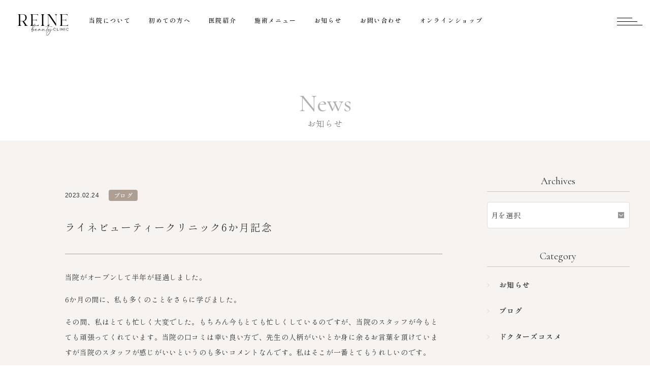

--- FILE ---
content_type: text/html; charset=UTF-8
request_url: https://reinebeautyclinic.com/news/blog/ceremony1018374
body_size: 10723
content:
<!doctype html><html lang="ja"><head prefix="og: http://ogp.me/ns# fb: http://ogp.me/ns/fb# article: http://ogp.me/ns/article#"><meta charset="utf-8">  <script defer src="[data-uri]"></script> <meta http-equiv="X-UA-Compatible" content="IE=Edge,chrome=1" /><meta name="viewport" content="width=device-width, minimum-scale=1.0, maximum-scale=1.0"><meta name="copyright" content="Copyright © REINE Beauty Clinic All Rights Reserved."><link rel="shortcut icon" href="https://reinebeautyclinic.com/wp/wp-content/themes/reine2022/images/common/favicon.ico"><meta name='robots' content='index, follow, max-image-preview:large, max-snippet:-1, max-video-preview:-1' /><title>ライネビューティークリニック6か月記念 | ライネビューティークリニック</title><meta name="description" content="当院がオープンして半年が経過しました。 6か月の間に、私も多くのことをさらに学びました。" /><link rel="canonical" href="https://reinebeautyclinic.com/news/blog/ceremony1018374" /><meta property="og:locale" content="ja_JP" /><meta property="og:type" content="article" /><meta property="og:title" content="ライネビューティークリニック6か月記念 | ライネビューティークリニック" /><meta property="og:description" content="当院がオープンして半年が経過しました。 6か月の間に、私も多くのことをさらに学びました。" /><meta property="og:url" content="https://reinebeautyclinic.com/news/blog/ceremony1018374" /><meta property="og:site_name" content="ライネビューティークリニック" /><meta property="article:published_time" content="2023-02-24T05:34:20+00:00" /><meta property="article:modified_time" content="2023-02-24T05:37:07+00:00" /><meta property="og:image" content="https://reinebeautyclinic.com/wp/wp-content/uploads/2023/02/albumtemp-1-768x768.jpeg" /><meta name="author" content="reine2022_admin" /><meta name="twitter:card" content="summary_large_image" /> <script type="application/ld+json" class="yoast-schema-graph">{"@context":"https://schema.org","@graph":[{"@type":"Article","@id":"https://reinebeautyclinic.com/news/blog/ceremony1018374#article","isPartOf":{"@id":"https://reinebeautyclinic.com/news/blog/ceremony1018374"},"author":{"name":"reine2022_admin","@id":"https://reinebeautyclinic.com/#/schema/person/8800f03e81933f80fbdb4e9dc53f0920"},"headline":"ライネビューティークリニック6か月記念","datePublished":"2023-02-24T05:34:20+00:00","dateModified":"2023-02-24T05:37:07+00:00","mainEntityOfPage":{"@id":"https://reinebeautyclinic.com/news/blog/ceremony1018374"},"wordCount":4,"publisher":{"@id":"https://reinebeautyclinic.com/#organization"},"image":{"@id":"https://reinebeautyclinic.com/news/blog/ceremony1018374#primaryimage"},"thumbnailUrl":"https://reinebeautyclinic.com/wp/wp-content/uploads/2023/02/albumtemp-1-768x768.jpeg","articleSection":["ブログ"],"inLanguage":"ja"},{"@type":"WebPage","@id":"https://reinebeautyclinic.com/news/blog/ceremony1018374","url":"https://reinebeautyclinic.com/news/blog/ceremony1018374","name":"ライネビューティークリニック6か月記念 | ライネビューティークリニック","isPartOf":{"@id":"https://reinebeautyclinic.com/#website"},"primaryImageOfPage":{"@id":"https://reinebeautyclinic.com/news/blog/ceremony1018374#primaryimage"},"image":{"@id":"https://reinebeautyclinic.com/news/blog/ceremony1018374#primaryimage"},"thumbnailUrl":"https://reinebeautyclinic.com/wp/wp-content/uploads/2023/02/albumtemp-1-768x768.jpeg","datePublished":"2023-02-24T05:34:20+00:00","dateModified":"2023-02-24T05:37:07+00:00","description":"当院がオープンして半年が経過しました。 6か月の間に、私も多くのことをさらに学びました。","breadcrumb":{"@id":"https://reinebeautyclinic.com/news/blog/ceremony1018374#breadcrumb"},"inLanguage":"ja","potentialAction":[{"@type":"ReadAction","target":["https://reinebeautyclinic.com/news/blog/ceremony1018374"]}]},{"@type":"ImageObject","inLanguage":"ja","@id":"https://reinebeautyclinic.com/news/blog/ceremony1018374#primaryimage","url":"https://reinebeautyclinic.com/wp/wp-content/uploads/2023/02/albumtemp-1.jpeg","contentUrl":"https://reinebeautyclinic.com/wp/wp-content/uploads/2023/02/albumtemp-1.jpeg","width":1024,"height":1024},{"@type":"BreadcrumbList","@id":"https://reinebeautyclinic.com/news/blog/ceremony1018374#breadcrumb","itemListElement":[{"@type":"ListItem","position":1,"name":"ホーム","item":"https://reinebeautyclinic.com/"},{"@type":"ListItem","position":2,"name":"ライネビューティークリニック6か月記念"}]},{"@type":"WebSite","@id":"https://reinebeautyclinic.com/#website","url":"https://reinebeautyclinic.com/","name":"ライネビューティークリニック","description":"奈良学園前の美容皮膚科","publisher":{"@id":"https://reinebeautyclinic.com/#organization"},"alternateName":"REINE beauty clinic","potentialAction":[{"@type":"SearchAction","target":{"@type":"EntryPoint","urlTemplate":"https://reinebeautyclinic.com/?s={search_term_string}"},"query-input":{"@type":"PropertyValueSpecification","valueRequired":true,"valueName":"search_term_string"}}],"inLanguage":"ja"},{"@type":"Organization","@id":"https://reinebeautyclinic.com/#organization","name":"ライネビューティークリニック","alternateName":"REINE beauty clinic","url":"https://reinebeautyclinic.com/","logo":{"@type":"ImageObject","inLanguage":"ja","@id":"https://reinebeautyclinic.com/#/schema/logo/image/","url":"https://reinebeautyclinic.com/wp/wp-content/uploads/2022/10/og-image.jpg","contentUrl":"https://reinebeautyclinic.com/wp/wp-content/uploads/2022/10/og-image.jpg","width":320,"height":320,"caption":"ライネビューティークリニック"},"image":{"@id":"https://reinebeautyclinic.com/#/schema/logo/image/"}},{"@type":"Person","@id":"https://reinebeautyclinic.com/#/schema/person/8800f03e81933f80fbdb4e9dc53f0920","name":"reine2022_admin","sameAs":["https://reinebeautyclinic.com/wp"]}]}</script> <link rel="alternate" type="application/rss+xml" title="ライネビューティークリニック &raquo; フィード" href="https://reinebeautyclinic.com/feed" /><link rel="alternate" type="application/rss+xml" title="ライネビューティークリニック &raquo; コメントフィード" href="https://reinebeautyclinic.com/comments/feed" /><link rel="alternate" title="oEmbed (JSON)" type="application/json+oembed" href="https://reinebeautyclinic.com/wp-json/oembed/1.0/embed?url=https%3A%2F%2Freinebeautyclinic.com%2Fnews%2Fblog%2Fceremony1018374" /><link rel="alternate" title="oEmbed (XML)" type="text/xml+oembed" href="https://reinebeautyclinic.com/wp-json/oembed/1.0/embed?url=https%3A%2F%2Freinebeautyclinic.com%2Fnews%2Fblog%2Fceremony1018374&#038;format=xml" /><style id='wp-img-auto-sizes-contain-inline-css' type='text/css'>img:is([sizes=auto i],[sizes^="auto," i]){contain-intrinsic-size:3000px 1500px}
/*# sourceURL=wp-img-auto-sizes-contain-inline-css */</style><style id='wp-block-library-inline-css' type='text/css'>:root{--wp-block-synced-color:#7a00df;--wp-block-synced-color--rgb:122,0,223;--wp-bound-block-color:var(--wp-block-synced-color);--wp-editor-canvas-background:#ddd;--wp-admin-theme-color:#007cba;--wp-admin-theme-color--rgb:0,124,186;--wp-admin-theme-color-darker-10:#006ba1;--wp-admin-theme-color-darker-10--rgb:0,107,160.5;--wp-admin-theme-color-darker-20:#005a87;--wp-admin-theme-color-darker-20--rgb:0,90,135;--wp-admin-border-width-focus:2px}@media (min-resolution:192dpi){:root{--wp-admin-border-width-focus:1.5px}}.wp-element-button{cursor:pointer}:root .has-very-light-gray-background-color{background-color:#eee}:root .has-very-dark-gray-background-color{background-color:#313131}:root .has-very-light-gray-color{color:#eee}:root .has-very-dark-gray-color{color:#313131}:root .has-vivid-green-cyan-to-vivid-cyan-blue-gradient-background{background:linear-gradient(135deg,#00d084,#0693e3)}:root .has-purple-crush-gradient-background{background:linear-gradient(135deg,#34e2e4,#4721fb 50%,#ab1dfe)}:root .has-hazy-dawn-gradient-background{background:linear-gradient(135deg,#faaca8,#dad0ec)}:root .has-subdued-olive-gradient-background{background:linear-gradient(135deg,#fafae1,#67a671)}:root .has-atomic-cream-gradient-background{background:linear-gradient(135deg,#fdd79a,#004a59)}:root .has-nightshade-gradient-background{background:linear-gradient(135deg,#330968,#31cdcf)}:root .has-midnight-gradient-background{background:linear-gradient(135deg,#020381,#2874fc)}:root{--wp--preset--font-size--normal:16px;--wp--preset--font-size--huge:42px}.has-regular-font-size{font-size:1em}.has-larger-font-size{font-size:2.625em}.has-normal-font-size{font-size:var(--wp--preset--font-size--normal)}.has-huge-font-size{font-size:var(--wp--preset--font-size--huge)}.has-text-align-center{text-align:center}.has-text-align-left{text-align:left}.has-text-align-right{text-align:right}.has-fit-text{white-space:nowrap!important}#end-resizable-editor-section{display:none}.aligncenter{clear:both}.items-justified-left{justify-content:flex-start}.items-justified-center{justify-content:center}.items-justified-right{justify-content:flex-end}.items-justified-space-between{justify-content:space-between}.screen-reader-text{border:0;clip-path:inset(50%);height:1px;margin:-1px;overflow:hidden;padding:0;position:absolute;width:1px;word-wrap:normal!important}.screen-reader-text:focus{background-color:#ddd;clip-path:none;color:#444;display:block;font-size:1em;height:auto;left:5px;line-height:normal;padding:15px 23px 14px;text-decoration:none;top:5px;width:auto;z-index:100000}html :where(.has-border-color){border-style:solid}html :where([style*=border-top-color]){border-top-style:solid}html :where([style*=border-right-color]){border-right-style:solid}html :where([style*=border-bottom-color]){border-bottom-style:solid}html :where([style*=border-left-color]){border-left-style:solid}html :where([style*=border-width]){border-style:solid}html :where([style*=border-top-width]){border-top-style:solid}html :where([style*=border-right-width]){border-right-style:solid}html :where([style*=border-bottom-width]){border-bottom-style:solid}html :where([style*=border-left-width]){border-left-style:solid}html :where(img[class*=wp-image-]){height:auto;max-width:100%}:where(figure){margin:0 0 1em}html :where(.is-position-sticky){--wp-admin--admin-bar--position-offset:var(--wp-admin--admin-bar--height,0px)}@media screen and (max-width:600px){html :where(.is-position-sticky){--wp-admin--admin-bar--position-offset:0px}}
/*wp_block_styles_on_demand_placeholder:6973ceeab7497*/
/*# sourceURL=wp-block-library-inline-css */</style><style id='classic-theme-styles-inline-css' type='text/css'>/*! This file is auto-generated */
.wp-block-button__link{color:#fff;background-color:#32373c;border-radius:9999px;box-shadow:none;text-decoration:none;padding:calc(.667em + 2px) calc(1.333em + 2px);font-size:1.125em}.wp-block-file__button{background:#32373c;color:#fff;text-decoration:none}
/*# sourceURL=/wp-includes/css/classic-themes.min.css */</style><link rel='stylesheet' id='dashicons-css' href='https://reinebeautyclinic.com/wp/wp-includes/css/dashicons.min.css' type='text/css' media='all' /><link rel='stylesheet' id='xo-event-calendar-css' href='https://reinebeautyclinic.com/wp/wp-content/cache/autoptimize/autoptimize_single_d6e50595c0b613eec628bbd2257e2530.php' type='text/css' media='all' /><link rel='stylesheet' id='xo-event-calendar-event-calendar-css' href='https://reinebeautyclinic.com/wp/wp-content/cache/autoptimize/autoptimize_single_a15839dd5d71db1b0b3de54679fb4476.php' type='text/css' media='all' /><link rel='stylesheet' id='style-css' href='https://reinebeautyclinic.com/wp/wp-content/cache/autoptimize/autoptimize_single_5114e51067beb60171499d2969ed1ed5.php' type='text/css' media='all' /> <script defer type="text/javascript" src="https://reinebeautyclinic.com/wp/wp-includes/js/jquery/jquery.min.js" id="jquery-core-js"></script> <script defer type="text/javascript" src="https://reinebeautyclinic.com/wp/wp-includes/js/jquery/jquery-migrate.min.js" id="jquery-migrate-js"></script> <link rel="https://api.w.org/" href="https://reinebeautyclinic.com/wp-json/" /><link rel="alternate" title="JSON" type="application/json" href="https://reinebeautyclinic.com/wp-json/wp/v2/posts/527" /><link rel="preconnect" href="https://fonts.gstatic.com"><link rel="preconnect" href="https://fonts.gstatic.com" crossorigin><link rel="preload" href="https://fonts.googleapis.com/css2?family=Cormorant&family=Shippori+Mincho:wght@400;500;700&display=swap" as="style"><link rel="stylesheet" href="https://fonts.googleapis.com/css2?family=Cormorant&family=Shippori+Mincho:wght@400;500;700&display=swap" media="print" onload="this.media='all'"></head><body> <noscript><iframe src="https://www.googletagmanager.com/ns.html?id=GTM-W7BGLCF"
height="0" width="0" style="display:none;visibility:hidden"></iframe></noscript><div id="loader-bg-low"></div><div class="main-container"><header class="globalheader"><div class="headerwrap"><div class="h-inner"><h1 class="h-logo"><a href="https://reinebeautyclinic.com/"><img src="https://reinebeautyclinic.com/wp/wp-content/themes/reine2022/images/common/logo.svg" alt="ライネビューティークリニック"/></a></h1><nav class="gnavi"><ul><li><a href="/aboutus">当院について</a></li><li><a href="/beginners">初めての方へ</a></li><li><a href="/intro">医院紹介</a></li><li><a href="/menu">施術メニュー</a></li><li><a href="/news">お知らせ</a></li><li><a href="/contact">お問い合わせ</a></li><li><a href="https://reinebeauty-cosme.com/" target="_blank">オンラインショップ</a></li></ul></nav></div><div class="fat-nav"><nav class="fat-nav__wrapper"><ul><li class="level--first"><a href="https://reinebeautyclinic.com/"><span class="wrap"><span class="en">Home</span><span class="jp">ホーム</span></span></a></li><li class="level--first"><a href="/aboutus"><span class="wrap"><span class="en">About us</span><span class="jp">当院について</span></span></a></li><li class="level--first"><a href="/beginners"><span class="wrap"><span class="en">Beginners</span><span class="jp">初めての方へ</span></span></a></li><li class="level--first toggle"><div class="tit firsttit"><span class="wrap"><span class="en">Introduction</span><span class="jp">医院紹介</span></span></div><div class="level--second"><ul class="sub02"><li><a href="/intro">医院紹介</a></li><li><a href="/intro/#intorospection">院内紹介</a></li><li><a href="/intro/#equipment">設備紹介</a></li><li><a href="/intro/#access">アクセス</a></li></ul></div></li><li class="level--first toggle"><div class="tit firsttit"><span class="wrap"><span class="en">Menu</span><span class="jp">施術メニュー</span></span></div><div class="level--second"><ul class="sub02"><li><a href="/menu">施術メニュー 一覧</a></li><li><a href="https://reinebeautyclinic.com/menu/rubyzasaza789562">ルビーフラクショナルレーザー・ルビースポット</a></li><li><a href="https://reinebeautyclinic.com/menu/sylfirmx">シルファームX(sylfirmx)</a></li><li><a href="https://reinebeautyclinic.com/menu/hyaluronic_acid">ヒアルロン酸</a></li><li><a href="https://reinebeautyclinic.com/menu/threadlift">糸リフト（スレッドリフト）</a></li><li><a href="https://reinebeautyclinic.com/menu/botox">ボトックス注射</a></li><li><a href="https://reinebeautyclinic.com/menu/emface462">EMFACE®（エムフェイス）</a></li><li><a href="https://reinebeautyclinic.com/menu/hifu">HIFU（ハイフ）</a></li><li><a href="https://reinebeautyclinic.com/menu/volnewmer">ボルニューマ</a></li><li><a href="https://reinebeautyclinic.com/menu/monothread">モノスレッド（ショッピングスレッド）</a></li><li><a href="https://reinebeautyclinic.com/menu/aesthefill">エステフィル</a></li><li><a href="https://reinebeautyclinic.com/menu/van10987663">ヴァンキッシュME</a></li><li><a href="https://reinebeautyclinic.com/menu/vfd97364">VFD療法、エルセファー</a></li><li><a href="https://reinebeautyclinic.com/menu/injection19274">水光注射</a></li><li><a href="https://reinebeautyclinic.com/menu/mpgun">MPガン</a></li><li><a href="https://reinebeautyclinic.com/menu/dermapen">ダーマペン4</a></li><li><a href="https://reinebeautyclinic.com/menu/mesosera1680352">メソセラピー・頭皮ケア</a></li><li><a href="https://reinebeautyclinic.com/menu/eyethread">アイスレッド</a></li><li><a href="https://reinebeautyclinic.com/menu/purofahiro13204563">プロファイロ</a></li><li><a href="https://reinebeautyclinic.com/menu/pluryal05279">プルリアル（Pluryal）</a></li><li><a href="https://reinebeautyclinic.com/menu/fatdissolvinginjection">脂肪溶解注射</a></li><li><a href="https://reinebeautyclinic.com/menu/fatx-core3489567">FatX Core</a></li><li><a href="https://reinebeautyclinic.com/menu/bolite">ボライト（手打ちヒアルロン酸注射）</a></li><li><a href="https://reinebeautyclinic.com/menu/ipl">IPL</a></li><li><a href="https://reinebeautyclinic.com/menu/tabasread046132">TABAスレッド</a></li><li><a href="https://reinebeautyclinic.com/menu/hydrafacial298764209">ハイドラフェイシャル</a></li><li><a href="https://reinebeautyclinic.com/menu/chemicalpeering">サリチル酸マクロゴールピーリング</a></li><li><a href="https://reinebeautyclinic.com/menu/jyaru2078">ジャルプロ(JALUPRO)</a></li><li><a href="https://reinebeautyclinic.com/menu/collagenpeel">コラーゲンピール</a></li><li><a href="https://reinebeautyclinic.com/menu/electroporation">エレクトロポレーション</a></li><li><a href="https://reinebeautyclinic.com/menu/babycollagen">ベビーコラーゲン注射</a></li><li><a href="https://reinebeautyclinic.com/menu/sunekos193846">スネコス</a></li><li><a href="https://reinebeautyclinic.com/menu/glutathione">美白・美肌点滴（グルタチオン点滴）</a></li><li><a href="https://reinebeautyclinic.com/menu/lifuulkin">うるおいリフト</a></li><li><a href="https://reinebeautyclinic.com/menu/high-concentrationvitamincdrip">高濃度ビタミンC点滴</a></li><li><a href="https://reinebeautyclinic.com/menu/placenta">プラセンタ注射</a></li><li><a href="https://reinebeautyclinic.com/menu/exosomestherapy1">エクソソーム点滴療法</a></li><li><a href="https://reinebeautyclinic.com/menu/biyoucyu12563">美容注射</a></li><li><a href="https://reinebeautyclinic.com/menu/nmninfusion">NMN点滴</a></li><li><a href="https://reinebeautyclinic.com/menu/dott-hair907">内服治療(Dott Hair ドットヘアー）</a></li><li><a href="https://reinebeautyclinic.com/menu/wart_mole">いぼ・ホクロ</a></li><li><a href="https://reinebeautyclinic.com/menu/lala67909">ララピ－ル</a></li><li><a href="https://reinebeautyclinic.com/menu/aknetrent50289">ニキビ治療薬イソトレチノイン(アクネトレント）</a></li><li><a href="https://reinebeautyclinic.com/menu/miranopi78956">ミラノリピール</a></li><li><a href="https://reinebeautyclinic.com/menu/miyazhuhcljksdl7896123">マイヤーズカクテル点滴(ビタミン・ミネラル点滴)</a></li><li><a href="https://reinebeautyclinic.com/menu/visia78956">肌診断器 VISIA (ビジア）</a></li><li><a href="https://reinebeautyclinic.com/menu/nosethread">鼻スレッド</a></li><li><a href="https://reinebeautyclinic.com/menu/healite2">ヒーライトⅡ(医療用LED)</a></li><li><a href="https://reinebeautyclinic.com/menu/lasertoning">レーザートーニング</a></li><li><a href="https://reinebeautyclinic.com/menu/co2furakusyonaru">Co2フラクショナルレーザー</a></li><li><a href="https://reinebeautyclinic.com/menu/yonirf">yoniRF(膣ケア)</a></li></ul></div></li><li class="level--first toggle"><div class="tit firsttit"><span class="wrap"><span class="en">News</span><span class="jp">お知らせ</span></span></div><div class="level--second"><ul class="sub02"><li><a href="/news">一覧</a></li><li><a href="https://reinebeautyclinic.com/category/news">お知らせ</a></li><li><a href="https://reinebeautyclinic.com/category/blog">ブログ</a></li><li><a href="https://reinebeautyclinic.com/category/cosmetics">ドクターズコスメ</a></li></ul></div></li><li class="level--first"><a href="/contact"><span class="wrap"><span class="en">Contact us</span><span class="jp">ご予約・お問い合わせ</span></span></a></li><li class="level--first"><a href="https://reinebeauty-cosme.com/" target="_blank"><span class="wrap"><span class="en">Online shop</span><span class="jp">オンラインショップ</span></span></a></li></ul><div class="sns"><div class="item"><a href="https://line.me/R/ti/p/@866eqyxk" target="_blank"><img src="https://reinebeautyclinic.com/wp/wp-content/themes/reine2022/images/common/icon_line.png" alt="LINE"/></a></div><div class="item"><a href="https://www.instagram.com/reine_beauty_clinic/" target="_blank"><img src="https://reinebeautyclinic.com/wp/wp-content/themes/reine2022/images/common/icon_insta.png" alt="Instagram"/></a></div><div class="item"><a href="https://www.youtube.com/@reine_takayanagi" target="_blank"><img src="https://reinebeautyclinic.com/wp/wp-content/themes/reine2022/images/common/icon_youtube.png" alt="youtube"/></a></div></div></nav></div></div></header><div id="luxy"><div class="container news single"><div class="pagetit-area"><div class="pagetit-wrap"><div class="en in-mv-right">News</div><div class="pagename in-mv-left">お知らせ</div></div></div><div class="blog-container"><div class="sec__blog blogdetaile"><div class="secwrap"><div class="contents"><div class="blog-detaile"><ul class="entrymeta"><li class="date">2023.02.24</li><li class="cate">ブログ</li></ul><h1 class="post-tit"> ライネビューティークリニック6か月記念</h1><div class="entry-main"><p>当院がオープンして半年が経過しました。</p><p>6か月の間に、私も多くのことをさらに学びました。</p><p>その間、私はとても忙しく大変でした。もちろん今もとても忙しくしているのですが、当院のスタッフが今もとても頑張ってくれています。当院の口コミは幸い良い方で、先生の人柄がいいとか身に余るお言葉を頂けていますが当院のスタッフが感じがいいというのも多いコメントなんです。私はそこが一番とてもうれしいのです。</p><p>&nbsp;</p><p>当院のスタッフとの懇親会は、マリオットホテル奈良のシルクロードダイニングでした。</p><p>懇親会と思いきやちゃっかり　6か月記念のお花を頂きました。</p><p><img fetchpriority="high" decoding="async" width="768" height="768" class="alignnone size-medium wp-image-523" src="https://reinebeautyclinic.com/wp/wp-content/uploads/2023/02/albumtemp-1-768x768.jpeg" alt="" srcset="https://reinebeautyclinic.com/wp/wp-content/uploads/2023/02/albumtemp-1-768x768.jpeg 768w, https://reinebeautyclinic.com/wp/wp-content/uploads/2023/02/albumtemp-1-480x480.jpeg 480w, https://reinebeautyclinic.com/wp/wp-content/uploads/2023/02/albumtemp-1.jpeg 1024w" sizes="(max-width: 768px) 100vw, 768px" /></p><p><img decoding="async" width="432" height="768" class="alignnone size-medium wp-image-524" src="https://reinebeautyclinic.com/wp/wp-content/uploads/2023/02/IMG_8681-432x768.jpeg" alt="" srcset="https://reinebeautyclinic.com/wp/wp-content/uploads/2023/02/IMG_8681-432x768.jpeg 432w, https://reinebeautyclinic.com/wp/wp-content/uploads/2023/02/IMG_8681-720x1280.jpeg 720w, https://reinebeautyclinic.com/wp/wp-content/uploads/2023/02/IMG_8681-768x1365.jpeg 768w, https://reinebeautyclinic.com/wp/wp-content/uploads/2023/02/IMG_8681-864x1536.jpeg 864w, https://reinebeautyclinic.com/wp/wp-content/uploads/2023/02/IMG_8681-1152x2048.jpeg 1152w, https://reinebeautyclinic.com/wp/wp-content/uploads/2023/02/IMG_8681-scaled.jpeg 1440w" sizes="(max-width: 432px) 100vw, 432px" /></p><p>お花は、現在当院のフロントに飾ってあります。</p><p>&nbsp;</p><p>6か月の間に、治療はもちろん物販もかなり充実してきて、ドクターコスメの品ぞろえはかなりの数になってきました。</p><p>また、栄養療法やサプリメントもご用意していて、健康的に綺麗になりたいかたのお手伝いもさらにできるようになりました。</p><p>しかし、注入治療やスレッド等　私が行う施術もこれまで以上に研鑽を磨いていきたいと思っています。</p><p>今後ともよろしくお願いいたします。</p><p>&nbsp;</p><p>&nbsp;</p></div></div><div class="likebtn"><div class="fb-like" data-href="https://reinebeautyclinic.com/news/blog/ceremony1018374" data-width="" data-layout="button_count" data-action="like" data-size="small" data-share="false"></div></div><div class="sharebtn"><h2>SHARE</h2><ul><li class="fb"><a href="https://www.facebook.com/sharer/sharer.php?u=https://reinebeautyclinic.com/news/blog/ceremony1018374&t=ライネビューティークリニック6か月記念" target="blank" class="balloon-btn-link facebook-balloon-btn-link" rel="nofollow" onclick="window.open(this.href, 'window', 'width=600, height=400, menubar=no, toolbar=no, scrollbars=yes'); return false;">シェア</a></li><li class="tw"><a href="http://twitter.com/share?text=ライネビューティークリニック6か月記念&url=https://reinebeautyclinic.com/news/blog/ceremony1018374" target="blank" class="balloon-btn-link twitter-balloon-btn-link" rel="nofollow" onclick="window.open(this.href, 'window', 'width=600, height=400, menubar=no, toolbar=no, scrollbars=yes'); return false;">ツイート</a></li></ul></div><div class="prevnext"><ul class="post-prev-next"><li class="is-prev"> <a href="https://reinebeautyclinic.com/news/blog/injection6808352790" rel="prev">前の記事へ</a></li><li class="is-next"> <a href="https://reinebeautyclinic.com/news/blog/doctorcosmeticd902648" rel="next">次の記事へ</a></li><li class="is-back"><p><a href="https://reinebeautyclinic.com/news/">一覧へ戻る</a></p></li></ul></div></div><div id="widgetarea"><div class="blogwidget"><div id="block-3" class="widget widget_block"><div class="wp-block-group"><div class="wp-block-group__inner-container is-layout-flow wp-block-group-is-layout-flow"><div class="wp-block-group"><div class="wp-block-group__inner-container is-layout-flow wp-block-group-is-layout-flow"><h2 class="wp-block-heading">Archives</h2><div class="wp-block-archives-dropdown wp-block-archives"><label for="wp-block-archives-1" class="wp-block-archives__label">アーカイブ</label> <select id="wp-block-archives-1" name="archive-dropdown"><option value="">月を選択</option><option value='https://reinebeautyclinic.com/2024/10'> 2024年10月</option><option value='https://reinebeautyclinic.com/2024/01'> 2024年1月</option><option value='https://reinebeautyclinic.com/2023/10'> 2023年10月</option><option value='https://reinebeautyclinic.com/2023/09'> 2023年9月</option><option value='https://reinebeautyclinic.com/2023/06'> 2023年6月</option><option value='https://reinebeautyclinic.com/2023/05'> 2023年5月</option><option value='https://reinebeautyclinic.com/2023/04'> 2023年4月</option><option value='https://reinebeautyclinic.com/2023/03'> 2023年3月</option><option value='https://reinebeautyclinic.com/2023/02'> 2023年2月</option><option value='https://reinebeautyclinic.com/2023/01'> 2023年1月</option><option value='https://reinebeautyclinic.com/2022/12'> 2022年12月</option><option value='https://reinebeautyclinic.com/2022/11'> 2022年11月</option><option value='https://reinebeautyclinic.com/2022/10'> 2022年10月</option> </select><script defer src="[data-uri]"></script> </div></div></div></div></div></div><div id="block-4" class="widget widget_block"><div class="wp-block-group"><div class="wp-block-group__inner-container is-layout-flow wp-block-group-is-layout-flow"><h2 class="wp-block-heading">Category</h2></div></div></div><div id="block-8" class="widget widget_block"><div class="wp-block-group"><div class="wp-block-group__inner-container is-layout-flow wp-block-group-is-layout-flow"><ul class="wp-block-categories-list wp-block-categories"><li class="cat-item cat-item-1"><a href="https://reinebeautyclinic.com/category/news">お知らせ</a></li><li class="cat-item cat-item-3"><a href="https://reinebeautyclinic.com/category/blog">ブログ</a></li><li class="cat-item cat-item-19"><a href="https://reinebeautyclinic.com/category/cosmetics">ドクターズコスメ</a></li></ul></div></div></div></div><div class="widget latestitem"><h2 class="widgettitle">Latest News</h2><div class="latest"><ul><li class="date">2024.10.9</li><li class="cate">お知らせ</li></ul><p><a href="https://reinebeautyclinic.com/news/news/kireireport">ライネビューティークリニックがキレイレポに掲載されました</a></p></div><div class="latest"><ul><li class="date">2024.1.10</li><li class="cate">お知らせ</li></ul><p><a href="https://reinebeautyclinic.com/news/news/ans-magazine3871533">ANS.magazineさんの取材を受けました。</a></p></div><div class="latest"><ul><li class="date">2023.10.6</li><li class="cate">お知らせ</li></ul><p><a href="https://reinebeautyclinic.com/news/news/volnema">たるみ治療機、ボルニューマが入荷しました。</a></p></div><div class="latest"><ul><li class="date">2023.9.28</li><li class="cate">ブログ</li></ul><p><a href="https://reinebeautyclinic.com/news/blog/volh384024">たるみ治療機、ボルニューマが入荷しました。</a></p></div><div class="latest"><ul><li class="date">2023.9.22</li><li class="cate">ブログ</li></ul><p><a href="https://reinebeautyclinic.com/news/blog/canbolite09253739">今年もボライト企画やります。</a></p></div></div></div></div></div></div><div class="others-btn"><ul><li><a href="https://reinebeautyclinic.com/aboutus"><span class="en">About us</span><span class="jp">当院について</span></a></li><li><a href="https://reinebeautyclinic.com/beginners"><span class="en">For beginners</span><span class="jp">初めての方へ</span></a></li><li><a href="https://reinebeautyclinic.com/intro"><span class="en">Introduction</span><span class="jp">医院紹介</span></a></li><li><a href="https://reinebeautyclinic.com/menu"><span class="en">Menu</span><span class="jp">施術メニュー</span></a></li></ul></div><div class="footerArea"><div class="innerwrap"><div class="footer-info"><div class="logo"><a href="https://reinebeautyclinic.com/"><img src="https://reinebeautyclinic.com/wp/wp-content/themes/reine2022/images/common/logo.svg" alt="イマドキ不動産 墨染駅前"/></a></div><p class="name">ライネビューティークリニック</p><p class="add">〒631-0036 奈良県奈良市学園北1丁目8-8<br/>サンライトビル4階</p><p class="access">近鉄奈良線「学園前」駅（北出口）より徒歩2分</p><p class="open">診療時間 10:00～19:00　休診日 不定休</p><div class="sns"><div class="item"><a href="https://line.me/R/ti/p/@866eqyxk" target="_blank"><img src="https://reinebeautyclinic.com/wp/wp-content/themes/reine2022/images/common/icon_line.png" alt="LINE"/></a></div><div class="item"><a href="https://www.instagram.com/reine_beauty_clinic/" target="_blank"><img src="https://reinebeautyclinic.com/wp/wp-content/themes/reine2022/images/common/icon_insta.png" alt="Instagram"/></a></div><div class="item"><a href="https://www.youtube.com/@reine_takayanagi" target="_blank"><img src="https://reinebeautyclinic.com/wp/wp-content/themes/reine2022/images/common/icon_youtube.png" alt="youtube"/></a></div></div><div class="contact"><h2>ご予約・お問い合わせ</h2><p class="telnum"><a class="tellink" href="tel:0742-93-7092"><span>0742-93-7092</span></a></p><div class="btn-web"><a href="/contact">24時間WEB予約</a></div><div class="btn-line"><a href="https://line.me/R/ti/p/@866eqyxk" target="_blank">LINEからのご予約</a></div></div></div><div class="footer-nav"><ul class="main-nav"><li><a class="level--first" href="https://reinebeautyclinic.com/">ホーム</a></li><li><a class="level--first" href="/aboutus">当院について</a></li><li><a class="level--first" href="/beginners">初めての方へ</a></li><li> <a class="level--first" href="/intro">医院紹介</a><ul class="sub-nav"><li><a href="/intro/#intorospection">院内紹介</a></li><li><a href="/intro/#equipment">設備紹介</a></li><li><a href="/intro/#access">アクセス</a></li></ul></li><li> <a class="level--first" href="/menu">施術メニュー</a><ul class="sub-nav menu"><li><a href="https://reinebeautyclinic.com/menu/rubyzasaza789562">ルビーフラクショナルレーザー・ルビースポット</a></li><li><a href="https://reinebeautyclinic.com/menu/sylfirmx">シルファームX(sylfirmx)</a></li><li><a href="https://reinebeautyclinic.com/menu/hyaluronic_acid">ヒアルロン酸</a></li><li><a href="https://reinebeautyclinic.com/menu/threadlift">糸リフト（スレッドリフト）</a></li><li><a href="https://reinebeautyclinic.com/menu/botox">ボトックス注射</a></li><li><a href="https://reinebeautyclinic.com/menu/emface462">EMFACE®（エムフェイス）</a></li><li><a href="https://reinebeautyclinic.com/menu/hifu">HIFU（ハイフ）</a></li><li><a href="https://reinebeautyclinic.com/menu/volnewmer">ボルニューマ</a></li><li><a href="https://reinebeautyclinic.com/menu/monothread">モノスレッド（ショッピングスレッド）</a></li><li><a href="https://reinebeautyclinic.com/menu/aesthefill">エステフィル</a></li><li><a href="https://reinebeautyclinic.com/menu/van10987663">ヴァンキッシュME</a></li><li><a href="https://reinebeautyclinic.com/menu/vfd97364">VFD療法、エルセファー</a></li><li><a href="https://reinebeautyclinic.com/menu/injection19274">水光注射</a></li><li><a href="https://reinebeautyclinic.com/menu/mpgun">MPガン</a></li><li><a href="https://reinebeautyclinic.com/menu/dermapen">ダーマペン4</a></li><li><a href="https://reinebeautyclinic.com/menu/mesosera1680352">メソセラピー・頭皮ケア</a></li><li><a href="https://reinebeautyclinic.com/menu/eyethread">アイスレッド</a></li><li><a href="https://reinebeautyclinic.com/menu/purofahiro13204563">プロファイロ</a></li><li><a href="https://reinebeautyclinic.com/menu/pluryal05279">プルリアル（Pluryal）</a></li><li><a href="https://reinebeautyclinic.com/menu/fatdissolvinginjection">脂肪溶解注射</a></li><li><a href="https://reinebeautyclinic.com/menu/fatx-core3489567">FatX Core</a></li><li><a href="https://reinebeautyclinic.com/menu/bolite">ボライト（手打ちヒアルロン酸注射）</a></li><li><a href="https://reinebeautyclinic.com/menu/ipl">IPL</a></li><li><a href="https://reinebeautyclinic.com/menu/tabasread046132">TABAスレッド</a></li><li><a href="https://reinebeautyclinic.com/menu/hydrafacial298764209">ハイドラフェイシャル</a></li><li><a href="https://reinebeautyclinic.com/menu/chemicalpeering">サリチル酸マクロゴールピーリング</a></li><li><a href="https://reinebeautyclinic.com/menu/jyaru2078">ジャルプロ(JALUPRO)</a></li><li><a href="https://reinebeautyclinic.com/menu/collagenpeel">コラーゲンピール</a></li><li><a href="https://reinebeautyclinic.com/menu/electroporation">エレクトロポレーション</a></li><li><a href="https://reinebeautyclinic.com/menu/babycollagen">ベビーコラーゲン注射</a></li><li><a href="https://reinebeautyclinic.com/menu/sunekos193846">スネコス</a></li><li><a href="https://reinebeautyclinic.com/menu/glutathione">美白・美肌点滴（グルタチオン点滴）</a></li><li><a href="https://reinebeautyclinic.com/menu/lifuulkin">うるおいリフト</a></li><li><a href="https://reinebeautyclinic.com/menu/high-concentrationvitamincdrip">高濃度ビタミンC点滴</a></li><li><a href="https://reinebeautyclinic.com/menu/placenta">プラセンタ注射</a></li><li><a href="https://reinebeautyclinic.com/menu/exosomestherapy1">エクソソーム点滴療法</a></li><li><a href="https://reinebeautyclinic.com/menu/biyoucyu12563">美容注射</a></li><li><a href="https://reinebeautyclinic.com/menu/nmninfusion">NMN点滴</a></li><li><a href="https://reinebeautyclinic.com/menu/dott-hair907">内服治療(Dott Hair ドットヘアー）</a></li><li><a href="https://reinebeautyclinic.com/menu/wart_mole">いぼ・ホクロ</a></li><li><a href="https://reinebeautyclinic.com/menu/lala67909">ララピ－ル</a></li><li><a href="https://reinebeautyclinic.com/menu/aknetrent50289">ニキビ治療薬イソトレチノイン(アクネトレント）</a></li><li><a href="https://reinebeautyclinic.com/menu/miranopi78956">ミラノリピール</a></li><li><a href="https://reinebeautyclinic.com/menu/miyazhuhcljksdl7896123">マイヤーズカクテル点滴(ビタミン・ミネラル点滴)</a></li><li><a href="https://reinebeautyclinic.com/menu/visia78956">肌診断器 VISIA (ビジア）</a></li><li><a href="https://reinebeautyclinic.com/menu/nosethread">鼻スレッド</a></li><li><a href="https://reinebeautyclinic.com/menu/healite2">ヒーライトⅡ(医療用LED)</a></li><li><a href="https://reinebeautyclinic.com/menu/lasertoning">レーザートーニング</a></li><li><a href="https://reinebeautyclinic.com/menu/co2furakusyonaru">Co2フラクショナルレーザー</a></li><li><a href="https://reinebeautyclinic.com/menu/yonirf">yoniRF(膣ケア)</a></li></ul></li><li> <a class="level--first" href="/news">お知らせ</a><ul class="sub-nav"><li><a href="https://reinebeautyclinic.com/category/news">お知らせ</a></li><li><a href="https://reinebeautyclinic.com/category/blog">ブログ</a></li><li><a href="https://reinebeautyclinic.com/category/cosmetics">ドクターズコスメ</a></li></ul></li><li><a class="level--first" href="/contact">お問い合わせ</a></li><li><a class="level--first" href="https://reinebeauty-cosme.com/" target="_blank">オンラインショップ</a></li></ul></div></div><footer><p class="copyright">Copyright © REINE Beauty Clinic All Rights Reserved.</p></footer></div></div></div></div>  <script type="speculationrules">{"prefetch":[{"source":"document","where":{"and":[{"href_matches":"/*"},{"not":{"href_matches":["/wp/wp-*.php","/wp/wp-admin/*","/wp/wp-content/uploads/*","/wp/wp-content/*","/wp/wp-content/plugins/*","/wp/wp-content/themes/reine2022/*","/*\\?(.+)"]}},{"not":{"selector_matches":"a[rel~=\"nofollow\"]"}},{"not":{"selector_matches":".no-prefetch, .no-prefetch a"}}]},"eagerness":"conservative"}]}</script> <script defer id="xo-event-calendar-ajax-js-extra" src="[data-uri]"></script> <script defer type="text/javascript" src="https://reinebeautyclinic.com/wp/wp-content/cache/autoptimize/autoptimize_single_e50d16c86c7e405dcf2337e5e659285d.php" id="xo-event-calendar-ajax-js"></script> <script defer type="text/javascript" src="https://reinebeautyclinic.com/wp/wp-content/themes/reine2022/js/jquery.easing.min.js" id="easing-js"></script> <script defer type="text/javascript" src="https://reinebeautyclinic.com/wp/wp-content/cache/autoptimize/autoptimize_single_5c4935f81f9c7213f3ba040183b58a4b.php" id="luxy-js"></script> <script defer type="text/javascript" src="https://reinebeautyclinic.com/wp/wp-content/themes/reine2022/js/jquery.fatNav.min.js" id="fat-js"></script> <script defer type="text/javascript" src="https://reinebeautyclinic.com/wp/wp-content/cache/autoptimize/autoptimize_single_0803914e3dd14baa15fef445c71abf21.php" id="set-js"></script> </body></html>

--- FILE ---
content_type: text/css; charset=utf-8
request_url: https://reinebeautyclinic.com/wp/wp-content/cache/autoptimize/autoptimize_single_5114e51067beb60171499d2969ed1ed5.php
body_size: 24287
content:
html,body,div,span,applet,object,iframe,h1,h2,h3,h4,h5,h6,p,blockquote,pre,a,abbr,acronym,address,big,cite,code,del,dfn,em,img,ins,kbd,q,s,samp,small,strike,strong,sub,sup,tt,var,b,u,i,center,dl,dt,dd,ol,ul,li,fieldset,form,label,legend,table,caption,tbody,tfoot,thead,tr,th,td,article,aside,canvas,details,embed,figure,figcaption,footer,header,hgroup,menu,nav,output,ruby,section,summary,time,mark,audio,video{margin:0;padding:0;border:0;font-style:normal;font-weight:400;font-size:100%;vertical-align:baseline}article,aside,details,figcaption,figure,footer,header,hgroup,menu,nav,section{display:block}html{overflow-y:scroll;line-height:1.15;font-size:62.5%}blockquote,q{quotes:none}blockquote:before,blockquote:after,q:before,q:after{content:'';content:none}input,textarea{margin:0;padding:0}ol,ul{list-style:none}table{border-collapse:collapse;border-spacing:0}caption,th{text-align:left}a:focus{outline:none}.both{clear:both}.inline_block{display:inline-block;*display:inline;*zoom:1;}img{vertical-align:middle;max-width:100%;height:auto}p{line-height:1.7}.mt10{margin-top:10px !important}.mt20{margin-top:20px !important}.mt30{margin-top:30px !important}.mt40{margin-top:40px !important}.mt1em{margin-top:1em !important}.text-L{text-align:left !important}.text-R{text-align:right !important}.text-C{text-align:right !important}:root{--font-en:'Cormorant',serif;--font-min:'Shippori Mincho',serif;--font-go:"游ゴシック","Yu Gothic","Hiragino Kaku Gothic ProN","メイリオ",Meiryo,sans-serif}body{margin:0;color:#333;font-size:1.4em;font-family:"游ゴシック","Yu Gothic","Hiragino Kaku Gothic ProN","メイリオ",Meiryo,sans-serif;font-weight:400;-webkit-text-size-adjust:100%;overflow:hidden;background-color:#fff}a{color:#a09244;text-decoration:none}a:hover{text-decoration:underline}.main-container{max-width:100%;margin:0 auto;padding:0;box-sizing:content-box;position:relative;overflow-wrap:break-word;z-index:1}.container{position:relative}#loader-bg{position:fixed;width:100%;height:100vh;top:0;left:0;background:#fff;z-index:20000}#loader-bg-low{position:fixed;width:100%;height:100vh;top:0;left:0;background:#fff;z-index:20000}#loading-txt{width:100%;width:100vw;height:100%;position:relative;display:inline-block;z-index:2}#loading-txt .loading-item{width:100%;display:inline-block;position:absolute;top:50%;left:50%;transform:translate(-50%,-50%);opacity:0}#loading-txt .loading-item .loading-copy{width:60%;max-width:280px;margin:0 auto;text-align:center;position:relative;z-index:1}#loading-txt .loading-item .loading-copy img{position:relative;z-index:1}#loader-bg .cover{position:absolute;width:100%;height:100%;z-index:0;transform:scale(1,0);transform-origin:0 0}#loader-bg .cover.left{background-color:rgba(213,213,213,.9);top:0;left:0}#loader-bg .cover.right{animation-delay:.5s;background-color:rgba(236,229,223,.9);z-index:1;top:0;right:0}#loader-bg.close .cover{animation:loadercover 2.6s cubic-bezier(.87,0,.13,1) forwards}#loader-bg.close .cover.right{animation-delay:.2s}@keyframes loadercover{0%{transform:scale(0,1);transform-origin:0 0}35%{transform:scale(1,1);transform-origin:0 0}50%{transform:scale(1,1);transform-origin:100% 0}100%{transform:scale(0,1);transform-origin:100% 0}}.globalheader{height:65px}.globalheader.top{position:absolute;top:0}.globalheader .headerwrap{width:100%;position:relative;z-index:9999;box-sizing:border-box}.globalheader .headerwrap .h-logo{width:80px;position:absolute;top:20px;left:20px;display:inline-block}@media only screen and (min-width:768px){.globalheader{height:80px}.globalheader .headerwrap .h-logo{width:100px;top:25px;left:25px;background-color:inherit;border-radius:inherit}}@media only screen and (min-width:1024px){.globalheader{width:100%;height:100px;box-sizing:border-box}.globalheader .headerwrap{width:100%;margin:0;box-sizing:border-box;transition:all .5s ease}.globalheader .headerwrap .h-logo{width:100px;top:28px;left:35px}}.fat-nav{display:block}.headerwrap .gnavi{display:none}.headerwrap .sub-gnavi{display:none}.fat-nav.active{display:block}.hamburger{display:block;width:50px;height:50px;padding:24px 0 0;position:fixed;top:8px;right:15px;z-index:10000;-webkit-tap-highlight-color:transparent;-ms-touch-action:manipulation;touch-action:manipulation;box-sizing:border-box;border-radius:50%;transition:all .6s cubic-bezier(.25,1,.5,1)}.hamburger__icon{width:40px;margin:0 auto 0 10px;position:relative}.hamburger:hover .hamburger__icon,.hamburger:hover .hamburger__icon:before{width:50px}.hamburger__icon,.hamburger__icon:before,.hamburger__icon:after{display:block;height:1px;background-color:#000;transition-property:background-color,transform,width;transition-duration:.4s}.hamburger__icon:before{width:30px}.hamburger__icon:after{width:50px}.hamburger__icon:before,.hamburger__icon:after{position:absolute;content:""}.hamburger__icon:before{top:-7px}.hamburger__icon:after{top:7px}.hamburger__icon{top:0}.hamburger.active{visibility:visible !important}.hamburger.active .hamburger__icon{width:0}.hamburger.active .hamburger__icon:before,.hamburger.active .hamburger__icon:after{width:50px;background-color:#000}.hamburger.active .hamburger__icon:before{transform:translateY(7px) rotate(225deg)}.hamburger.active .hamburger__icon:after{transform:translateY(-7px) rotate(-225deg)}.fat-nav{top:0;left:0;z-index:10000;position:fixed;display:none;width:100%;height:100%;background:rgba(255,255,255,.8);transform:scale(1);transition-property:transform;transition-duration:.4s;overflow-y:auto;overflow-x:hidden;box-sizing:border-box}.fat-nav__wrapper{width:100%;height:100%;display:block;table-layout:fixed;text-align:center;background:#fff url(//reinebeautyclinic.com/wp/wp-content/themes/reine2022/images/common/nav_bg_pc.jpg) no-repeat center center/cover;transition:all .3s cubic-bezier(.76,0,.24,1);overflow-y:auto;overflow-x:hidden;-webkit-overflow-scrolling:touch;box-sizing:border-box;transform:none !important}.fat-nav.active{-moz-transform:scale(1);-ms-transform:scale(1);-webkit-transform:scale(1);transform:scale(1)}.fat-nav.active .fat-nav__wrapper{height:100%;transition:all .3s cubic-bezier(.76,0,.24,1)}.fat-nav__wrapper .nav-logo{width:100px;margin:0 auto;padding:30px 0 0}.fat-nav ul{width:100%;margin:0 auto;display:block;vertical-align:middle;padding:80px 0 20px;letter-spacing:-.4em;text-align:left}.fat-nav ul li{width:100%;list-style-type:none;text-align:left;margin:0;padding:0;position:relative}.fat-nav ul li a{width:100%;padding:25px 20px 25px;color:#555;letter-spacing:.1em;display:block;font-size:14px;font-family:var(--font-min);font-weight:500;text-decoration:none;text-align:center;box-sizing:border-box;position:relative;transition:all .3s ease}.fat-nav ul li a span.wrap,.fat-nav ul li .firsttit span.wrap{overflow:hidden;display:block}.fat-nav ul li a span.wrap span,.fat-nav ul li .firsttit span.wrap span{position:relative;bottom:-1.7em}.fat-nav.active ul li a span.wrap span,.fat-nav.active ul li .firsttit span.wrap span{position:relative;bottom:-1.7em;animation:navtxtanime .5s ease-out forwards .1s}.fat-nav.active ul li:nth-child(2) span.wrap span{animation-delay:.15s}.fat-nav.active ul li:nth-child(3) span.wrap span{animation-delay:.2s}.fat-nav.active ul li:nth-child(4) span.wrap span{animation-delay:.25s}.fat-nav.active ul li:nth-child(5) span.wrap span{animation-delay:.3s}.fat-nav.active ul li:nth-child(6) span.wrap span{animation-delay:.35s}.fat-nav.active ul li:nth-child(7) span.wrap span{animation-delay:.4s}.fat-nav.active ul li:nth-child(8) span.wrap span{animation-delay:.45s}@keyframes navtxtanime{from{bottom:-1.5em}to{bottom:0}}.fat-nav ul li a span.en,.fat-nav ul li.level--first .firsttit span.en{display:block;font-size:30px;font-family:var(--font-en);letter-spacing:normal}.fat-nav ul li a span.jp,.fat-nav ul li.level--first .firsttit span.jp{margin:5px 0 0;letter-spacing:.1em;display:block;font-size:12px}.fat-nav ul li a span.wrap:hover{color:#8c7a1c}.fat-nav li.firsttit .tit{padding:30px 0;letter-spacing:.1em;display:block;position:relative}.fat-nav ul li.level--first{-webkit-tap-highlight-color:rgba(0,0,0,0);display:inline-block}.fat-nav ul li.level--first .firsttit{padding:25px 20px;color:#555;letter-spacing:.1em;display:block;font-size:14px;font-family:var(--font-min);font-weight:500;text-align:center;text-decoration:none;position:relative;transition:all .3s ease;cursor:pointer}.fat-nav li.toggle .firsttit:hover,.fat-nav li.toggle .firsttit.mainOpened{color:#8c7a1c}.fat-nav li.toggle .firsttit.mainOpened:after,.fat-nav li .level--second .secondtit.subOpened:after{transform:rotate(180deg);transition:all .3s ease 0s}.fat-nav li.toggle .firsttit:after,.fat-nav li .level--second .secondtit:after{width:1px;height:13px;content:"";display:inline-block;background-color:#333;position:absolute;top:calc(50% - 6px);right:26px;margin-top:0;transition:all .3s ease 0s}.fat-nav li.toggle .firsttit:before,.fat-nav li .level--second .secondtit:before{width:13px;height:1px;content:"";display:inline-block;background-color:#333;position:absolute;top:50%;right:20px;margin-top:0;transition:all .3s ease 0s}.fat-nav li.toggle .firsttit.mainOpened:after,.fat-nav li .level--second .secondtit.subOpened:after{opacity:0;transition:all .3s ease 0s}.fat-nav li.toggle .firsttit.mainOpened:before,.fat-nav li .level--second .secondtit.subOpened:before{-moz-transform:rotate(180deg);-ms-transform:rotate(180deg);-webkit-transform:rotate(180deg);transform:rotate(180deg);transition:all .3s ease 0s}.fat-nav li .level--second{padding:20px 30px;background-color:#fff;box-sizing:border-box}.fat-nav li.mainOpened .level--second{display:block}.fat-nav li.level--first .level--second a:hover{color:#e1bf22}.fat-nav li .level--second .col{width:100%;padding:0}.fat-nav li .level--second .secondtit{padding:20px 15px;color:#555;font-size:16px;font-weight:700;line-height:1.5;position:relative;border-bottom:1px dotted #999}.fat-nav li .level--second .secondtit:hover,.fat-nav li .level--second .secondtit.subOpened{color:#333}.fat-nav li .level--second .col:last-child .secondtit{border-bottom:none}.fat-nav li .level--second .s-tit.subOpened{padding:10px 15px;position:relative;color:#fff}.fat-nav li .level--second .innerwrap ul{display:none;width:100%;padding:0 15px 10px;box-sizing:border-box}.fat-nav li .level--second.open .innerwrap ul{display:block}.fat-nav li .level--second .innerwrap ul li a{padding:15px 0;line-height:1.5}.fat-nav li .level--second ul.sub li a,.fat-nav li .level--second ul.sub02 li a{padding:10px 15px;color:#555;line-height:1.5;font-size:14px;position:relative;border-bottom:none}.fat-nav li .level--second ul.sub{padding:10px 0}.fat-nav li .level--second ul.sub02{width:100%;padding:0 0 10px;box-sizing:border-box}.fat-nav li .level--second ul.sub02 li{border-bottom:none}.fat-nav li .level--second ul.sub li:before,.fat-nav li .level--second ul.sub02 li:before,.fat-nav li .level--second ul.sub li:after,.fat-nav li .level--second ul.sub02 li:after{display:none}.fat-nav li .level--second ul.sub02 li a{text-align:left}.fat-nav li .level--second ul.sub02 li a:hover{background-color:transparent;color:#8c7a1c}.fat-nav .sns{width:calc(100% - 30px);margin:0 auto;padding:30px 0 60px;letter-spacing:-.4em;text-align:center;display:flex;justify-content:center}.fat-nav .sns .item{width:30px}.fat-nav .sns .item:nth-child(n+2){margin-left:10px}@media only screen and (min-width:768px){.hamburger{top:15px;right:25px}.fat-nav ul{width:70%;max-width:500px;margin:0 auto}.fat-nav .sns{width:calc(100% - 30px);padding:30px 0 60px;letter-spacing:-.4em;text-align:center}.fat-nav .sns .item{width:30px;display:inline-block}.fat-nav .sns .item:nth-child(n+2){margin-left:10px}}@media only screen and (min-width:1024px){.hamburger{top:18px;right:25px}.fat-nav ul li a{font-size:16px}.fat-nav ul li.level--first .firsttit{font-size:16px}.headerwrap .gnavi{padding:10px 0;box-sizing:content-box;text-align:left;position:absolute;top:0;left:160px;display:inline-block;border-radius:30px}.gnavi ul{box-sizing:border-box;display:flex;flex-wrap:wrap;align-content:center;align-items:flex-start}.gnavi ul li{display:inline-block;letter-spacing:normal;padding:0;position:relative}.gnavi ul li:first-child{padding:0}.gnavi.move ul li:nth-child(2){transition-delay:.1s}.gnavi.move ul li:nth-child(3){transition-delay:.2s}.gnavi.move ul li:nth-child(4){transition-delay:.3s}.gnavi.move ul li:nth-child(5){transition-delay:.4s}.gnavi ul li:nth-child(n+2){margin-left:5px}.gnavi ul li a{padding:20px 15px;display:block;font-size:12px;font-family:var(--font-min);font-weight:500;line-height:1.7;letter-spacing:.15em;color:#000;transition:all .2s ease;position:relative;z-index:1}.gnavi ul li:hover,.gnavi ul li a:hover,.gnavi ul li a:hover span{text-decoration:none;color:#333;transition:all .1s ease}.gnavi ul li a:after{content:'';display:block;position:absolute;bottom:15px;left:0;right:0;background:none #333;width:0;height:1px;margin:0 auto;transition:all .3s ease 0s}.gnavi ul li a:hover:after{width:50px}.gnavi .level--second{width:150%;padding:15px;background-color:rgba(175,30,30,.95);position:fixed;top:45px;left:-25%;transition:all .2s ease;visibility:hidden;opacity:0;z-index:10;box-sizing:border-box;border-radius:10px}.gnavi ul li.level--first:hover .level--second{top:55px;visibility:visible;opacity:1}.gnavi ul li.level--first .level--second .innerwrap{width:100%}.gnavi ul li.level--first .level--second .innerwrap ul{max-width:1280px;margin:0 auto;display:flex;justify-content:flex-start;flex-wrap:wrap;align-items:flex-start}.gnavi ul li.level--first .level--second li{width:100%;height:inherit;margin:0;padding:0 !important;text-align:center}.gnavi ul li.level--first .level--second li a{width:100%;margin:0;padding:10px 0;display:block;transition:all .2s ease;line-height:1.7;color:#fff;border-bottom:1px solid #ce353b}.gnavi ul li.level--first .level--second li:last-child a{border-bottom:none}.gnavi ul li.level--first .level--second li a:hover{color:#eedc63}}.footerArea{background-color:#fdfdfc}.footerArea .innerwrap{padding:60px 20px 25px;position:relative}.footerArea .innerwrap .footer-info{width:100%;text-align:center}.footerArea .innerwrap .footer-info .logo{max-width:100px;margin:0 auto}.footerArea .innerwrap .footer-info .name{margin:3px 0 0;font-size:14px;font-family:var(--font-min);letter-spacing:.1em;line-height:1.7;text-align:center}.footerArea .innerwrap .footer-info .add{margin-top:1.7em;font-size:14px;font-family:var(--font-min);letter-spacing:.05em;text-align:center;color:#333}.footerArea .innerwrap .footer-info .access{margin-top:1em;font-size:12px;letter-spacing:.05em;line-height:1.7;text-align:center;color:#333}.footerArea .innerwrap .footer-info .open{font-size:12px;letter-spacing:.05em;line-height:1.7;text-align:center;color:#333}.footerArea .innerwrap .footer-info .sns{padding:20px 0;display:flex;align-content:center;justify-content:center}.footerArea .innerwrap .footer-info .sns .item{width:32px}.footerArea .innerwrap .footer-info .sns .item:nth-child(n+2){margin-left:10px}.footerArea .innerwrap .footer-info .sns .item a{display:block}.footerArea .innerwrap .footer-info .sns .item a:hover{opacity:.8}.footerArea .innerwrap .footer-info .contact{margin:15px 0 0;padding:15px 0 0;border-top:1px solid #ddd}.footerArea .innerwrap .footer-info .contact h2{font-size:12px;font-family:var(--font-min);font-weight:500;letter-spacing:.1em;line-height:1.7;text-align:center;color:#333}.footerArea .innerwrap .footer-info .contact .telnum{margin:15px 0 0;padding:0 0 0 25px;display:inline-block;position:relative}.footerArea .innerwrap .footer-info .contact .telnum:before{width:22px;height:22px;content:"";display:inline-block;background:url(//reinebeautyclinic.com/wp/wp-content/themes/reine2022/images/common/icon_tel.png) no-repeat left top/cover;position:absolute;top:calc(50% - 11px);left:0}.footerArea .innerwrap .footer-info .contact .telnum a{color:#333;text-decoration:none}.footerArea .innerwrap .footer-info .contact .telnum a span,.footerArea .innerwrap .footer-info .contact .telnum span{padding:0 0 0 .2em;font-size:24px;font-family:var(--font-min);letter-spacing:.05em;line-height:1;color:#333}.footerArea .btn-web{width:240px;margin:10px auto 0;text-align:center}.footerArea .btn-web a{display:block;padding:15px 35px;font-size:14px;font-family:var(--font-min);letter-spacing:.1em;line-height:1;color:#fff;position:relative;background-color:#c3bea3;border-radius:60px;text-decoration:none;transition:all .2s ease}.footerArea .btn-web a:hover{background-color:#cec076}.footerArea .btn-web a:after{width:22px;height:7px;content:"";display:inline-block;background:url(//reinebeautyclinic.com/wp/wp-content/themes/reine2022/images/common/btn_arr.png) no-repeat left top/cover;position:absolute;top:calc(50% - 4px);right:10px}.footerArea .btn-line{width:240px;margin:10px auto 0;text-align:center}.footerArea .btn-line a{display:block;padding:15px 35px;font-size:14px;font-family:var(--font-min);letter-spacing:.1em;line-height:1;color:#333;position:relative;background-color:#fff;border:1px solid #d1d1d1;border-radius:60px;text-decoration:none;transition:all .2s ease}.footerArea .btn-line a:hover{background-color:#fffeef}.footerArea .btn-line a:before{width:24px;height:24px;content:"";display:inline-block;background:url(//reinebeautyclinic.com/wp/wp-content/themes/reine2022/images/common/btn_line.png) no-repeat left top/cover;position:absolute;top:calc(50% - 12px);left:15px}.footerArea .footer-nav{margin:25px auto 0;padding:0 10px}.footerArea .footer-nav li:first-child{border-top:none}.footerArea .footer-nav li a.level--first{padding:35px 0 15px;font-size:14px;font-family:var(--font-min);font-weight:500;letter-spacing:.15em;line-height:1;color:#333;text-align:left;text-decoration:none;display:block;position:relative;border-bottom:1px solid #ddd}.footerArea .footer-nav .sub-nav{margin:0;padding:5px 0 0;display:flex;justify-content:space-between;flex-wrap:wrap;align-items:flex-start;position:relative}.footerArea .footer-nav .sub-nav li{width:48.5%;padding:0;box-sizing:border-box;border-top:none}.footerArea .footer-nav .sub-nav.menu li{width:100%}.footerArea .footer-nav .sub-nav li a{padding:8px 10px 8px 12px;font-size:12px;font-feature-settings:"palt";letter-spacing:.05em;line-height:1.7;color:#333;text-decoration:none;display:block;position:relative}.footerArea footer{width:100%;margin:0;padding:30px 0}.footerArea footer .copyright{font-size:10px;font-family:var(--font-en);line-height:1;color:#333;text-align:center}@media only screen and (min-width:768px){.footerArea .innerwrap{padding:80px 20px 35px}.footerArea .innerwrap .footer-info .logo{max-width:130px}.footerArea .innerwrap .footer-info .contact{margin:25px 0 0;padding:25px 0 0}.footerArea .innerwrap .footer-info .contact h2{font-size:12px}.footerArea .innerwrap .footer-info .contact .telnum{margin:15px 0 0;padding:0 0 0 25px;display:inline-block;position:relative}.footerArea .innerwrap .footer-info .contact .telnum:before{width:22px;height:22px;top:calc(50% - 11px)}.footerArea .innerwrap .footer-info .contact .telnum a span,.footerArea .innerwrap .footer-info .contact .telnum span{padding:0 0 0 .2em;font-size:28px}.footerArea .btn-web{width:240px;margin:10px auto 0;text-align:center}.footerArea .btn-web a{display:block;padding:15px 35px;font-size:14px;font-family:var(--font-min);letter-spacing:.1em;line-height:1;color:#fff;position:relative;background-color:#c3bea3;border-radius:60px;text-decoration:none;transition:all .2s ease}.footerArea .btn-web a:hover{background-color:#cec076}.footerArea .btn-web a:after{width:22px;height:7px;content:"";display:inline-block;background:url(//reinebeautyclinic.com/wp/wp-content/themes/reine2022/images/common/btn_arr.png) no-repeat left top/cover;position:absolute;top:calc(50% - 4px);right:10px}.footerArea .footer-nav{margin:25px auto 0;padding:0 50px}.footerArea .footer-nav li a.level--first{padding:45px 0 15px;font-size:14px}.footerArea .footer-nav .sub-nav{margin:0;padding:10px 0 0}.footerArea .footer-nav .sub-nav li{width:30%;padding:0}.footerArea .footer-nav .sub-nav.menu li{width:48.5%}.footerArea .footer-nav .sub-nav li a{padding:8px 10px 8px 12px;font-size:12px}}@media only screen and (min-width:1024px){.footerArea .innerwrap{padding:100px 60px 35px;display:flex;justify-content:space-between;align-items:center}.footerArea .innerwrap .footer-info{width:400px;text-align:left}.footerArea .innerwrap .footer-info .logo{max-width:130px;margin:0}.footerArea .innerwrap .footer-info .name{margin:3px 0 0;font-size:14px;text-align:left}.footerArea .innerwrap .footer-info .add{margin-top:1.7em;font-size:14px;text-align:left}.footerArea .innerwrap .footer-info .access{margin-top:1em;text-align:left}.footerArea .innerwrap .footer-info .open{text-align:left}.footerArea .innerwrap .footer-info .sns{padding:20px 0;align-content:flex-start;justify-content:flex-start}.footerArea .innerwrap .footer-info .sns .item{width:32px}.footerArea .innerwrap .footer-info .sns .item:nth-child(n+2){margin-left:10px}.footerArea .innerwrap .footer-info .sns .item a{display:block}.footerArea .innerwrap .footer-info .sns .item a:hover{opacity:.8}.footerArea .innerwrap .footer-info .contact{margin:40px 0 0;padding:40px 0 0}.footerArea .innerwrap .footer-info .contact h2{font-size:14px;text-align:left}.footerArea .innerwrap .footer-info .contact .telnum{margin:15px 0 0;padding:0 0 0 25px;display:inline-block;position:relative}.footerArea .innerwrap .footer-info .contact .telnum:before{width:26px;height:26px;top:calc(50% - 13px)}.footerArea .innerwrap .footer-info .contact .telnum a span,.footerArea .innerwrap .footer-info .contact .telnum span{padding:0 0 0 .2em;font-size:30px}.footerArea .btn-web{width:240px;margin:15px 0}.footerArea .btn-web a{display:block;padding:15px 35px;font-size:14px}.footerArea .btn-line{width:240px;margin:10px 0 0}.footerArea .btn-line a{display:block;padding:15px 35px;font-size:14px}.footerArea .footer-nav{width:calc(100% - 500px);max-width:850px;margin:0;padding:0}.footerArea .footer-nav li:first-child{border-top:none}.footerArea .footer-nav li a.level--first{padding:55px 0 20px;font-size:14px;transition:all .2s ease}.footerArea .footer-nav li a.level--first:hover{color:#a09244}.footerArea .footer-nav .sub-nav{justify-content:flex-start;align-items:flex-start}.footerArea .footer-nav .sub-nav li{width:25%;padding:0;box-sizing:border-box;border-top:none}.footerArea .footer-nav .sub-nav.menu{justify-content:space-between;align-items:flex-start;position:relative}.footerArea .footer-nav .sub-nav.menu:after{width:30%;content:"";display:block}.footerArea .footer-nav .sub-nav.menu li{width:30%}.footerArea .footer-nav .sub-nav li a{text-decoration:none;transition:all .2s ease}.footerArea .footer-nav .sub-nav li a:hover{color:#a09244}.footerArea footer{width:100%;margin:0;padding:30px 0}.footerArea footer .copyright{font-size:10px;font-family:var(--font-en);line-height:1;color:#333;text-align:center}}.pagetit-area{width:100%;margin:0 auto}.pagetit-area .pagetit-wrap{padding:20px 0}.pagetit-area .pagetit-wrap .en{font-size:36px;font-family:var(--font-en);line-height:1;text-align:center;color:#afafaf}.pagetit-area .pagetit-wrap .pagename{margin:2px 0 0;color:#777;font-size:14px;font-family:var(--font-min);letter-spacing:.1em;line-height:1.7;text-align:center}.pagetit-area .pagetit-pic,.pagetit-area .pagetit-pic img{width:100%}@media only screen and (min-width:768px){.pagetit-area .pagetit-wrap{padding:20px 0}.pagetit-area .pagetit-wrap .en{font-size:36px}.pagetit-area .pagetit-wrap .pagename{margin:2px 0 0;font-size:14px}}@media only screen and (min-width:1024px){.pagetit-area .pagetit-wrap{padding:80px 0 20px}.pagetit-area .pagetit-wrap .en{font-size:48px}.pagetit-area .pagetit-wrap .pagename{margin:2px 0 0;font-size:16px}}.md01{position:relative;text-align:center}.md01 h2{padding:0 0 3px;font-size:12px;font-family:var(--font-min);letter-spacing:.1em;line-height:1.7;text-align:center;color:#555}.md01 .en{padding:0 50px;font-size:36px;font-family:var(--font-en);line-height:1.1;text-align:center;color:#ece5df;display:inline-block;border-top:1px solid #ece5df}@media only screen and (min-width:768px){.md01 h2{padding:0 0 3px;font-size:14px}.md01 .en{padding:0 50px;font-size:46px}}@media only screen and (min-width:1024px){.md01 h2{padding:0 0 3px;font-size:16px}.md01 .en{padding:0 50px;font-size:68px}}.md02{position:relative;text-align:center}.md02:before{width:100px;height:100px;content:"";display:inline-block;background-color:rgba(221,236,241,.3);border-radius:50%;position:absolute;top:calc(50% - 50px);right:calc(50% - 10px)}.md02:after{width:100px;height:100px;content:"";display:inline-block;background-color:rgba(241,221,232,.3);border-radius:50%;position:absolute;top:calc(50% - 70px);left:calc(50% - 10px)}.md02 h2{font-size:16px;font-family:'Shippori Mincho',serif;line-height:1.5;color:#0d2a5b;letter-spacing:.1em;display:inline-block;position:relative;z-index:1}@media only screen and (min-width:768px){.md02:before{width:140px;height:140px;content:"";display:inline-block;background-color:rgba(221,236,241,.3);border-radius:50%;position:absolute;top:calc(50% - 70px);right:calc(50% - 10px)}.md02:after{width:140px;height:140px;content:"";display:inline-block;background-color:rgba(241,221,232,.3);border-radius:50%;position:absolute;top:calc(50% - 90px);left:calc(50% - 10px)}.md02 h2{font-size:20px}}@media only screen and (min-width:1024px){.md02:before{width:180px;height:180px;content:"";display:inline-block;background-color:rgba(221,236,241,.3);border-radius:50%;position:absolute;top:calc(50% - 90px);right:calc(50% - 15px)}.md02:after{width:180px;height:180px;content:"";display:inline-block;background-color:rgba(241,221,232,.3);border-radius:50%;position:absolute;top:calc(50% - 120px);left:calc(50% - 15px)}.md02 h2{font-size:24px}}.contact-wrap{margin:50px 0 0;padding:0 20px}.contact-wrap .secwrap{max-width:1400px;margin:0 auto;text-align:center;background-color:#fffffa;border:1px solid #d1d1d1;box-sizing:border-box}.contact-wrap .secwrap .secinner{padding:30px 20px}.contact-wrap .secwrap .secinner h2{font-size:12px;font-family:var(--font-min);letter-spacing:.1em;line-height:1.5;color:#333;text-align:center}.contact-wrap .secwrap .secinner .en{font-size:36px;font-family:var(--font-en);line-height:1;color:#ece5df}.contact-wrap .secwrap .secinner p.lead{margin:10px 0 0;font-size:12px;letter-spacing:.1em;line-height:1.7;color:#333;text-align:center}.contact-wrap .secwrap .secinner .innerwrap .col{margin:40px 0 0}.contact-wrap .secwrap .secinner .innerwrap .col h3.md{padding:10px 0 0;font-size:14px;font-family:var(--font-min);font-weight:500;letter-spacing:.1em;line-height:1.7;color:#333;text-align:center;position:relative}.contact-wrap .secwrap .secinner .innerwrap .col h3.md:before{width:50px;height:3px;content:"";display:inline-block;background-color:#ece5df;position:absolute;top:0;left:calc(50% - 25px)}.contact-wrap .secwrap .secinner .innerwrap .col.tel .telnum{margin:15px 0 0;padding:0 0 0 25px;display:inline-block;position:relative}.contact-wrap .secwrap .secinner .innerwrap .col.tel .telnum:before{width:22px;height:22px;content:"";display:inline-block;background:url(//reinebeautyclinic.com/wp/wp-content/themes/reine2022/images/common/icon_tel.png) no-repeat left top/cover;position:absolute;top:calc(50% - 11px);left:0}.contact-wrap .secwrap .secinner .innerwrap .col.tel .telnum a{color:#333;text-decoration:none}.contact-wrap .secwrap .secinner .innerwrap .col.tel .telnum a span,.contact-wrap .secwrap .secinner .innerwrap .col.tel .telnum span{padding:0 0 0 .2em;font-size:24px;font-family:var(--font-min);letter-spacing:.05em;line-height:1;color:#333}.contact-wrap .secwrap .secinner .innerwrap .col.tel .txt{margin:5px 0 0;font-size:12px;letter-spacing:.05em;line-height:1.7;text-align:center}.contact-wrap .secwrap .secinner .innerwrap .col.mail .btn-web{width:240px;margin:10px auto 0;text-align:center}.contact-wrap .secwrap .secinner .innerwrap .col.mail .btn-web a{display:block;padding:15px 35px;font-size:14px;font-family:var(--font-min);letter-spacing:.1em;line-height:1;color:#fff;position:relative;background-color:#c3bea3;border-radius:60px;text-decoration:none;transition:all .2s ease}.contact-wrap .secwrap .secinner .line{margin:35px 0 0;padding:35px 0 0;border-top:1px solid #ddd}.contact-wrap .secwrap .secinner .line h3{padding:0 0 0 40px;font-size:14px;font-family:var(--font-min);font-weight:500;letter-spacing:.1em;line-height:1.7;color:#333;text-align:center;position:relative;display:inline-block}.contact-wrap .secwrap .secinner .line h3:before{width:30px;height:30px;content:"";display:inl ine-block;background:url(//reinebeautyclinic.com/wp/wp-content/themes/reine2022/images/common/btn_line.png) no-repeat left top/cover;position:absolute;top:calc(50% - 15px);left:0}.contact-wrap .secwrap .secinner .line p{margin:15px 0 0;font-size:12px;letter-spacing:.05em;line-height:1.7;text-align:center}.contact-wrap .secwrap .secinner .line p a{color:#a09244;font-size:14px;text-decoration:underline}.contact-wrap .secwrap .secinner .line .qr-code{width:112px;margin:20px auto 0}@media only screen and (min-width:768px){.contact-wrap{margin:80px 0 0}.contact-wrap .secwrap .secinner{max-width:1200px;margin:0 auto;padding:50px 20px}.contact-wrap .secwrap .secinner h2{font-size:12px;font-family:var(--font-min);letter-spacing:.1em;line-height:1.5;color:#333;text-align:center}.contact-wrap .secwrap .secinner .en{font-size:46px}.contact-wrap .secwrap .secinner p.lead{margin:10px 0 0;font-size:12px}.contact-wrap .secwrap .secinner .innerwrap{margin:40px 0 0;display:flex;justify-content:space-between;flex-wrap:wrap}.contact-wrap .secwrap .secinner .innerwrap .col{width:48%;margin:0}.contact-wrap .secwrap .secinner .innerwrap .col h3.md{padding:10px 0 0;font-size:14px}.contact-wrap .secwrap .secinner .innerwrap .col h3.md:before{width:50px;height:3px}.contact-wrap .secwrap .secinner .innerwrap .col.tel .telnum{margin:15px 0 0}.contact-wrap .secwrap .secinner .innerwrap .col.tel .telnum a span,.contact-wrap .secwrap .secinner .innerwrap .col.tel .telnum span{padding:0 0 0 .2em;font-size:24px}.contact-wrap .secwrap .secinner .innerwrap .col.tel .txt{margin:5px 0 0;font-size:12px}.contact-wrap .secwrap .secinner .line{margin:35px 0 0;padding:35px 0 0;display:flex;justify-content:center;flex-wrap:wrap;align-items:center}.contact-wrap .secwrap .secinner .line .line-inner{display:inline-block;text-align:left}.contact-wrap .secwrap .secinner .line h3{padding:0 0 0 40px;font-size:14px;text-align:left;display:inline-block}.contact-wrap .secwrap .secinner .line p{margin:15px 0 0;font-size:12px;text-align:left}.contact-wrap .secwrap .secinner .line p a{font-size:14px}.contact-wrap .secwrap .secinner .line .qr-code{margin:0 0 0 20px}}@media only screen and (min-width:1024px){.contact-wrap{margin:100px 0 0}.contact-wrap .secwrap .secinner{max-width:1200px;margin:0 auto;padding:70px 20px}.contact-wrap .secwrap .secinner h2{font-size:18px;font-family:var(--font-min);letter-spacing:.1em;line-height:1.5;color:#333;text-align:center}.contact-wrap .secwrap .secinner .en{font-size:68px}.contact-wrap .secwrap .secinner p.lead{margin:10px 0 0;font-size:12px}.contact-wrap .secwrap .secinner .innerwrap{margin:40px 0 0;display:flex;justify-content:space-between;flex-wrap:wrap}.contact-wrap .secwrap .secinner .innerwrap .col{width:48%;margin:0}.contact-wrap .secwrap .secinner .innerwrap .col h3.md{padding:10px 0 0;font-size:16px}.contact-wrap .secwrap .secinner .innerwrap .col.tel .telnum{margin:15px 0 0}.contact-wrap .secwrap .secinner .innerwrap .col.tel .telnum a span,.contact-wrap .secwrap .secinner .innerwrap .col.tel .telnum span{padding:0 0 0 .2em;font-size:30px}.contact-wrap .secwrap .secinner .innerwrap .col.tel .telnum:before{width:26px;height:26px;top:calc(50% - 13px)}.contact-wrap .secwrap .secinner .innerwrap .col.tel .txt{margin:5px 0 0;font-size:12px}.contact-wrap .secwrap .secinner .innerwrap .col.mail .btn-web{width:300px;margin:20px auto 0}.contact-wrap .secwrap .secinner .innerwrap .col.mail .btn-web a{transition:all .2s ease}.contact-wrap .secwrap .secinner .innerwrap .col.mail .btn-web a:hover{background-color:#cec076}.contact-wrap .secwrap .secinner .line{margin:45px 0 0;padding:45px 0 0}.contact-wrap .secwrap .secinner .line h3{padding:0 0 0 40px;font-size:16px;text-align:left;display:inline-block}.contact-wrap .secwrap .secinner .line p{margin:20px 0 0;font-size:14px;text-align:left}.contact-wrap .secwrap .secinner .line p a{font-size:14px}.contact-wrap .secwrap .secinner .line .qr-code{margin:0 0 0 30px}}.others-btn{margin:50px 0 0;border-top:1px solid #ddd;border-bottom:1px solid #ddd}.others-btn ul{padding:0 20px;text-align:center}.others-btn ul li:nth-child(n+2){border-top:1px solid #ddd}.others-btn ul li a{padding:50px 0;display:block;position:relative;text-decoration:none}.others-btn ul li a span{display:block;position:relative;z-index:1}.others-btn ul li a span.en{font-size:30px;font-family:var(--font-en);line-height:1;color:#ece5df}.others-btn ul li a span.jp{margin-top:5px;font-size:12px;font-family:var(--font-min);letter-spacing:.1em;line-height:1.5;color:#333;text-align:center}@media only screen and (min-width:768px){.others-btn{margin:50px 0 0;border-top:1px solid #ddd;border-bottom:1px solid #ddd}.others-btn ul{padding:20px 0;display:flex;justify-content:space-between;flex-wrap:wrap}.others-btn ul li{width:calc(100% / 4)}.others-btn ul li:nth-child(n+2){border-top:none;border-left:1px solid #ddd;box-sizing:border-box}.others-btn ul li a{padding:50px 0}.others-btn ul li a span.en{font-size:20px}.others-btn ul li a span.jp{margin-top:5px;font-size:12px}}@media only screen and (min-width:1024px){.others-btn{margin:80px 0 0}.others-btn ul{padding:45px 0}.others-btn ul li a{padding:80px 0;position:relative}.others-btn ul li a:before{width:0;height:100%;margin:0 auto;content:'';display:block;position:absolute;top:0;left:0;right:0;background-color:#ece5df;transition:.3s cubic-bezier(1,0,0,1)}.others-btn ul li a:hover:before{width:100%}.others-btn ul li a span{transition:.3s cubic-bezier(1,0,0,1)}.others-btn ul li a span.en{font-size:26px}.others-btn ul li a:hover span.en{color:#fff}.others-btn ul li a span.jp{margin-top:5px;font-size:14px}}.calender-area{padding:20px 0}.calender-area .xo-months{max-width:340px;margin:0 auto}.calender-area .xo-months .xo-month-wrap:nth-of-type(2){margin:25px 0 0}.xo-event-calendar table.xo-month>caption{font-family:'Shippori Mincho',serif;letter-spacing:.1em}.xo-event-calendar table.xo-month>thead th{border-width:0 1px 0 0;padding:10px 0;text-align:center;font-size:100%;font-weight:500;font-family:'Shippori Mincho',serif}.xo-event-calendar table.xo-month{border:1px solid #ddd;border-width:1px 0 1px 1px}.xo-event-calendar table.xo-month th,.xo-event-calendar table.xo-month td{border:1px solid #ddd}.xo-event-calendar table.xo-month .month-dayname td div.today{color:#9a2b00;text-decoration:underline}.calender-area .holiday-titles{max-width:340px;margin:0 auto;text-align:left}.calender-area p.calender-title,.takeout .sec__order .secwrap .form-order p.calender-title{padding:10px 0;font-size:14px;font-weight:500;font-family:'Shippori Mincho',serif;color:#000;letter-spacing:.05em;text-align:center;background:0 0}.xo-event-calendar table.xo-month .month-header>span{padding:0 0 5px}.xo-event-calendar table.xo-month>thead th.sunday{color:#e37da8}.xo-event-calendar table.xo-month>thead th.saturday{color:#4097bf}.xo-event-calendar table.xo-month .month-dayname td div.today{color:#b44d1b;text-decoration:underline}@media only screen and (min-width:768px){.calender-area{padding:40px 0}.calender-area .xo-months{width:100%;max-width:800px;margin:0 auto;text-align:center;letter-spacing:-.4em;position:relative}.calender-area .xo-months .xo-month-wrap{width:47%;max-width:400px;display:inline-block;letter-spacing:normal;vertical-align:top}.calender-area .xo-months .xo-month-wrap:nth-of-type(2){margin:0 0 0 6%}.calender-area .holiday-titles{max-width:800px}.xo-event-calendar .xo-month{position:static}.xo-event-calendar table.xo-month .month-prev{float:none;position:absolute;top:5px;left:0}.xo-event-calendar table.xo-month .month-next{float:none;position:absolute;top:5px;right:0}}.btn01{margin:2em 0 0;text-align:left}.btn01 a{padding:5px 0;font-size:16px;font-family:var(--font-en);color:#000;letter-spacing:.05em;text-decoration:none;display:inline-block;position:relative}.btn01 a:hover{color:#000}.btn01 a:before{width:100%;height:1px;margin:0 auto;content:"";display:inline-block;background-color:#000;position:absolute;bottom:0;left:0;right:0;transition:all .3s ease 0s}.btn01 a:hover:before{width:30px}@media only screen and (min-width:1024px){.btn01 a{padding:10px 0;font-size:18px}}.br-pc{display:none}.br-tb{display:none}.br-sp{display:inline}@media only screen and (min-width:768px){.br-pc{display:inline}.br-sp{display:none}}@media only screen and (min-width:1024px){.br-pc{display:inline}.br-tb{display:inline}.br-sp{display:none}}.in-mv-left{opacity:0;-webkit-transform:rotate(.0001deg);transform:translate(40px,0);transition:all .8s ease 0s}.mv-left{opacity:1;-webkit-transform:rotate(.0001deg);transform:translate(0,0);transition:all .8s ease .1s}.in-mv-right{opacity:0;-webkit-transform:rotate(.0001deg);transform:translate(-40px,0);transition:all .8s ease 0s}.mv-right{opacity:1;-webkit-transform:rotate(.0001deg);transform:translate(0,0);transition:all .8s ease .1s}.in-mv-up{opacity:0;-webkit-transform:rotate(.0001deg);transform:translate(0,30px);transition:all .8s ease 0s}.mv-up{opacity:1;-webkit-transform:rotate(.0001deg);transform:translate(0,0);transition:all .8s ease .1s}.in-mv-bl{opacity:0;transition:all .8s ease .1s;-webkit-transform:rotate(.0001deg);transform:translate(0,20px);-webkit-filter:blur(10px);filter:blur(10px)}.mv-bl{opacity:1;-webkit-transform:rotate(.0001deg);transform:translate(0,0);transition:all .8s ease .1s;-webkit-filter:none;filter:none}.in-mv-cover{position:relative;overflow-x:hidden}.in-mv-cover:before{width:100%;height:100%;content:"";position:absolute;top:0;right:0;background-color:#fdfcf8;z-index:1;transition:.8s cubic-bezier(1,0,0,1) .4s}.in-mv-cover:after{width:100%;height:100%;content:"";position:absolute;top:0;right:0;background-color:#fdfcf8;z-index:2;transition:.8s cubic-bezier(1,0,0,1) .2s}.in-mv-cover.visible:before,.in-mv-cover.visible:after{right:-100%;left:auto}.no-blind{position:relative;visibility:hidden;-webkit-transition:visibility 0s .4s;transition:visibility 0s .4s}.no-blind span{display:block}.in-blind{visibility:visible}.in-blind:after,.in-blind02:after{height:100%;width:100%;content:"";position:absolute;top:0;left:0;-webkit-transform:scaleX(0);transform:scaleX(0);background-color:#fff;animation:blind 1s cubic-bezier(1,0,0,1) 0s forwards}.in-blind:after{background-color:#fff}.in-blind02:after{background-color:#fff}.in-blind-item{animation:blind-in 1s ease-in-out 0s forwards}@-webkit-keyframes blind{0%{-webkit-transform:scaleX(0);transform:scaleX(0);-webkit-transform-origin:0 0;transform-origin:0 0}45%{-webkit-transform:none;transform:none;-webkit-transform-origin:0 0;transform-origin:0 0}50%{-webkit-transform:none;transform:none;-webkit-transform-origin:100% 0;transform-origin:100% 0}100%{-webkit-transform:scaleX(0);transform:scaleX(0);-webkit-transform-origin:100% 0;transform-origin:100% 0}}@keyframes blind{0%{-webkit-transform:scaleX(0);transform:scaleX(0);-webkit-transform-origin:0 0;transform-origin:0 0}45%{-webkit-transform:none;transform:none;-webkit-transform-origin:0 0;transform-origin:0 0}50%{-webkit-transform:none;transform:none;-webkit-transform-origin:100% 0;transform-origin:100% 0}100%{-webkit-transform:scaleX(0);transform:scaleX(0);-webkit-transform-origin:100% 0;transform-origin:100% 0}}@-webkit-keyframes blind-in{0%{opacity:0}50%{opacity:0}75%{opacity:1.0}100%{opacity:1.0}}@keyframes blind-in{0%{opacity:0}50%{opacity:0}75%{opacity:1.0}100%{opacity:1.0}}.in-mv-uptxt span.wrap{overflow:hidden;display:block}.in-mv-uptxt span.wrap span{bottom:-1.5em;position:relative}.mv-uptxt span.wrap{overflow:hidden;display:block}.mv-uptxt span.wrap span{position:relative;bottom:-1.5em}.mv-uptxt span.wrap span.move{animation:uptxtanime .3s ease-out forwards .1s}@keyframes uptxtanime{from{bottom:-1.5em}to{bottom:0}}.in-mv-bl-uptxt{overflow:hidden;display:block}.in-mv-bl-uptxt span{bottom:-1.5em;position:relative}.mv-bl-uptxt{overflow:hidden;display:block}.mv-bl-uptxt span{position:relative;bottom:-1.5em;animation:bluptxtanime .7s ease-out forwards .2s}@keyframes bluptxtanime{from{bottom:-1.5em}to{bottom:0}}.in-mv-bganime.mvitem{transform:translateX(-100%);transition:all .8s cubic-bezier(.87,0,.13,1) .1s}.mv-bganime.mvitem{transform:translateX(0)}.in-mv-bganime.mvitem.toleft{transform:translateX(100%)}.mv-bganime.mvitem.toleft{transform:translateX(0)}.in-mv-bganime:after{transform:translateX(-100%);transition:all .8s cubic-bezier(.87,0,.13,1) .1s}.mv-bganime:after{transform:translateX(0)}.in-mv-bganime.toleft:after{transform:translateX(100%)}.mv-bganime.toleft:after{transform:translateX(0)}.ofi{object-fit:cover;object-position:50% 50%;font-family:'object-fit: cover; object-position: 50% 50%;'}.slide-animation .mv-img-inner{animation:faderightsp 12s 0s forwards}@media only screen and (min-width:768px){.slide-animation .mv-img-inner{animation:faderightpc 18s 0s forwards}}@keyframes faderightsp{0%{transform:scale(1.15) translateX(-6%)}100%{transform:scale(1.15) translateX(5%)}}@keyframes faderightpc{0%{transform:scale(1.15) translateX(-5%)}100%{transform:scale(1.15) translateX(2%)}}.slick-prev,.slick-next{font-size:0;line-height:0;position:absolute;top:inherit;bottom:calc(50% - 50px) !important;display:block;width:30px !important;height:58px !important;padding:0;-webkit-transform:translate(0,-50%);-ms-transform:translate(0,-50%);transform:translate(0,-50%);cursor:pointer;color:transparent;outline:none;box-sizing:border-box;z-index:2}.slick-prev{left:-5px !important}.slick-next{right:-5px !important}.slick-prev:before{width:30px;height:58px;display:inline-block;content:" " !important;background:url(//reinebeautyclinic.com/wp/wp-content/themes/reine2022/images/common/prevnext_arr.png) no-repeat left top/cover}.slick-next:before{width:30px;height:58px;display:inline-block;content:" " !important;background:url(//reinebeautyclinic.com/wp/wp-content/themes/reine2022/images/common/prevnext_arr.png) no-repeat left top/cover;transform:scale(-1,1)}.slick-prev:hover{background:#fff !important}.slick-next:hover{background:#fff !important}.slick-prev.slick-disabled,.slick-next.slick-disabled{background:#fff !important}.topics-slide .slick-prev,.topics-slide .slick-next{font-size:0;line-height:0;position:absolute;top:50% !important;right:-30px !important;display:block;width:24px !important;height:24px !important;padding:0;transform:translate(0,-50%);cursor:pointer;color:transparent;border-radius:20px;outline:none;background:#201c05 !important;box-sizing:border-box}.topics-slide .slick-prev{display:none !important}.topics-slide .slick-prev:before{display:inline-block;content:" " !important;font-family:inherit !important;font-size:inherit !important;line-height:1;opacity:1;color:inherit;position:absolute;top:calc(50% - 5px);left:calc(50% - 5px);border-top:5px solid transparent;border-right:5px solid #fff;border-bottom:5px solid transparent}.topics-slide .slick-next:before{width:24px;height:24px;display:block;content:" " !important;font-family:inherit !important;font-size:inherit !important;line-height:1;opacity:1;color:inherit;position:absolute;top:0;right:0;background:url(//reinebeautyclinic.com/wp/wp-content/themes/reine2022/images/common/arr_next.png) no-repeat left top/cover}.topics-slide .slick-next:hover{background:#af1e23 !important}.topics-slide .slick-prev.slick-disabled,.topics-slide .slick-next.slick-disabled{background:#c3c3c3 !important}.prop-archives-slide .slick-prev,.prop-archives-slide .slick-next{font-size:0;line-height:0;position:absolute;top:50% !important;display:block;width:24px !important;height:24px !important;padding:0;transform:translate(0,-50%);cursor:pointer;color:transparent;border-radius:20px;outline:none;background:#201c05 !important;box-sizing:border-box}.prop-archives-slide .slick-prev{left:-12px !important}.prop-archives-slide .slick-next{right:-12px !important}.prop-archives-slide .slick-prev:before{width:24px;height:24px;display:block;content:" " !important;font-family:inherit !important;font-size:inherit !important;line-height:1;opacity:1;color:inherit;position:absolute;top:calc(50% - 12px);left:0;background:url(//reinebeautyclinic.com/wp/wp-content/themes/reine2022/images/common/arr_next.png) no-repeat left top/cover;transform:scale(-1,1)}.prop-archives-slide .slick-next:before{width:24px;height:24px;display:block;content:" " !important;font-family:inherit !important;font-size:inherit !important;line-height:1;opacity:1;color:inherit;position:absolute;top:calc(50% - 12px);right:0;background:url(//reinebeautyclinic.com/wp/wp-content/themes/reine2022/images/common/arr_next.png) no-repeat left top/cover}.prop-archives-slide .slick-prev:hover,.prop-archives-slide .slick-next:hover{background:#af1e23 !important}.prop-archives-slide .slick-prev.slick-disabled,.prop-archives-slide .slick-next.slick-disabled{background:#c3c3c3 !important}.mv .slick-dots{display:none}.slick-dotted.slick-slider{margin-bottom:0}@media only screen and (min-width:1024px){.mv .slick-dots{width:100%;padding:0 8.3333% 0 0;margin:0;position:absolute;bottom:0;display:block;list-style:none;text-align:right;box-sizing:border-box;z-index:2}.mv .slick-dots li{width:12px;height:12px;background:#cdcdcd;transition:all .3s ease;pointer-events:auto;border-radius:50%}.mv .slick-dots li button{width:12px;height:12px}.mv .slick-dots li.slick-active,.mv .slick-dots li:hover{background:#75a0b7;transition:all .3s ease}.mv .slick-dots li button,.mv .slick-dots li button:before{color:transparent;opacity:0}}.fotorama__thumb-border{border-color:#af1e23 !important}.fotorama__nav-wrap{padding:0}.fotorama__stage{vertical-align:top !important;overflow:hidden;background-color:#f6f6f3}.fotorama__arr--next{right:5px}.fotorama__arr--prev{left:5px}.fotorama__arr{width:24px !important;height:24px !important;background:#201c05 !important;box-sizing:border-box;z-index:1;border-radius:50%}.fotorama__arr--prev:before{width:24px;height:24px;display:block;content:" " !important;font-family:inherit !important;font-size:inherit !important;line-height:1;opacity:1;color:inherit;position:absolute;top:calc(50% - 12px);left:0;background:url(//reinebeautyclinic.com/wp/wp-content/themes/reine2022/images/common/arr_next.png) no-repeat left top/cover;transform:scale(-1,1)}.fotorama__arr--next:before{width:24px;height:24px;display:block;content:" " !important;font-family:inherit !important;font-size:inherit !important;line-height:1;opacity:1;color:inherit;position:absolute;top:calc(50% - 12px);right:0;background:url(//reinebeautyclinic.com/wp/wp-content/themes/reine2022/images/common/arr_next.png) no-repeat left top/cover}.mv{width:100%;padding:0;box-sizing:border-box;position:relative}.mv .innerwrap{padding:0;box-sizing:border-box;position:relative}.mv .innerwrap .mv-lead{width:100%;padding:0 0 0 5%;box-sizing:border-box;position:absolute;bottom:8%;left:0;z-index:1;display:inline-block}.mv .innerwrap .mv-lead .jp{font-size:16px;font-size:min(4.2666vw,20px);font-family:var(--font-min);letter-spacing:.1em;line-height:1.7}.mv .innerwrap .mv-lead .logo{width:45%;max-width:200px;margin:min(5%,21px) 0 0}.mv .innerwrap .mv-lead .logo img{width:100%}.mv .innerwrap p.en{font-size:min(4.8vw,26px);font-family:var(--font-en);text-align:left;line-height:1.2;mix-blend-mode:color-burn;position:absolute;bottom:3%;right:3%;z-index:1}.mv .innerwrap .mv-slide{width:100%;overflow:hidden}.mv .innerwrap .mv-slide .mv-item .mv-img-inner{width:100%;height:100%}.mv .innerwrap .mv-slide .mv-item .mv-img-inner{width:100%;background-position:center center;background-size:cover}.mv .innerwrap .mv-slide .mv-img-01{background-image:url(//reinebeautyclinic.com/wp/wp-content/themes/reine2022/images/top/mv_pic_01_sp.jpg)}.mv .innerwrap .mv-slide .mv-img-02{background-image:url(//reinebeautyclinic.com/wp/wp-content/themes/reine2022/images/top/mv_pic_02_sp.jpg)}.mv .innerwrap .mv-slide .mv-img-03{background-image:url(//reinebeautyclinic.com/wp/wp-content/themes/reine2022/images/top/mv_pic_03_sp.jpg)}@media only screen and (min-width:768px){.mv{width:100%;padding:0;box-sizing:border-box;position:relative}.mv .innerwrap{padding:0;box-sizing:border-box;position:relative}.mv .innerwrap .mv-lead{position:absolute;bottom:8%;z-index:1;display:inline-block}.mv .innerwrap .mv-lead .jp{font-size:24px;font-size:min(2.6041vw,24px)}.mv .innerwrap .mv-lead .logo{width:30%;max-width:230px;margin:min(3%,100px) 0 0}.mv .innerwrap p.en{font-size:min(3.3854vw,36px);bottom:5%}.mv .innerwrap .mv-slide .mv-img-01{background-image:url(//reinebeautyclinic.com/wp/wp-content/themes/reine2022/images/top/mv_pic_01_sp.jpg)}.mv .innerwrap .mv-slide .mv-img-02{background-image:url(//reinebeautyclinic.com/wp/wp-content/themes/reine2022/images/top/mv_pic_02_sp.jpg)}.mv .innerwrap .mv-slide .mv-img-03{background-image:url(//reinebeautyclinic.com/wp/wp-content/themes/reine2022/images/top/mv_pic_03_sp.jpg)}}@media only screen and (min-width:1024px){.mv{width:100%;padding:0;box-sizing:border-box;position:relative}.mv .innerwrap{padding:0;box-sizing:border-box;position:relative}.mv .innerwrap .mv-lead{position:absolute;bottom:8%;z-index:1;display:inline-block}.mv .innerwrap .mv-lead .jp{font-size:16px;font-size:min(2.6041vw,24px)}.mv .innerwrap .mv-lead .logo{width:24.4140%;margin:35px 0 0}.mv .innerwrap p.en{font-size:min(3.5156vw,76px);font-family:var(--font-en);text-align:left;mix-blend-mode:color-burn;position:absolute;bottom:3%;right:3%;z-index:1}.mv .innerwrap .mv-slide .mv-img-01{background-image:url(//reinebeautyclinic.com/wp/wp-content/themes/reine2022/images/top/mv_pic_01_pc.jpg)}.mv .innerwrap .mv-slide .mv-img-02{background-image:url(//reinebeautyclinic.com/wp/wp-content/themes/reine2022/images/top/mv_pic_02_pc.jpg)}.mv .innerwrap .mv-slide .mv-img-03{background-image:url(//reinebeautyclinic.com/wp/wp-content/themes/reine2022/images/top/mv_pic_03_pc.jpg)}}.top .sec__aboutus{padding:60px 0 0;position:relative}.top .sec__aboutus .ab-bg{width:95%;height:50vw;max-height:550px;display:inline-block;background-color:#eee;position:absolute;bottom:0;right:0}.top .sec__aboutus .secwrap{max-width:1600px;margin:0 auto;padding:0 20px;box-sizing:border-box;position:relative;z-index:1}.top .sec__aboutus .secwrap .col{position:relative;z-index:1}.top .sec__aboutus .secwrap .col .tit{text-align:center}.top .sec__aboutus .secwrap .col .tit .en{font-size:36px;font-family:var(--font-en);line-height:1;color:#ccc}.top .sec__aboutus .secwrap .col .tit h2{margin:2px 0 0;font-size:12px;font-family:var(--font-min);letter-spacing:.1em;line-height:1.7;color:#000}.top .sec__aboutus .secwrap .col p.lead{padding:30px 0;font-size:16px;font-size:min(5.3333vw,20px);font-family:var(--font-min);letter-spacing:.1em;line-height:1.7;text-align:center}.top .sec__aboutus .secwrap .col p.txt{font-size:14px;font-feature-settings:"palt";font-family:var(--font-min);line-height:2.4;letter-spacing:.15em;text-align:left}.top .sec__aboutus .btn01{margin:40px 0 0;text-align:center}.top .sec__aboutus .secwrap figure{width:70%;max-width:400px;margin:50px auto 0;position:relative;z-index:1}.top .sec__aboutus .secwrap figure img{width:100%}@media only screen and (min-width:768px){.top .sec__aboutus{padding:80px 0 0}.top .sec__aboutus .ab-bg{width:97%;height:40vw}.top .sec__aboutus .secwrap{padding:0 20px;display:flex;justify-content:flex-start;align-items:center}.top .sec__aboutus .secwrap .col{width:53%;padding:0 0 30px;order:2}.top .sec__aboutus .secwrap .col .tit{text-align:left}.top .sec__aboutus .secwrap .col .tit .en{font-size:40px}.top .sec__aboutus .secwrap .col .tit h2{margin:2px 0 0;font-size:12px}.top .sec__aboutus .secwrap .col p.lead{padding:6.8681% 0;font-size:16px;font-size:min(2.0833vw,26px);text-align:left}.top .sec__aboutus .secwrap .col p.txt{font-size:14px;text-align:left}.top .sec__aboutus .btn01{margin:40px 0 0;text-align:left}.top .sec__aboutus .secwrap figure{width:47%;max-width:inherit;margin:0;order:1}}@media only screen and (min-width:1024px){.top .sec__aboutus{padding:100px 0 0}.top .sec__aboutus .ab-bg{width:97%;height:40vw;max-height:550px}.top .sec__aboutus .secwrap{padding:0 20px;display:flex;justify-content:flex-start;align-items:center}.top .sec__aboutus .secwrap .col{width:53%;padding:0 0 30px;order:2}.top .sec__aboutus .secwrap .col .tit{text-align:left}.top .sec__aboutus .secwrap .col .tit .en{font-size:72px}.top .sec__aboutus .secwrap .col .tit h2{margin:2px 0 0;font-size:14px}.top .sec__aboutus .secwrap .col p.lead{padding:5.7692% 0;font-size:16px;font-size:min(2.5390vw,40px);text-align:left}.top .sec__aboutus .secwrap .col p.txt{font-size:14px;text-align:left}.top .sec__aboutus .btn01{margin:80px 0 0;text-align:left}.top .sec__aboutus .secwrap figure{width:47%;max-width:inherit;margin:0;order:1}}.top .sec__besideitem{margin:60px 0 0;padding:60px 0 0;position:relative}.top .sec__besideitem:after{width:100%;height:130px;content:"";display:inline-block;background-color:#ece5df;position:absolute;top:0;left:0}.top .sec__besideitem .secwrap{padding:0 20px;box-sizing:border-box;position:relative;z-index:1}.top .sec__besideitem .secwrap .col .tit{text-align:center}.top .sec__besideitem .secwrap .col .tit h2{font-size:12px;font-family:var(--font-min);letter-spacing:.1em;line-height:1.7;color:#000}.top .sec__besideitem .secwrap .col .tit .en{font-size:36px;font-family:var(--font-en);line-height:1;color:#fff}.top .sec__besideitem .secwrap .col p{margin:25px 0 0;font-size:14px;font-family:var(--font-min);line-height:2.4;letter-spacing:.05em;text-align:left}.top .sec__besideitem .secwrap .col .btn01{text-align:center}.top .sec__besideitem .secwrap figure{width:100%;margin:25px 0 0}.top .sec__besideitem .secwrap figure img{width:100%}@media only screen and (min-width:768px){.top .sec__besideitem{margin:0;padding:0;position:relative}.top .sec__besideitem:after{width:22%;height:100%;top:0;left:0}.top .sec__besideitem.sec__staff:after{width:22%;height:100%;top:0;left:inherit;right:0}.top .sec__besideitem .secwrap{padding:10% 7.5% 10% 10%;display:flex;justify-content:space-between;align-items:center}.top .sec__besideitem .secwrap .col{width:42.5%}.top .sec__besideitem.sec__staff .secwrap .col{order:2}.top .sec__besideitem .secwrap .col .tit{text-align:left;-ms-writing-mode:tb-rl;writing-mode:vertical-rl}.top .sec__besideitem.sec__staff .secwrap .col .tit{width:100%}.top .sec__besideitem .secwrap .col .tit h2{font-size:12px}.top .sec__besideitem .secwrap .col .tit .en{font-size:36px}.top .sec__besideitem .secwrap .col p{margin:25px 0 0;font-size:14px}.top .sec__besideitem .secwrap .col .btn01{text-align:left}.top .sec__besideitem .secwrap figure{width:50%;margin:0}.top .sec__besideitem.sec__staff .secwrap figure{order:1}}@media only screen and (min-width:1024px){.top .sec__besideitem{margin:0;padding:0;position:relative}.top .sec__besideitem .secwrap .col{width:33%}.top .sec__besideitem .secwrap .col .tit h2{font-size:14px}.top .sec__besideitem .secwrap .col .tit .en{font-size:50px}.top .sec__besideitem .secwrap .col p{margin:15% 0 0;font-size:14px}.top .sec__besideitem .secwrap .col .btn01{margin:15% 0 0}.top .sec__besideitem .secwrap figure{width:62%;margin:0}.top .sec__besideitem.sec__staff .secwrap figure{order:1}}.top .sec__beginners{margin:90px 0 0}.top .sec__beginners .secwrap{max-width:1600px;margin:0 auto;padding:0 20px 80px}.top .sec__beginners .secwrap .pic{display:flex;justify-content:space-between;flex-wrap:wrap;align-items:flex-start}.top .sec__beginners .secwrap .pic li{width:calc(50% - 5px);margin:10px 0 0}.top .sec__beginners .secwrap .pic li:nth-child(2){transition-delay:.3s}.top .sec__beginners .secwrap .pic li:nth-child(3){transition-delay:.4s}.top .sec__beginners .secwrap .pic li:nth-child(4){transition-delay:.5s}.top .sec__beginners .secwrap .pic li img{width:100%}.top .sec__beginners .secwrap .en{margin:-10px 0 0;font-size:36px;font-family:var(--font-en);line-height:1;color:#ece5df;text-align:center}.top .sec__beginners .secwrap h2{margin:5px 0 0;font-size:12px;font-family:var(--font-min);letter-spacing:.1em;line-height:1.7;color:#000;text-align:center}.top .sec__beginners .secwrap p{margin:20px 0 0;font-size:14px;font-family:var(--font-min);line-height:2.4;letter-spacing:.05em;text-align:left}.top .sec__beginners .secwrap .btn01{margin:20px 0 0;text-align:center}@media only screen and (min-width:768px){.top .sec__beginners{margin:100px 0 0}.top .sec__beginners .secwrap{padding:0 20px 100px}.top .sec__beginners .secwrap .pic li{width:calc(25% - 5px);margin:10px 0 0}.top .sec__beginners .secwrap .en{margin:-15px 0 0;font-size:46px;text-align:center}.top .sec__beginners .secwrap h2{font-size:12px;text-align:center}.top .sec__beginners .secwrap p{margin:20px 0 0;text-align:center}.top .sec__beginners .secwrap .btn01{margin:30px 0 0;text-align:center}}@media only screen and (min-width:1024px){.top .sec__beginners{margin:100px 0 0}.top .sec__beginners .secwrap{padding:0 20px 100px;position:relative}.top .sec__beginners .secwrap .pic{position:relative;right:-60%}.top .sec__beginners .secwrap .pic li{width:calc(25% - 5px);margin:0}.top .sec__beginners .secwrap .en{margin:50px 0 0;font-size:60px;text-align:center;position:relative}.top .sec__beginners .secwrap h2{font-size:14px;text-align:center;position:relative}.top .sec__beginners .secwrap p{margin:20px 0 0;text-align:center;position:relative}.top .sec__beginners .secwrap .btn01{margin:50px 0 0;text-align:center}}.top .sec__news{padding:40px 20px}.top .sec__news .secwrap{max-width:1280px;margin:0 auto;box-sizing:border-box;display:flex;justify-content:space-between;flex-wrap:wrap;align-items:flex-start}.top .sec__news .secwrap .tit{width:120px;padding:20px 0 0;text-align:left}.top .sec__news .secwrap .tit h2{font-size:12px;font-family:var(--font-min);letter-spacing:.1em;line-height:1.7;color:#333}.top .sec__news .secwrap .tit .en{font-size:36px;font-family:var(--font-en);line-height:1;color:#ccc}.top .sec__news .secwrap .tit .btn01{margin:20px 0 0}.top .sec__news .secwrap .news-wrap{width:calc(100% - 130px)}.top .sec__news .secwrap .news-wrap .news-article a{padding:20px 0;border-bottom:1px solid #ddd;text-decoration:none;display:block}.top .sec__news .secwrap .news-wrap .news-articlea .entry-meta{display:flex;flex-wrap:wrap;align-items:center}.top .sec__news .secwrap .news-wrap .news-article a .entry-meta .date{font-size:12px;font-family:var(--font-min);font-weight:500;letter-spacing:.1em;line-height:1.7;color:#333}.top .sec__news .secwrap .news-wrap .news-article a .entry-meta .cate{margin:0 0 0 10px;padding:2px 0;font-size:10px;font-weight:500;letter-spacing:.05em;line-height:1.5;color:#333;border-radius:4px}.top .sec__news .secwrap .news-wrap .news-article a p{padding:10px 0 0;font-size:14px;font-family:var(--font-min);letter-spacing:.1em;line-height:1.7;color:#333;text-align:left;display:block;text-decoration:none}@media only screen and (min-width:768px){.top .sec__news{padding:40px}.top .sec__news .secwrap{max-width:1280px;margin:0 auto;box-sizing:border-box;display:flex;justify-content:space-between;flex-wrap:wrap;align-items:center}.top .sec__news .secwrap .tit{width:250px;padding:25px 0 0}.top .sec__news .secwrap .tit h2{font-size:12px}.top .sec__news .secwrap .tit .en{font-size:46px}.top .sec__news .secwrap .tit .btn01{margin:30px 0 0}.top .sec__news .secwrap .news-wrap{width:calc(100% - 270px)}.top .sec__news .secwrap .news-wrap .news-article a{padding:25px 0}.top .sec__news .secwrap .news-wrap .news-article a .entry-meta .date{font-size:12px}.top .sec__news .secwrap .news-wrap .news-article a .entry-meta .cate{margin:0 0 0 10px;padding:2px 0;font-size:10px}.top .sec__news .secwrap .news-wrap .news-article a p{padding:10px 0 0;font-size:14px}}@media only screen and (min-width:1024px){.top .sec__news{padding:40px}.top .sec__news .secwrap .tit{width:250px;padding:25px 0 0}.top .sec__news .secwrap .tit h2{font-size:12px}.top .sec__news .secwrap .tit .en{font-size:46px}.top .sec__news .secwrap .tit .btn01{margin:30px 0 0}.top .sec__news .secwrap .news-wrap{width:66%}.top .sec__news .secwrap .news-wrap .news-article a{padding:25px 0}.top .sec__news .secwrap .news-wrap .news-article a .entry-meta .date{font-size:12px}.top .sec__news .secwrap .news-wrap .news-article a .entry-meta .cate{margin:0 0 0 10px;padding:2px 0;font-size:10px}.top .sec__news .secwrap .news-wrap .news-article a p{padding:10px 0 0;font-size:14px;transition:all .2s ease}.top .sec__news .secwrap .news-wrap .news-article a:hover p{color:#8c7a1c}}.top .sec__treatment{margin:40px 0 0;padding:40px 20px;background-color:#ece5df}.top .sec__treatment .secwrap{max-width:1280px;margin:0 auto;box-sizing:border-box}.top .sec__treatment .secwrap .tit{padding:20px 0 0;text-align:center}.top .sec__treatment .secwrap .tit h2{font-size:12px;font-family:var(--font-min);letter-spacing:.1em;line-height:1.7;color:#333}.top .sec__treatment .secwrap .tit .en{font-size:36px;font-family:var(--font-en);line-height:1;color:#fff}@media only screen and (min-width:768px){.top .sec__treatment{margin:60px 0 0;padding:60px 20px}.top .sec__treatment .secwrap .tit h2{font-size:14px}.top .sec__treatment .secwrap .tit .en{font-size:46px;font-family:var(--font-en);line-height:1;color:#fff}}@media only screen and (min-width:1024px){.top .sec__treatment{margin:100px 0 0;padding:100px 20px}.top .sec__treatment .secwrap .tit h2{font-size:16px}.top .sec__treatment .secwrap .tit .en{font-size:60px;font-family:var(--font-en);line-height:1;color:#fff}}.top .sec__treatment .secwrap .inner-case{max-width:1280px;margin:40px auto 0}.top .sec__treatment .secwrap .inner-case h3{font-size:16px;font-family:var(--font-min);letter-spacing:.1em;line-height:1.7;color:#333;text-align:center}.top .sec__treatment .secwrap .inner-case .inner-case-wrap .item{margin:25px 0 0;padding:25px 15px 15px;background-color:#fff}.top .sec__treatment .secwrap .inner-case .inner-case-wrap .item h4{padding:0 0 5px;font-size:14px;font-family:var(--font-min);letter-spacing:.1em;line-height:1.7;color:#6f6f6f;text-align:center;position:relative}.top .sec__treatment .secwrap .inner-case .inner-case-wrap .item h4:after{width:40px;height:2px;content:"";display:inline-block;background-color:#a7a7a7;position:absolute;bottom:0;left:calc(50% - 20px)}.top .sec__treatment .secwrap .inner-case .inner-case-wrap .item .illust{width:80%;max-width:150px;margin:10px auto 0}.top .sec__treatment .secwrap .inner-case .inner-case-wrap .item .illust img{width:100%}.top .sec__treatment .secwrap .inner-case .inner-case-wrap .item ul{margin:15px 0 0}.top .sec__treatment .secwrap .inner-case .inner-case-wrap .item ul li{margin:5px 0 0}.top .sec__treatment .secwrap .inner-case .inner-case-wrap .item ul li a{padding:10px 15px;background-color:#f6f5f5;font-size:12px;font-family:var(--font-min);letter-spacing:.05em;line-height:1.7;color:#333;text-decoration:none;display:block}.top .sec__treatment .secwrap .inner-case .inner-case-wrap .item ul li a:hover{background-color:#ead29c}.top .sec__treatment .secwrap .inner-case .inner-case-wrap .item p.no-txt{padding:10px 0;text-align:center}@media only screen and (min-width:768px){.top .sec__treatment .secwrap .inner-case{max-width:1280px;margin:60px auto 0}.top .sec__treatment .secwrap .inner-case h3{font-size:18px;font-family:var(--font-min);letter-spacing:.1em;line-height:1.7;color:#333;text-align:center}.top .sec__treatment .secwrap .inner-case .inner-case-wrap{display:flex;justify-content:space-between;flex-wrap:wrap}.top .sec__treatment .secwrap .inner-case .inner-case-wrap .item{width:48%;margin:3.4435% 0 0;padding:25px 20px 20px;background-color:#fff;box-sizing:border-box}.top .sec__treatment .secwrap .inner-case .inner-case-wrap .item h4{padding:0 0 5px;font-size:16px}.top .sec__treatment .secwrap .inner-case .inner-case-wrap .item .illust{width:80%;max-width:150px;margin:10px auto 0}.top .sec__treatment .secwrap .inner-case .inner-case-wrap .item ul li a{padding:10px 15px;font-size:12px}}@media only screen and (min-width:1024px){.top .sec__treatment .secwrap .inner-case{max-width:1280px;margin:80px auto 0}.top .sec__treatment .secwrap .inner-case h3{font-size:24px}.top .sec__treatment .secwrap .inner-case .inner-case-wrap:after{width:31.25%;content:"";display:block}.top .sec__treatment .secwrap .inner-case .inner-case-wrap .item{width:31.25%;margin:3.4435% 0 0;padding:25px 20px 20px;background-color:#fff;box-sizing:border-box}.top .sec__treatment .secwrap .inner-case .inner-case-wrap .item h4{padding:0 0 5px;font-size:16px}.top .sec__treatment .secwrap .inner-case .inner-case-wrap .item .illust{width:80%;max-width:150px;margin:10px auto 0}.top .sec__treatment .secwrap .inner-case .inner-case-wrap .item ul li a{padding:10px 15px;font-size:14px;transition:all .2s ease}}.top .sec__treatment .secwrap .inner-name{max-width:1280px;margin:80px auto 0}.top .sec__treatment .secwrap .inner-name h3{font-size:16px;font-family:var(--font-min);letter-spacing:.1em;line-height:1.7;color:#333;text-align:center}.top .sec__treatment .secwrap .inner-name .inner-name-wrap{margin:25px 0 0;padding:15px 5px 20px 10px;background-color:#fff}.top .sec__treatment .secwrap .inner-name .inner-name-wrap ul{display:flex;justify-content:flex-start;flex-wrap:wrap}.top .sec__treatment .secwrap .inner-name .inner-name-wrap ul li{margin:5px 5px 0 0}.top .sec__treatment .secwrap .inner-name .inner-name-wrap ul li a{padding:8px 20px 8px 10px;background-color:#ece5df;font-size:12px;font-family:var(--font-min);letter-spacing:.05em;line-height:1.7;color:#333;text-decoration:none;display:block;position:relative}.top .sec__treatment .secwrap .inner-name .inner-name-wrap ul li a:after{width:4px;height:9px;content:"";display:inline-block;background:url(//reinebeautyclinic.com/wp/wp-content/themes/reine2022/images/common/arr_001.png) no-repeat left top/cover;position:absolute;top:calc(50% - 4px);right:8px}.top .sec__treatment .secwrap .inner-name .inner-name-wrap ul li a:hover{background-color:#ead29c}@media only screen and (min-width:768px){.top .sec__treatment .secwrap .inner-name{margin:80px auto 0}.top .sec__treatment .secwrap .inner-name h3{font-size:18px}.top .sec__treatment .secwrap .inner-name .inner-name-wrap{margin:25px 0 0;padding:20px 15px 25px 20px}.top .sec__treatment .secwrap .inner-name .inner-name-wrap ul li a{padding:8px 20px 8px 10px;font-size:12px}}@media only screen and (min-width:1024px){.top .sec__treatment .secwrap .inner-name{margin:100px auto 0}.top .sec__treatment .secwrap .inner-name h3{font-size:24px}.top .sec__treatment .secwrap .inner-name .inner-name-wrap{margin:25px 0 0;padding:25px 20px 35px 30px}.top .sec__treatment .secwrap .inner-name .inner-name-wrap ul li{margin:10px 10px 0 0}.top .sec__treatment .secwrap .inner-name .inner-name-wrap ul li a{padding:10px 25px 10px 15px;font-size:14px;transition:all .2s ease}}.top .sec__cosme{padding:40px 20px}.top .sec__cosme .secwrap{max-width:1280px;margin:0 auto;box-sizing:border-box}.top .sec__cosme .secwrap .tit{width:100%;padding:20px 0 0;text-align:center}.top .sec__cosme .secwrap .tit h2{font-size:12px;font-family:var(--font-min);letter-spacing:.1em;line-height:1.7;color:#333}.top .sec__cosme .secwrap .tit .en{font-size:36px;font-family:var(--font-en);line-height:1.3;color:#ccc}.top .sec__cosme .secwrap .cosme-slide{width:100%;max-width:1200px;margin:15px auto 0;padding:0 40px;box-sizing:border-box}.top .sec__cosme .secwrap .cosme-slide .news-article{margin:30px 0 0;padding:0 20px}.top .sec__cosme .secwrap .cosme-slide .news-article a{display:block;text-decoration:none}.top .sec__cosme .secwrap .cosme-slide .news-article a figure{width:100%;position:relative;overflow:hidden;box-sizing:border-box;border:1px solid #eee}.top .sec__cosme .secwrap .cosme-slide .news-article a figure:before{content:"";display:block;padding-top:100%}.top .sec__cosme .secwrap .cosme-slide .news-article a figure img{width:100%;height:100%;position:absolute;top:0;left:0;opacity:1;object-fit:cover;object-position:50% 50%}.top .sec__cosme .secwrap .cosme-slide .news-article a .col{width:100%;padding:10px 0 0;position:relative;overflow:hidden}.top .sec__cosme .secwrap .cosme-slide .news-article a .col p{font-size:12px;font-family:var(--font-min);font-weight:500;letter-spacing:.1em;line-height:1.7;color:#333;text-align:center}.top .sec__cosme .secwrap .btn01{margin:50px 0 0;text-align:center}.top .sec__cosme .secwrap .ec-bnr{max-width:600px;margin:70px auto 0;text-align:center}@media only screen and (min-width:768px){.top .sec__cosme{padding:60px 20px}}@media only screen and (min-width:1024px){.top .sec__cosme{padding:100px 20px 80px}.top .sec__cosme .secwrap .tit h2{font-size:14px}.top .sec__cosme .secwrap .tit .en{font-size:46px}.top .sec__cosme .secwrap .cosme-slide .news-article a figure img{transition:all .5s ease}.top .sec__cosme .secwrap .cosme-slide .news-article a:hover figure img{transform:scale(1.03);opacity:.9}.top .sec__cosme .secwrap .ec-bnr{max-width:600px;margin:90px auto 0}.top .sec__cosme .secwrap .ec-bnr a{transition:all .3s ease}.top .sec__cosme .secwrap .ec-bnr a:hover{opacity:.8}}.top .sec__blog{padding:40px 20px}.top .sec__blog .secwrap{max-width:1280px;margin:0 auto;box-sizing:border-box}.top .sec__blog .secwrap .tit{width:100%;padding:20px 0 0;text-align:left;position:relative}.top .sec__blog .secwrap .tit h2{font-size:12px;font-family:var(--font-min);letter-spacing:.1em;line-height:1.7;color:#333;display:flex;align-items:center}.top .sec__blog .secwrap .tit h2:after{margin:0 0 0 50px;border-top:1px solid #ddd;content:"";flex-grow:1;position:relative;top:15px}.top .sec__blog .secwrap .tit .en{font-size:36px;font-family:var(--font-en);line-height:1.3;color:#ccc}.top .sec__blog .secwrap ul{margin:15px 0 0}.top .sec__blog .secwrap ul li{margin:30px 0 0}.top .sec__blog .secwrap ul li a{display:block;display:flex;justify-content:space-between;flex-wrap:wrap;align-items:flex-start;text-decoration:none}.top .sec__blog .secwrap ul li a figure{width:25%;position:relative;overflow:hidden}.top .sec__blog .secwrap ul li a figure:before{content:"";display:block;padding-top:100%}.top .sec__blog .secwrap ul li a figure img{width:100%;height:100%;position:absolute;top:0;left:0;opacity:1;object-fit:cover;object-position:50% 50%}.top .sec__blog .secwrap ul li a .col{width:70%;position:relative;overflow:hidden}.top .sec__blog .secwrap ul li a .col p{font-size:14px;font-family:var(--font-min);font-weight:500;letter-spacing:.1em;line-height:1.7;color:#333}.top .sec__blog .secwrap ul li a .col .entry-meta{margin:10px 0 0}.top .sec__blog .secwrap ul li a .col .entry-meta .date{font-size:10px;font-family:var(--font-min);font-weight:500;letter-spacing:.1em;line-height:1.7;color:#555}.top .sec__blog .secwrap ul li a .col .entry-meta .cate{font-size:10px;font-weight:500;letter-spacing:.1em;line-height:1.7;color:#555}.top .sec__blog .secwrap .btn01{margin:50px 0 0;text-align:center}@media only screen and (min-width:768px){.top .sec__blog{padding:60px 20px}.top .sec__blog .secwrap{max-width:1280px;margin:0 auto;box-sizing:border-box}.top .sec__blog .secwrap .tit{width:100%;padding:20px 0 0;text-align:left;position:relative}.top .sec__blog .secwrap .tit h2{font-size:14px;font-family:var(--font-min);letter-spacing:.1em;line-height:1.7;color:#333;display:flex;align-items:center}.top .sec__blog .secwrap .tit h2:after{margin:0 0 0 80px;border-top:1px solid #ddd;content:"";flex-grow:1;position:relative;top:15px}.top .sec__blog .secwrap .tit .en{font-size:46px;font-family:var(--font-en);line-height:1.3;color:#ccc}.top .sec__blog .secwrap ul{margin:15px 0 0;display:flex;justify-content:space-between;flex-wrap:wrap}.top .sec__blog .secwrap ul li{width:46%;margin:30px 0 0}.top .sec__blog .secwrap ul li a{display:block;display:flex;justify-content:space-between;flex-wrap:wrap;align-items:center;text-decoration:none}.top .sec__blog .secwrap ul li a figure{width:25%;position:relative;overflow:hidden}.top .sec__blog .secwrap ul li a figure:before{content:"";display:block;padding-top:100%}.top .sec__blog .secwrap ul li a figure img{width:100%;height:100%;position:absolute;top:0;left:0;opacity:1;object-fit:cover;object-position:50% 50%}.top .sec__blog .secwrap ul li a .col{width:70%;position:relative;overflow:hidden}.top .sec__blog .secwrap ul li a .col p{font-size:14px;font-family:var(--font-min);font-weight:500;letter-spacing:.1em;line-height:1.7;color:#333}.top .sec__blog .secwrap ul li a .col .entry-meta{margin:10px 0 0}.top .sec__blog .secwrap ul li a .col .entry-meta .date{font-size:10px;font-family:var(--font-min);font-weight:500;letter-spacing:.1em;line-height:1.7;color:#555}.top .sec__blog .secwrap ul li a .col .entry-meta .cate{font-size:10px;font-weight:500;letter-spacing:.1em;line-height:1.7;color:#555}.top .sec__blog .secwrap .btn01{margin:50px 0 0;text-align:center}}@media only screen and (min-width:1024px){.top .sec__blog{padding:100px 20px}.top .sec__blog .secwrap{max-width:1280px;margin:0 auto;box-sizing:border-box}.top .sec__blog .secwrap .tit{width:100%;padding:20px 0 0;text-align:left;position:relative}.top .sec__blog .secwrap .tit h2{font-size:14px;font-family:var(--font-min);letter-spacing:.1em;line-height:1.7;color:#333;display:flex;align-items:center}.top .sec__blog .secwrap .tit h2:after{margin:0 0 0 150px;border-top:1px solid #ddd;content:"";flex-grow:1;position:relative;top:15px}.top .sec__blog .secwrap .tit .en{font-size:46px;font-family:var(--font-en);line-height:1.3;color:#ccc}.top .sec__blog .secwrap ul{margin:15px 0 0;display:flex;justify-content:space-between;flex-wrap:wrap}.top .sec__blog .secwrap ul li{width:46%;margin:30px 0 0}.top .sec__blog .secwrap ul li a figure{width:25%;position:relative;overflow:hidden}.top .sec__blog .secwrap ul li a figure:before{content:"";display:block;padding-top:100%}.top .sec__blog .secwrap ul li a figure img{transition:all .5s ease}.top .sec__blog .secwrap ul li a:hover figure img{transform:scale(1.03);opacity:.9}.top .sec__blog .secwrap ul li a .col{width:70%;position:relative;overflow:hidden}.top .sec__blog .secwrap ul li a .col p{transition:all .3s ease}.top .sec__blog .secwrap ul li a:hover .col p{color:#8c7a1c}.top .sec__blog .secwrap ul li a .col .entry-meta{margin:20px 0 0}.top .sec__blog .secwrap ul li a .col .entry-meta .date{font-size:12px}.top .sec__blog .secwrap ul li a .col .entry-meta .cate{font-size:12px}.top .sec__blog .secwrap .btn01{margin:80px 0 0}}.top .sec__campaign{margin:40px 0 0;padding:40px 20px 60px;background-color:#f7f7f7}.top .sec__campaign .secwrap{max-width:1280px;margin:0 auto;box-sizing:border-box}.top .sec__campaign .secwrap .tit{width:100%;padding:20px 0 0;text-align:center}.top .sec__campaign .secwrap .tit h2{font-size:12px;font-family:var(--font-min);letter-spacing:.1em;line-height:1.5;color:#333}.top .sec__campaign .secwrap .tit .en{font-size:36px;font-family:var(--font-en);line-height:1.3;color:#ccc}.top .sec__campaign .secwrap .tit .btn01{text-align:center}.top .sec__campaign .secwrap ul{margin:15px 0 0}.top .sec__campaign .secwrap ul li{margin:50px 0 0}.top .sec__campaign .secwrap ul li a{display:block;text-decoration:none}.top .sec__campaign .secwrap ul li a figure{width:100%;position:relative;overflow:hidden}.top .sec__campaign .secwrap ul li a figure:before{content:"";display:block;padding-top:100%}.top .sec__campaign .secwrap ul li a figure img{width:100%;height:100%;position:absolute;top:0;left:0;opacity:1;object-fit:cover;object-position:50% 50%}.top .sec__campaign .secwrap ul li a .col{margin:15px 0 0}.top .sec__campaign .secwrap ul li a .col p{font-size:14px;font-family:var(--font-min);font-weight:700;letter-spacing:.1em;line-height:1.7;color:#333}.top .sec__campaign .secwrap ul li a .col .days{margin:15px 0 0;font-size:12px;font-weight:700;letter-spacing:.1em;line-height:1.7;color:#333}.top .sec__campaign .secwrap ul li a .col .date{margin:5px 0 0;font-size:10px;font-family:var(--font-min);font-weight:500;letter-spacing:.1em;line-height:1.7;color:#555}@media only screen and (min-width:768px){.top .sec__campaign{margin:0;padding:80px 20px 60px;background-color:inherit;position:relative}.top .sec__campaign:before{width:100%;height:70%;content:"";display:inline-block;background-color:#f7f7f7;position:absolute;bottom:0;left:0}.top .sec__campaign .secwrap{max-width:1280px;display:flex;justify-content:space-between;flex-wrap:wrap;align-items:center;position:relative;z-index:1}.top .sec__campaign .secwrap .tit{width:250px;padding:20px 0 0;text-align:left}.top .sec__campaign .secwrap .tit h2{font-size:12px}.top .sec__campaign .secwrap .tit .en{font-size:36px}.top .sec__campaign .secwrap .tit .btn01{margin:30px 0 0;text-align:left}.top .sec__campaign .secwrap ul{width:calc(100% - 270px);margin:0;display:flex;justify-content:space-between;flex-wrap:wrap;align-items:center}.top .sec__campaign .secwrap ul li{width:45%;margin:0}.top .sec__campaign .secwrap ul li a{display:block;text-decoration:none}.top .sec__campaign .secwrap ul li a figure{width:100%;position:relative;overflow:hidden}.top .sec__campaign .secwrap ul li a .col{margin:15px 0 0}.top .sec__campaign .secwrap ul li a .col p{font-size:14px}.top .sec__campaign .secwrap ul li a .col .days{margin:15px 0 0;font-size:12px}.top .sec__campaign .secwrap ul li a .col .date{margin:5px 0 0;font-size:10px}}@media only screen and (min-width:1024px){.top .sec__campaign{margin:0;padding:80px 20px 80px;background-color:inherit;position:relative}.top .sec__campaign:before{height:70%}.top .sec__campaign .secwrap{max-width:1280px;display:flex;justify-content:space-between;flex-wrap:wrap;align-items:center;position:relative;z-index:1}.top .sec__campaign .secwrap .tit{width:250px;padding:20px 0 0;text-align:left}.top .sec__campaign .secwrap .tit h2{font-size:14px}.top .sec__campaign .secwrap .tit .en{font-size:46px}.top .sec__campaign .secwrap .tit .btn01{margin:30px 0 0;text-align:left}.top .sec__campaign .secwrap ul{width:66%;margin:0;display:flex;justify-content:space-between;flex-wrap:wrap;align-items:center}.top .sec__campaign .secwrap ul li{width:45%;margin:0}.top .sec__campaign .secwrap ul li a{display:block;text-decoration:none}.top .sec__campaign .secwrap ul li a figure{width:100%;position:relative;overflow:hidden}.top .sec__campaign .secwrap ul li a figure img{transition:all .5s ease}.top .sec__campaign .secwrap ul li a:hover figure img{transform:scale(1.05);opacity:.9}.top .sec__campaign .secwrap ul li a .col{margin:20px 0 0}.top .sec__campaign .secwrap ul li a .col p{transition:all .3s ease}.top .sec__campaign .secwrap ul li a:hover .col p{color:#8c7a1c}.top .sec__campaign .secwrap ul li a .col .days{margin:20px 0 0;font-size:12px}.top .sec__campaign .secwrap ul li a .col .date{margin:5px 0 0;font-size:10px}}.top .sec__info{margin:80px 0 0;padding:0 20px 30px}.top .sec__info .secwrap{max-width:1500px;margin:0 auto}.top .sec__info .secwrap .en{font-size:36px;font-family:var(--font-en);line-height:1.3;color:#ece5df;text-align:center}.top .sec__info .secwrap h2{font-size:12px;font-family:var(--font-min);letter-spacing:.1em;line-height:1.5;color:#333;text-align:center}.top .sec__info .secwrap figure{width:100%;margin:20px 0 0}.top .sec__info .secwrap figure img{width:100%}.top .sec__info .secwrap .logo{width:120px;margin:30px auto 0}.top .sec__info .secwrap p.name{margin:3px 0 0;font-size:14px;font-family:var(--font-min);letter-spacing:.1em;line-height:1.7;text-align:center}.top .sec__info .secwrap .innerwrap .col{margin:40px 0 0}.top .sec__info .secwrap .innerwrap .col h3{font-size:14px;font-family:var(--font-min);font-weight:700;letter-spacing:.1em;line-height:1.7;color:#333;text-align:center}.top .sec__info .secwrap .innerwrap .col p.lead{margin:10px 0 0;padding:0 0 15px;font-size:12px;letter-spacing:.1em;line-height:1.7;color:#333;text-align:center;border-bottom:1px solid #ddd}.top .sec__info .secwrap .innerwrap .col .tel{margin:15px 0 0;text-align:center}.top .sec__info .secwrap .innerwrap .col .tel .telnum{margin:15px 0 0;padding:0 0 0 25px;display:inline-block;position:relative}.top .sec__info .secwrap .innerwrap .col .tel .telnum:before{width:22px;height:22px;content:"";display:inline-block;background:url(//reinebeautyclinic.com/wp/wp-content/themes/reine2022/images/common/icon_tel.png) no-repeat left top/cover;position:absolute;top:calc(50% - 11px);left:0}.top .sec__info .secwrap .innerwrap .col .tel .telnum a{color:#333;text-decoration:none}.top .sec__info .secwrap .innerwrap .col .tel .telnum a span,.top .sec__info .secwrap .innerwrap .col .tel .telnum span{padding:0 0 0 .2em;font-size:24px;font-family:var(--font-min);letter-spacing:.05em;line-height:1;color:#333}.top .sec__info .secwrap .innerwrap .col .tel .txt{margin:5px 0 0;font-size:12px;letter-spacing:.05em;line-height:1.7;text-align:center}.top .sec__info .secwrap .innerwrap .col .btn{margin:15px 0 0}.top .sec__info .secwrap .innerwrap .col .btn .btn-web{width:240px;margin:0 auto;text-align:center}.top .sec__info .secwrap .innerwrap .col .btn .btn-web a{display:block;padding:15px 35px;font-size:14px;font-family:var(--font-min);letter-spacing:.1em;line-height:1;color:#fff;position:relative;background-color:#c3bea3;border-radius:60px;text-decoration:none;transition:all .2s ease}.top .sec__info .secwrap .innerwrap .col .btn .btn-web a:hover{background-color:#cec076}.top .sec__info .secwrap .innerwrap .col .btn .btn-web a:after{width:22px;height:7px;content:"";display:inline-block;background:url(//reinebeautyclinic.com/wp/wp-content/themes/reine2022/images/common/btn_arr.png) no-repeat left top/cover;position:absolute;top:calc(50% - 4px);right:10px}.top .sec__info .secwrap .innerwrap .col .btn .btn-line{width:240px;margin:10px auto 0;text-align:center}.top .sec__info .secwrap .innerwrap .col .btn .btn-line a{display:block;padding:15px 35px;font-size:14px;font-family:var(--font-min);letter-spacing:.1em;line-height:1;color:#333;position:relative;background-color:#fff;border:1px solid #d1d1d1;border-radius:60px;text-decoration:none;transition:all .2s ease}.top .sec__info .secwrap .innerwrap .col .btn .btn-line a:hover{background-color:#fffeef}.top .sec__info .secwrap .innerwrap .col .btn .btn-line a:before{width:24px;height:24px;content:"";display:inline-block;background:url(//reinebeautyclinic.com/wp/wp-content/themes/reine2022/images/common/btn_line.png) no-repeat left top/cover;position:absolute;top:calc(50% - 12px);left:15px}.timetable{max-width:600px;margin:25px auto 0}.timetable table{width:100%;border-top:1px solid #ddd;border-left:1px solid #ddd}.timetable table th{width:10%;padding:5px 2px;border-right:1px solid #ddd;border-bottom:1px solid #ddd;font-size:12px;font-family:var(--font-min);line-height:1.5;text-align:center;vertical-align:middle}.timetable table th.tit{width:30%;padding:10px 2px;font-size:12px;font-family:var(--font-min);line-height:1.5}.timetable table td{padding:10px 2px;border-right:1px solid #ddd;border-bottom:1px solid #ddd;font-size:16px;line-height:1.5;text-align:center;vertical-align:middle;color:#0d2a5b}.timetable table td.close{color:#bea256}.timetable ul{margin:5px 0 0;text-align:left}.timetable ul li{font-size:14px;letter-spacing:.05em;line-height:1.7}.timetable ul li span{font-size:14px;color:#bea256}.timetable p{padding:10px 0;font-size:12px;letter-spacing:.1em;text-align:left}.top .sec__info .secwrap .innerwrap .col.pay .creditcard{width:80%;max-width:340px;margin:20px auto 0}.top .sec__info .secwrap .innerwrap .col.pay .anno{margin:15px 0 0;text-align:center;font-size:12px;letter-spacing:.05em;line-height:1.7}@media only screen and (min-width:768px){.top .sec__info{margin:100px 0 0;padding:0 20px 80px}.top .sec__info .secwrap .en{font-size:46px}.top .sec__info .secwrap h2{font-size:12px}.top .sec__info .secwrap figure{width:100%;margin:20px 0 0}.top .sec__info .secwrap .logo{width:120px;margin:30px auto 0}.top .sec__info .secwrap p.name{margin:3px 0 0;font-size:14px}.top .sec__info .secwrap .innerwrap{margin:40px 0 0;display:flex;justify-content:space-between;flex-wrap:wrap;align-items:flex-start}.top .sec__info .secwrap .innerwrap .col{width:46.875%;margin:0}.top .sec__info .secwrap .innerwrap .col h3{font-size:14px}.top .sec__info .secwrap .innerwrap .col p.lead{margin:10px 0 0;padding:0 0 15px;font-size:12px}.top .sec__info .secwrap .innerwrap .col .tel{margin:15px 0 0;text-align:center}.top .sec__info .secwrap .innerwrap .col .tel .telnum{margin:15px 0 0;padding:0 0 0 25px}.top .sec__info .secwrap .innerwrap .col .tel .telnum:before{width:22px;height:22px;top:calc(50% - 11px)}.top .sec__info .secwrap .innerwrap .col .tel .telnum a span,.top .sec__info .secwrap .innerwrap .col .tel .telnum span{padding:0 0 0 .2em;font-size:24px}.top .sec__info .secwrap .innerwrap .col .tel .txt{margin:5px 0 0;font-size:12px}.top .sec__info .secwrap .innerwrap .col .btn{margin:15px 0 0}.top .sec__info .secwrap .innerwrap .col .btn .btn-web{width:240px;margin:0 auto;text-align:center}.top .sec__info .secwrap .innerwrap .col .btn .btn-web a{display:block;padding:15px 35px;font-size:14px}.top .sec__info .secwrap .innerwrap .col .btn .btn-line{width:240px;margin:10px auto 0;text-align:center}.top .sec__info .secwrap .innerwrap .col .btn .btn-line a{display:block;padding:15px 35px;font-size:14px}.timetable table{width:100%}.timetable table th{width:10%;padding:5px 2px;font-size:12px}.timetable table th.tit{width:30%;padding:10px 2px;font-size:12px}.timetable table td{padding:10px 2px;font-size:16px}.timetable p{padding:10px 0;font-size:12px;letter-spacing:.1em;text-align:left}.top .sec__info .secwrap .innerwrap .col.pay .creditcard{width:80%;max-width:340px;margin:30px auto 0}.top .sec__info .secwrap .innerwrap .col.pay .anno{margin:15px 0 0;text-align:center;font-size:12px;letter-spacing:.05em;line-height:1.7}}@media only screen and (min-width:1024px){.top .sec__info{margin:150px 0 0;padding:0 20px 80px}.top .sec__info .secwrap .en{font-size:60px}.top .sec__info .secwrap h2{font-size:14px}.top .sec__info .secwrap figure{width:100%;margin:30px 0 0}.top .sec__info .secwrap .logo{width:160px;margin:80px auto 0}.top .sec__info .secwrap p.name{margin:3px 0 0;font-size:14px}.top .sec__info .secwrap .innerwrap{margin:40px 0 0;display:flex;justify-content:space-between;flex-wrap:wrap;align-items:flex-start}.top .sec__info .secwrap .innerwrap .col{width:46.875%;margin:0}.top .sec__info .secwrap .innerwrap .col h3{font-size:16px}.top .sec__info .secwrap .innerwrap .col p.lead{margin:10px 0 0;padding:0 0 15px;font-size:12px}.top .sec__info .secwrap .innerwrap .col .tel{margin:15px 0 0;text-align:center}.top .sec__info .secwrap .innerwrap .col .tel .telnum{margin:15px 0 0;padding:0 0 0 25px}.top .sec__info .secwrap .innerwrap .col .tel .telnum:before{width:22px;height:22px;top:calc(50% - 11px)}.top .sec__info .secwrap .innerwrap .col .tel .telnum a span,.top .sec__info .secwrap .innerwrap .col .tel .telnum span{padding:0 0 0 .2em;font-size:30px}.top .sec__info .secwrap .innerwrap .col .tel .telnum:before{width:26px;height:26px;top:calc(50% - 13px)}.top .sec__info .secwrap .innerwrap .col .tel .txt{margin:5px 0 0;font-size:12px}.top .sec__info .secwrap .innerwrap .col .btn{margin:15px 0 0;display:flex;justify-content:center}.top .sec__info .secwrap .innerwrap .col .btn .btn-web{width:45%;max-width:240px;margin:0}.top .sec__info .secwrap .innerwrap .col .btn .btn-line{width:45%;max-width:240px;margin:0 0 0 10px}.top .sec__info .secwrap .innerwrap .col .btn .btn-line a{display:block;padding:15px 10px 15px 40px;font-size:14px}.timetable table th{font-size:14px}.timetable table th.tit{font-size:14px}.timetable table td{padding:15px 2px;font-size:16px}.top .sec__info .secwrap .innerwrap .col.pay .anno{margin:15px 0 0;font-size:12px}}.calender-area{margin:40px 0 0;padding:40px 0;border-top:1px solid #ddd;border-bottom:1px solid #ddd}.calender-area .xo-months{max-width:340px;margin:0 auto}.calender-area .xo-months .xo-month-wrap:nth-of-type(2){margin:25px 0 0}.xo-event-calendar table.xo-month>caption{font-family:'Shippori Mincho',serif;letter-spacing:.1em}.xo-event-calendar table.xo-month>thead th{border-width:0 1px 0 0;padding:10px 0;text-align:center;font-size:100%;font-weight:500;font-family:'Shippori Mincho',serif}.xo-event-calendar table.xo-month{border:1px solid #ddd;border-width:1px 0 1px 1px;position:inherit}.xo-event-calendar table.xo-month th,.xo-event-calendar table.xo-month td{border:1px solid #ddd}.xo-event-calendar table.xo-month .month-dayname td div.today{color:#9a2b00;text-decoration:underline}.calender-area .holiday-titles{max-width:340px;margin:0 auto;text-align:left}.calender-area p.calender-title,.takeout .sec__order .secwrap .form-order p.calender-title{padding:10px 0;font-size:14px;font-weight:500;font-family:'Shippori Mincho',serif;color:#000;letter-spacing:.05em;text-align:center;background:0 0}.xo-event-calendar table.xo-month .month-header>span{padding:0 0 5px}.xo-event-calendar table.xo-month>thead th.sunday{color:#e37da8}.xo-event-calendar table.xo-month>thead th.saturday{color:#4097bf}.xo-event-calendar table.xo-month .month-dayname td div.today{color:#b44d1b;text-decoration:underline}@media only screen and (min-width:768px){.calender-area .xo-months{width:100%;max-width:800px;margin:0 auto;text-align:center;letter-spacing:-.4em;position:relative}.calender-area .xo-months .xo-month-wrap{width:47%;max-width:400px;display:inline-block;letter-spacing:normal;vertical-align:top}.calender-area .xo-months .xo-month-wrap:nth-of-type(2){margin:0 0 0 6%}.calender-area .holiday-titles{max-width:800px}.xo-event-calendar .xo-month{position:static}.xo-event-calendar table.xo-month .month-prev{float:none;position:absolute;top:5px;left:0}.xo-event-calendar table.xo-month .month-next{float:none;position:absolute;top:5px;right:0}}.sec__access{margin:40px 0 0;padding:0 20px 30px}.sec__access .secwrap{max-width:1280px;margin:0 auto}.sec__access .secwrap .en{font-size:36px;font-family:var(--font-en);line-height:1.3;color:#ccc;text-align:center}.sec__access .secwrap h2{font-size:14px;font-family:var(--font-min);letter-spacing:.1em;line-height:1.5;color:#333;text-align:center}.sec__access .secwrap .add{padding:25px 0 15px;font-size:12px;font-family:var(--font-min);letter-spacing:.1em;line-height:1.7;color:#333;text-align:center}.sec__access .secwrap .add span{font-size:10px}.sec__access #map_canvas{width:100%;height:400px}.sec__access .secwrap ul{width:80%;max-width:500px;margin:25px auto 0;text-align:left}.sec__access .secwrap ul li.bicycle{margin:50px 0 0;padding:25px;border:1px solid #aaa}.sec__access .secwrap ul li h3{padding:0 0 8px;font-size:12px;font-weight:700;letter-spacing:.1em;line-height:1.7;text-align:center;position:relative;border-bottom:1px solid #555}.sec__access .secwrap ul li.bicycle h3{border-bottom:none}.sec__access .secwrap ul li h4{margin:25px 0 0;font-size:12px;font-weight:700;letter-spacing:.1em;line-height:1.7;text-align:left}.sec__access .secwrap ul li p{margin:15px 0 0;font-size:12px;letter-spacing:.1em;line-height:1.7}.sec__access .secwrap ul li.car p{margin:5px 0 0}.sec__access .secwrap ul li.bicycle p{text-align:center;margin:5px 0 0}.sec__access .secwrap ul li.car .btn a{padding:2px 10px 2px 2px;font-size:12px;letter-spacing:.05em;line-height:1.7;position:relative}.sec__access .secwrap ul li.car .btn a:after{width:5px;height:8px;content:"";display:inline-block;background:url(//reinebeautyclinic.com/wp/wp-content/themes/reine2022/images/common/arr_002.png) no-repeat left top/cover;position:absolute;top:calc(50% - 4px);right:0}.sec__access .secwrap ul li .innerwrap figure{width:100%;margin:15px 0 0}.sec__access .secwrap ul li .innerwrap figure img{width:100%}@media only screen and (min-width:768px){.sec__access{margin:80px 0 0;padding:0 20px 60px}.sec__access .secwrap{max-width:1280px;margin:0 auto}.sec__access .secwrap .en{font-size:36px}.sec__access .secwrap h2{font-size:14px}.sec__access .secwrap .add{padding:25px 0 15px;font-size:12px;text-align:center}.sec__access .secwrap .add span{font-size:10px}.sec__access #map_canvas{width:100%;height:400px}.sec__access .secwrap ul{width:80%;max-width:900px;margin:30px auto 0}.sec__access .secwrap ul li.car .innerwrap{padding:25px 0 0;display:flex;justify-content:space-between;flex-wrap:wrap}.sec__access .secwrap ul li.car .innerwrap .col{width:48%}.sec__access .secwrap ul li h3{font-size:14px}.sec__access .secwrap ul li p{margin:0;font-size:12px;line-height:2.0}.sec__access .secwrap ul li .innerwrap figure{width:45%;margin:0}}@media only screen and (min-width:1024px){.sec__access{margin:100px 0 0;padding:0 20px 80px}.sec__access .secwrap .en{font-size:40px}.sec__access .secwrap h2{font-size:14px}.sec__access .secwrap .add{padding:25px 0 15px;font-size:14px;text-align:center}.sec__access .secwrap .add span{font-size:12px}.sec__access #map_canvas{width:100%;height:500px}.sec__access .secwrap ul{padding:20px 0}.sec__access .secwrap ul li h3{font-size:14px}}.insta_gallery{margin:80px 0 0;padding:0 20px 60px;text-align:center}.insta_gallery .en{font-size:36px;font-family:var(--font-en);line-height:1.3;color:#ccc;text-align:center}.insta_gallery h2{padding:0 0 0 35px;font-size:36px;font-family:var(--font-en);line-height:1.3;color:#ccc;text-align:center;position:relative;display:inline-block}.insta_gallery h2:before{width:24px;height:24px;content:"";display:inline-block;background:url(//reinebeautyclinic.com/wp/wp-content/themes/reine2022/images/common/icon_insta_co.png) no-repeat left top/cover;position:absolute;top:calc(50% - 12px);left:0}.insta_gallery p{margin:10px 0 0}.insta_gallery p a{font-size:14px;font-family:var(--font-en);color:#6a6a6a;text-decoration:none}.insta_gallery p a:hover{color:#a09244}.insta_gallery .gallerywrap{max-width:1440px;margin:30px auto 0}.insta_gallery .gallerywrap ul{width:100%;padding-left:1px;box-sizing:border-box;display:flex;justify-content:left;flex-wrap:wrap;align-items:center}.insta_gallery .gallerywrap ul li{width:calc(100% / 2);vertical-align:top;letter-spacing:normal;overflow:hidden;box-sizing:border-box;background:#fff;position:relative}.insta_gallery .gallerywrap ul li a img{width:100%;height:100%;position:absolute;top:0;left:0;object-fit:cover;object-position:50% 50%;transition:all .4s ease 0s}.insta_gallery .gallerywrap ul li:before{content:"";display:block;padding-top:100%}.insta_gallery .gallerywrap ul li a:hover img{opacity:.7;transition:all .4s ease 0s}.insta_gallery .gallerywrap ul li a{display:block}@media only screen and (min-width:768px){.insta_gallery .gallerywrap ul li{width:calc(100% / 3)}}@media only screen and (min-width:1024px){.insta_gallery .gallerywrap ul li{width:calc(100% / 6)}}.bnr-area{margin:50px 0 0;padding:0 20px 30px;text-align:center}.bnr-area ul li{max-width:400px;margin:20px auto 0;text-align:center}.bnr-area ul li a{display:block;text-decoration:none;transition:all .3s ease}.bnr-area ul li a:hover{opacity:.8}.bnr-area ul li a img{width:100%}@media only screen and (min-width:768px){.bnr-area{margin:50px 0 0;padding:0 20px 50px;text-align:center}.bnr-area ul{max-width:1280px;margin:0 auto;display:flex;justify-content:center;flex-wrap:wrap}.bnr-area ul li{width:31.25%;max-width:400px;margin:3.125% 0 0 3.125%}.bnr-area ul li:nth-child(3n+1){margin:3.125% 0 0}}@media only screen and (min-width:1024px){.bnr-area{margin:70px 0 0;padding:0 20px 80px;text-align:center}}.aboutus .sec__lead{margin:50px 0 0}.aboutus .sec__lead .secwrap{max-width:1600px;margin:0 auto;padding:0;text-align:center;position:relative;z-index:1}.aboutus .sec__lead .secwrap .innerwrap{position:relative;padding:0 20px}.aboutus .sec__lead .secwrap .innerwrap .ab-bg{width:80%;height:50vw;max-height:550px;content:"";display:inline-block;background-color:#eee;position:absolute;bottom:0;right:0}.aboutus .sec__lead .secwrap .innerwrap .col{position:relative;z-index:1}.aboutus .sec__lead .secwrap .innerwrap .col h2{font-size:18px;font-family:var(--font-min);letter-spacing:.05em;line-height:1.7;text-align:center}.aboutus .sec__lead .secwrap .innerwrap .col p{margin:25px 0 0;font-size:14px;font-family:var(--font-min);line-height:2.4;letter-spacing:.05em;color:#555;text-align:left}.aboutus .sec__lead .secwrap .innerwrap figure{width:70%;max-width:400px;margin:20px 0 0 auto;position:relative;z-index:1}.aboutus .sec__lead .secwrap .innerwrap-b{margin-top:-10%;position:relative;z-index:1}.aboutus .sec__lead .secwrap .innerwrap-b figure{width:60%}.aboutus .sec__lead .secwrap .innerwrap-b p{margin-top:-5.5%;font-size:32px;font-size:8.5333vw;font-family:var(--font-en);color:#dcdcdc;line-height:1.5;letter-spacing:.05em;text-align:right;position:relative;z-index:1}@media only screen and (min-width:768px){.aboutus .sec__lead{margin:80px 0 0}.aboutus .sec__lead .secwrap{max-width:1600px;margin:0 auto;padding:0;text-align:center;position:relative;z-index:1}.aboutus .sec__lead .secwrap .innerwrap{position:relative;padding:0 40px}.aboutus .sec__lead .secwrap .innerwrap .ab-bg{width:80%;height:50vw;max-height:550px;content:"";display:inline-block;background-color:#eee;position:absolute;bottom:0;right:0}.aboutus .sec__lead .secwrap .innerwrap .col{position:relative;z-index:1}.aboutus .sec__lead .secwrap .innerwrap .col h2{font-size:24px;text-align:center}.aboutus .sec__lead .secwrap .innerwrap .col p{margin:25px 0 0;font-size:12px;font-size:min(1.5625vw,14px);line-height:2.8;text-align:center}.aboutus .sec__lead .secwrap .innerwrap figure{width:70%;max-width:400px;margin:20px 0 0 auto;position:relative;z-index:1}.aboutus .sec__lead .secwrap .innerwrap-b{margin-top:-10%;position:relative;z-index:1}.aboutus .sec__lead .secwrap .innerwrap-b figure{width:60%}.aboutus .sec__lead .secwrap .innerwrap-b p{margin-top:-5.5%;font-size:32px;font-size:8.5333vw}}@media only screen and (min-width:1024px){.aboutus .sec__lead{margin:110px 0 0}.aboutus .sec__lead .secwrap{max-width:1600px;margin:0 auto;padding:0;text-align:center;position:relative;z-index:1}.aboutus .sec__lead .secwrap .innerwrap{position:relative;padding:0;display:flex;justify-content:space-between;align-items:flex-start}.aboutus .sec__lead .secwrap .innerwrap .ab-bg{width:55%;height:34vw;max-height:550px}.aboutus .sec__lead .secwrap .innerwrap .col{width:62.5%;padding:3% 0 0 min(7.5vw,120px);box-sizing:border-box}.aboutus .sec__lead .secwrap .innerwrap .col h2{font-size:46px;font-size:min(2.9296vw,46px);text-align:left}.aboutus .sec__lead .secwrap .innerwrap .col p{margin:4% 0 0;font-size:14px;font-size:min(1.3671vw,16px);line-height:2.8;text-align:left}.aboutus .sec__lead .secwrap .innerwrap figure{width:35%;max-width:550px;margin:0}.aboutus .sec__lead .secwrap .innerwrap-b{margin-top:-3%;position:relative;z-index:1}.aboutus .sec__lead .secwrap .innerwrap-b figure{width:50%}.aboutus .sec__lead .secwrap .innerwrap-b p{margin-top:-8%;font-size:32px;font-size:min(8.5333vw,146px)}}@media only screen and (min-width:1280px){.aboutus .sec__lead .secwrap .innerwrap-b{margin-top:-6%}}.aboutus .sec__mission{margin:60px 0 0}.aboutus .sec__mission .secwrap{max-width:1600px;margin:0 auto;padding:0 20px;text-align:center}.aboutus .sec__mission .secwrap .lead{margin:30px 0 0;font-size:18px;font-family:var(--font-min);letter-spacing:.1em;line-height:1.7;text-align:center;color:#555}.aboutus .sec__mission .secwrap .innerwrap{margin:20px 0 0}.aboutus .sec__mission .secwrap .innerwrap .inner .pic figure,.aboutus .sec__mission .secwrap .innerwrap .inner .pic figure img{width:100%}.aboutus .sec__mission .secwrap .innerwrap .inner .pic.type figure:nth-of-type(1){width:90%;margin:20px 0 0}.aboutus .sec__mission .secwrap .innerwrap .inner .pic.type figure:nth-of-type(2){width:60%;margin:-5% 0 0 auto}.aboutus .sec__mission .secwrap .innerwrap .inner .pic .en{margin-top:-5.5%;font-size:32px;font-size:7.5vw;font-family:var(--font-en);color:#e1e1e1;line-height:1.5;letter-spacing:.05em;text-align:center;mix-blend-mode:luminosity}.aboutus .sec__mission .secwrap .innerwrap .inner .col{margin:1.5em 0 0}.aboutus .sec__mission .secwrap .innerwrap .inner .col p{font-size:14px;font-family:var(--font-min);letter-spacing:.05em;line-height:2.4;text-align:left;color:#555}@media only screen and (min-width:768px){.aboutus .sec__mission{margin:90px 0 0}.aboutus .sec__mission .secwrap{max-width:1600px;margin:0 auto;padding:0 20px}.aboutus .sec__mission .secwrap .lead{margin:40px 0 0;font-size:18px}.aboutus .sec__mission .secwrap .innerwrap{margin:50px 0 0}.aboutus .sec__mission .secwrap .innerwrap .inner{display:flex;justify-content:space-between;align-items:center;position:relative}.aboutus .sec__mission .secwrap .innerwrap .inner:nth-of-type(2){margin-top:-1%}.aboutus .sec__mission .secwrap .innerwrap .inner .pic{width:60%;order:2}.aboutus .sec__mission .secwrap .innerwrap .inner .pic.type{width:50%;order:1}.aboutus .sec__mission .secwrap .innerwrap .inner .pic.type figure:nth-of-type(1){width:90%;margin:0}.aboutus .sec__mission .secwrap .innerwrap .inner .pic.type figure:nth-of-type(2){width:60%;margin:-5% 0 0 auto}.aboutus .sec__mission .secwrap .innerwrap .inner .pic .en{width:100%;margin-top:0;font-size:32px;font-size:7.5vw;position:absolute;bottom:-8%;left:0;z-index:1}.aboutus .sec__mission .secwrap .innerwrap .inner .col{width:38%;margin:0;order:1}.aboutus .sec__mission .secwrap .innerwrap .inner:nth-of-type(2) .col{width:45%;order:2}.aboutus .sec__mission .secwrap .innerwrap .inner .col p{font-size:14px;font-size:min(1.4322vw,14px);line-height:3.0}}@media only screen and (min-width:1024px){.aboutus .sec__mission{margin:120px 0 0}.aboutus .sec__mission .secwrap{max-width:1600px;margin:0 auto;padding:0 50px}.aboutus .sec__mission .secwrap .lead{margin:80px 0 0;font-size:22px}.aboutus .sec__mission .secwrap .innerwrap{margin:70px 0 0}.aboutus .sec__mission .secwrap .innerwrap .inner{display:flex;justify-content:space-between;align-items:center;position:relative}.aboutus .sec__mission .secwrap .innerwrap .inner:nth-of-type(2){margin-top:-1%}.aboutus .sec__mission .secwrap .innerwrap .inner .pic{width:60%;order:2}.aboutus .sec__mission .secwrap .innerwrap .inner .pic.type{width:50%;order:1}.aboutus .sec__mission .secwrap .innerwrap .inner .pic.type figure:nth-of-type(1){width:90%;margin:0}.aboutus .sec__mission .secwrap .innerwrap .inner .pic.type figure:nth-of-type(2){width:60%;margin:-5% 0 0 auto}.aboutus .sec__mission .secwrap .innerwrap .inner .pic .en{width:100%;margin-top:0;font-size:min(7.5vw,136px);position:absolute;bottom:-2%;left:0;z-index:1}.aboutus .sec__mission .secwrap .innerwrap .inner .col p{font-size:14px;font-size:min(1.3671vw,20px);line-height:3.0}}.aboutus .sec__features{margin:90px 0 0}.aboutus .sec__features .secwrap{max-width:1600px;margin:0 auto;padding:0 20px}.aboutus .sec__features .secwrap .lead{margin:30px 0 0;font-size:18px;font-family:var(--font-min);letter-spacing:.1em;line-height:1.7;text-align:center;color:#555}.aboutus .sec__features .secwrap ul{margin:0}.aboutus .sec__features .secwrap ul li{margin:50px 0 0}.aboutus .sec__features .secwrap ul li figure,.aboutus .sec__features .secwrap ul li figure img{width:100%}.aboutus .sec__features .secwrap ul li .col{margin:10px 0 0}.aboutus .sec__features .secwrap ul li .col .num{font-size:18px;font-family:var(--font-en);color:#d6c1af;line-height:1.5;text-align:center}.aboutus .sec__features .secwrap ul li .col .num span{font-size:24px;font-family:var(--font-min)}.aboutus .sec__features .secwrap ul li .col h3{margin:15px 0 0;font-size:18px;font-family:var(--font-min);color:#333;letter-spacing:.1em;line-height:1.7;text-align:center}.aboutus .sec__features .secwrap ul li .col p{margin:15px 0 0;font-size:14px;font-family:var(--font-min);color:#555;line-height:2.2;letter-spacing:.05em}@media only screen and (min-width:768px){.aboutus .sec__features{margin:120px 0 0}.aboutus .sec__features .secwrap{max-width:1600px;margin:0 auto;padding:0}.aboutus .sec__features .secwrap .lead{margin:30px 0 0;font-size:18px;font-family:var(--font-min);letter-spacing:.1em;line-height:1.7;text-align:center;color:#555}.aboutus .sec__features .secwrap ul{margin:0}.aboutus .sec__features .secwrap ul li{margin:50px 0 0;display:flex;justify-content:space-between;align-items:center;position:relative}.aboutus .sec__features .secwrap ul li figure{width:55%}.aboutus .sec__features .secwrap ul li:nth-child(2n) figure{order:2}.aboutus .sec__features .secwrap ul li .col{width:40%;margin:0;padding:0 8% 0 0;box-sizing:border-box}.aboutus .sec__features .secwrap ul li:nth-child(2n) .col{padding:0 0 0 8%;order:1}.aboutus .sec__features .secwrap ul li .col .num{font-size:22px;text-align:left;-ms-writing-mode:tb-rl;writing-mode:vertical-rl;position:absolute;top:0;right:2%}.aboutus .sec__features .secwrap ul li:nth-child(2n) .col .num{right:inherit;left:2%}.aboutus .sec__features .secwrap ul li .col .num span{font-size:28px}.aboutus .sec__features .secwrap ul li .col h3{margin:0;font-size:16px;font-size:min(2.0833vw,18px);text-align:left}.aboutus .sec__features .secwrap ul li .col p{margin:15px 0 0;font-size:14px}}@media only screen and (min-width:1024px){.aboutus .sec__features{margin:140px 0 0}.aboutus .sec__features .secwrap{max-width:1600px;margin:0 auto;padding:0}.aboutus .sec__features .secwrap .lead{margin:60px 0 0;font-size:22px}.aboutus .sec__features .secwrap ul li{margin:60px 0 0}.aboutus .sec__features .secwrap ul li figure{width:55%}.aboutus .sec__features .secwrap ul li:nth-child(2n) figure{order:2}.aboutus .sec__features .secwrap ul li .col{width:40%;margin:0;padding:0 8% 0 0;box-sizing:border-box}.aboutus .sec__features .secwrap ul li:nth-child(2n) .col{padding:0 0 0 8%;order:1}.aboutus .sec__features .secwrap ul li .col .num{font-size:40px;text-align:left;-ms-writing-mode:tb-rl;writing-mode:vertical-rl;position:absolute;top:0;right:1%}.aboutus .sec__features .secwrap ul li:nth-child(2n) .col .num{left:1%}.aboutus .sec__features .secwrap ul li .col .num span{font-size:56px}.aboutus .sec__features .secwrap ul li .col h3{margin:0;font-size:24px;font-size:min(1.7578vw,24px);text-align:left}.aboutus .sec__features .secwrap ul li .col p{margin:25px 0 0;line-height:2.6}}.aboutus .sec__staff{margin:90px 0 0}.aboutus .sec__staff .secwrap{max-width:1600px;margin:0 auto;padding:0 20px}.aboutus .sec__staff .secwrap .innerwrap{max-width:1280px;margin:30px 0 0}.aboutus .sec__staff .secwrap .innerwrap figure{width:60%;max-width:680px;margin:0 auto}.aboutus .sec__staff .secwrap .innerwrap figure img{width:100%}.aboutus .sec__staff .secwrap .innerwrap .col{margin:20px 0 0}.aboutus .sec__staff .secwrap .innerwrap .col h3{font-size:18px;font-family:var(--font-min);color:#555;letter-spacing:.1em;line-height:2;text-align:center}.aboutus .sec__staff .secwrap .innerwrap .col .namewrap{margin:20px 0 0}.aboutus .sec__staff .secwrap .innerwrap .col .namewrap .status{font-size:10px;font-family:var(--font-min);color:#555;letter-spacing:.1em;line-height:1.7;text-align:center}.aboutus .sec__staff .secwrap .innerwrap .col .namewrap .name{margin:5px 0 0;font-size:16px;font-family:var(--font-min);color:#555;letter-spacing:.1em;line-height:1.7;text-align:center}.aboutus .sec__staff .secwrap .innerwrap .col .namewrap .en{margin:5px 0 0;font-size:12px;font-family:var(--font-en);color:#555;letter-spacing:.05em;line-height:1.5;text-align:center}.aboutus .sec__staff .secwrap .detailewrap{margin:15px 0 0;padding:25px;background-color:#faf9f6}.aboutus .sec__staff .secwrap .detailewrap p{font-size:14px;font-family:var(--font-min);color:#555;letter-spacing:.05em;line-height:2.4}.aboutus .sec__staff .secwrap .detailewrap .career{margin:20px 0 0}.aboutus .sec__staff .secwrap .detailewrap .career .col:nth-of-type(2){margin:30px 0 0}.aboutus .sec__staff .secwrap .detailewrap .career .col h4{padding:0 0 10px;font-size:14px;font-family:var(--font-min);font-weight:700;color:#555;letter-spacing:.1em;line-height:1.7;text-align:center;border-bottom:1px solid #ddd}.aboutus .sec__staff .secwrap .detailewrap .career .col ul{padding:10px 0 0}.aboutus .sec__staff .secwrap .detailewrap .career .col ul li{padding:8px 0;font-size:12px;color:#555;letter-spacing:.05em;line-height:1.7}.aboutus .sec__staff .secwrap figure.picstaff{width:100%;margin:25px 0 0}.aboutus .sec__staff .secwrap figure.picstaff img{width:100%}@media only screen and (min-width:768px){.aboutus .sec__staff{margin:120px 0 0}.aboutus .sec__staff .secwrap{max-width:1600px;margin:0 auto;padding:0 20px}.aboutus .sec__staff .secwrap .innerwrap{margin:30px 0 0;padding:0 20px 0 0;display:flex;justify-content:center}.aboutus .sec__staff .secwrap .innerwrap figure{width:53%;max-width:680px;margin:5% 0 0;order:2}.aboutus .sec__staff .secwrap .innerwrap .col{width:47%;margin:0;order:1;box-sizing:border-box}.aboutus .sec__staff .secwrap .innerwrap .col h3{width:100%;font-size:18px;writing-mode:vertical-rl;text-align:left;display:flex;align-items:center}.aboutus .sec__staff .secwrap .innerwrap .col .namewrap{margin:35px 0 0}.aboutus .sec__staff .secwrap .innerwrap .col .namewrap .status{font-size:10px}.aboutus .sec__staff .secwrap .innerwrap .col .namewrap .name{margin:5px 0 0;font-size:16px}.aboutus .sec__staff .secwrap .innerwrap .col .namewrap .en{margin:5px 0 0;font-size:12px}.aboutus .sec__staff .secwrap .detailewrap{margin:15px 0 0;padding:30px;background-color:#faf9f6}.aboutus .sec__staff .secwrap .detailewrap p{font-size:14px;line-height:2.6}.aboutus .sec__staff .secwrap .detailewrap .career{margin:30px 0 0}.aboutus .sec__staff .secwrap .detailewrap .career .col:nth-of-type(2){margin:50px 0 0}.aboutus .sec__staff .secwrap .detailewrap .career .col h4{padding:0 0 10px;font-size:14px}.aboutus .sec__staff .secwrap .detailewrap .career .col ul{padding:10px 0 0}.aboutus .sec__staff .secwrap .detailewrap .career .col ul li{padding:8px 0;font-size:12px}.aboutus .sec__staff .secwrap figure.picstaff{width:100%;margin:25px 0 0}}@media only screen and (min-width:1024px){.aboutus .sec__staff{margin:180px 0 0}.aboutus .sec__staff .secwrap{max-width:1600px;margin:0 auto;padding:0 20px}.aboutus .sec__staff .secwrap .innerwrap{margin:60px auto 0;padding:0 20px 0 0}.aboutus .sec__staff .secwrap .innerwrap figure{width:53%;max-width:680px;margin:5% 0 0;order:2}.aboutus .sec__staff .secwrap .innerwrap .col{width:47%;margin:0;order:1;box-sizing:border-box}.aboutus .sec__staff .secwrap .innerwrap .col h3{width:100%;font-size:22px;writing-mode:vertical-rl;text-align:left;display:flex;align-items:center}.aboutus .sec__staff .secwrap .innerwrap .col .namewrap{margin:60px 0 0}.aboutus .sec__staff .secwrap .innerwrap .col .namewrap .status{font-size:18px}.aboutus .sec__staff .secwrap .innerwrap .col .namewrap .name{margin:5px 0 0;font-size:26px}.aboutus .sec__staff .secwrap .innerwrap .col .namewrap .en{margin:5px 0 0;font-size:14px}.aboutus .sec__staff .secwrap .detailewrap{max-width:1400px;margin:-25px auto 0;padding:60px 40px;background-color:#faf9f6;box-sizing:border-box}.aboutus .sec__staff .secwrap .detailewrap p{max-width:1200px;margin:0 auto;font-size:14px;line-height:2.8}.aboutus .sec__staff .secwrap .detailewrap .career{max-width:1200px;margin:50px auto 0;text-align:left;display:flex;justify-content:space-between}.aboutus .sec__staff .secwrap .detailewrap .career .col{width:46%}.aboutus .sec__staff .secwrap .detailewrap .career .col:nth-of-type(2){margin:0}.aboutus .sec__staff .secwrap .detailewrap .career .col h4{padding:0 0 10px;font-size:16px}.aboutus .sec__staff .secwrap .detailewrap .career .col ul{padding:10px 0 0}.aboutus .sec__staff .secwrap .detailewrap .career .col ul li{padding:8px 0;font-size:12px}.aboutus .sec__staff .secwrap figure.picstaff{width:100%;max-width:1200px;margin:50px auto 0}}.beginners .sec__system{margin:50px 0 0}.beginners .sec__system .secwrap{max-width:1600px;margin:0 auto;padding:0;position:relative;z-index:1}.beginners .sec__system .secwrap .md01 .en{padding:0 30px}.beginners .sec__system .secwrap .leadwrap{margin:30px 0 0}.beginners .sec__system .secwrap .leadwrap figure,.beginners .sec__system .secwrap .leadwrap figure img{width:100%}.beginners .sec__system .secwrap .leadwrap .col{margin:-120px 0 0;padding:0 20px}.beginners .sec__system .secwrap .leadwrap .col .logo{width:150px;margin:0 auto}.beginners .sec__system .secwrap .leadwrap .col p{margin:15px 0 0;font-size:14px;font-family:var(--font-min);line-height:2.4;letter-spacing:.05em;color:#010101}@media only screen and (min-width:768px){.beginners .sec__system{margin:80px 0 0}.beginners .sec__system .secwrap{max-width:1600px;margin:0 auto;padding:0;position:relative;z-index:1}.beginners .sec__system .secwrap .md01 .en{padding:0 30px}.beginners .sec__system .secwrap .leadwrap{margin:50px 0 0}.beginners .sec__system .secwrap .leadwrap figure,.beginners .sec__system .secwrap .leadwrap figure img{width:100%}.beginners .sec__system .secwrap .leadwrap .col{margin:-220px 0 0;padding:0 20px;text-align:center}.beginners .sec__system .secwrap .leadwrap .col .logo{width:200px;margin:0 auto}.beginners .sec__system .secwrap .leadwrap .col p{margin:35px 0 0;font-size:14px;line-height:2.8}}@media only screen and (min-width:1024px){.beginners .sec__system{margin:100px 0 0}.beginners .sec__system .secwrap{max-width:1600px;margin:0 auto;padding:0;position:relative;z-index:1}.beginners .sec__system .secwrap .md01 .en{padding:0 30px}.beginners .sec__system .secwrap .leadwrap{margin:80px 0 0;position:relative}.beginners .sec__system .secwrap .leadwrap figure{width:calc(100% - 9.375%)}.beginners .sec__system .secwrap .leadwrap .col{display:inline-block;margin:0;padding:0 40px 0 0;text-align:left;position:absolute;top:50%;right:0;transform:translateY(-50%)}.beginners .sec__system .secwrap .leadwrap .col .logo{width:220px;margin:0 auto}.beginners .sec__system .secwrap .leadwrap .col p{margin:35px 0 0;font-size:14px;line-height:3.2}}.beginners .sec__system .secwrap .counseling{max-width:1280px;margin:35px auto 0;padding:0 20px;text-align:center}.beginners .sec__system .secwrap .counseling h3{padding:0 0 5px;font-size:14px;font-family:var(--font-min);line-height:2.4;letter-spacing:.05em;color:#010101;display:inline-block;position:relative}.beginners .sec__system .secwrap .counseling h3:after{width:100%;height:2px;content:"";display:inline-block;background-color:#b9b18b;position:absolute;bottom:0;left:0}.beginners .sec__system .secwrap .counseling .pricelist{margin:15px 0 0;padding:20px;border:1px solid #d1d1d1;background-color:#fffffa;box-sizing:border-box}.beginners .sec__system .secwrap .counseling .pricelist p.list-tit{font-size:14px;font-family:var(--font-min);line-height:1.7;letter-spacing:.05em;text-align:center}.beginners .sec__system .secwrap .counseling .pricelist .pricelist-wrap{padding:0 0 20px;border-bottom:2px solid #dcd5cf}.beginners .sec__system .secwrap .counseling .pricelist .inner{margin:10px 0 0}.beginners .sec__system .secwrap .counseling .pricelist .inner dl{max-width:300px;margin:0 auto;display:flex;justify-content:space-between;align-items:center}.beginners .sec__system .secwrap .counseling .pricelist .inner dl dt{width:calc(100% - 200px);min-width:5em;display:inline-block;font-size:14px;font-family:var(--font-min);line-height:1.7;letter-spacing:.05em}.beginners .sec__system .secwrap .counseling .pricelist .inner dl dd{width:200px;display:inline-block;font-size:18px;font-family:var(--font-min);line-height:1.7;letter-spacing:.05em;text-align:right}.beginners .sec__system .secwrap .counseling .pricelist .inner dl dd span{font-size:14px}.beginners .sec__system .secwrap .counseling .pricelist p.anno{margin:15px 0 0;font-size:12px;line-height:1.7;letter-spacing:.05em}.beginners .sec__system .secwrap .counseling .pricelist p.insurance{margin:15px 0 0;padding:5px 10px;font-size:14px;font-family:var(--font-min);line-height:1.7;letter-spacing:.05em;color:#fff;background-color:#c56435;border-radius:4px;display:inline-block}@media only screen and (min-width:768px){.beginners .sec__system .secwrap .counseling{margin:60px auto 0}.beginners .sec__system .secwrap .counseling h3{padding:0 0 5px;font-size:18px}.beginners .sec__system .secwrap .counseling .pricelist{margin:25px 0 0;padding:30px}.beginners .sec__system .secwrap .counseling .pricelist p.list-tit{font-size:14px}.beginners .sec__system .secwrap .counseling .pricelist .pricelist-wrap{padding:0 0 25px}.beginners .sec__system .secwrap .counseling .pricelist .inner{margin:15px 0 0}.beginners .sec__system .secwrap .counseling .pricelist .inner dl{max-width:300px;margin:0 auto}.beginners .sec__system .secwrap .counseling .pricelist .inner dl dt{width:calc(100% - 200px);min-width:5em;display:inline-block;font-size:16px}.beginners .sec__system .secwrap .counseling .pricelist .inner dl dd{width:200px;display:inline-block;font-size:20px}.beginners .sec__system .secwrap .counseling .pricelist .inner dl dd span{font-size:16px}.beginners .sec__system .secwrap .counseling .pricelist p.anno{margin:20px 0 0;font-size:12px}.beginners .sec__system .secwrap .counseling .pricelist p.insurance{margin:20px 0 0;padding:5px 10px;font-size:14px}}@media only screen and (min-width:1024px){.beginners .sec__system .secwrap .counseling{margin:90px auto 0}.beginners .sec__system .secwrap .counseling h3{padding:0 0 5px;font-size:20px}.beginners .sec__system .secwrap .counseling .pricelist{margin:35px 0 0;padding:40px}.beginners .sec__system .secwrap .counseling .pricelist p.list-tit{width:50%;font-size:16px}.beginners .sec__system .secwrap .counseling .pricelist .pricelist-wrap{padding:0 0 25px;display:flex;justify-content:space-between;align-items:center}.beginners .sec__system .secwrap .counseling .pricelist .inner{width:50%;margin:0}.beginners .sec__system .secwrap .counseling .pricelist .inner dl{max-width:300px;margin:0}.beginners .sec__system .secwrap .counseling .pricelist .inner dl dt{width:calc(100% - 200px);min-width:5em;display:inline-block;font-size:16px}.beginners .sec__system .secwrap .counseling .pricelist .inner dl dd{width:200px;display:inline-block;font-size:24px}.beginners .sec__system .secwrap .counseling .pricelist .inner dl dd span{font-size:16px}.beginners .sec__system .secwrap .counseling .pricelist p.anno{margin:20px 0 0;font-size:12px}.beginners .sec__system .secwrap .counseling .pricelist p.insurance{margin:20px 0 0;padding:5px 10px;font-size:14px}}.beginners .sec__system .secwrap .reservation{max-width:1280px;margin:50px auto 0}.beginners .sec__system .secwrap .reservation .re-wrap{max-width:1280px;padding:0 20px;text-align:center}.beginners .sec__system .secwrap .reservation h3.re-tit{padding:0 0 5px;font-size:14px;font-family:var(--font-min);line-height:2.4;letter-spacing:.05em;color:#010101;display:inline-block;position:relative}.beginners .sec__system .secwrap .reservation h3.re-tit:after{width:100%;height:2px;content:"";display:inline-block;background-color:#b9b18b;position:absolute;bottom:0;left:0}.beginners .sec__system .secwrap .reservation .lead{margin:25px 0 0;font-size:14px;font-family:var(--font-min);line-height:2.2;letter-spacing:.05em;text-align:left}.beginners .sec__system .secwrap .reservation .contact-wrap{margin:30px 0 0}.beginners .sec__system .secwrap .reservation .contact-wrap .beginners-tit{font-size:14px;font-family:var(--font-min);line-height:2;letter-spacing:.05em;color:#333}@media only screen and (min-width:768px){.beginners .sec__system .secwrap .reservation{margin:80px auto 0}.beginners .sec__system .secwrap .reservation h3.re-tit{padding:0 0 5px;font-size:18px}.beginners .sec__system .secwrap .reservation .lead{margin:30px 0 0;font-size:14px;font-size:min(1.5625vw,14px);text-align:center}.beginners .sec__system .secwrap .reservation .contact-wrap{margin:30px 0 0}.beginners .sec__system .secwrap .reservation .contact-wrap .beginners-tit{font-size:16px}}@media only screen and (min-width:1024px){.beginners .sec__system .secwrap .reservation{margin:100px auto 0}.beginners .sec__system .secwrap .reservation h3.re-tit{padding:0 0 5px;font-size:20px}.beginners .sec__system .secwrap .reservation .lead{margin:40px 0 0;font-size:14px}.beginners .sec__system .secwrap .reservation .contact-wrap{margin:40px 0 0}.beginners .sec__system .secwrap .reservation .contact-wrap .beginners-tit{font-size:18px}}.beginners .sec__flow{margin:80px 0 0}.beginners .sec__flow .secwrap{max-width:1600px;margin:0 auto;padding:30px 0;position:relative;z-index:1}.beginners .sec__flow .secwrap .md01{position:relative;z-index:1}.beginners .sec__flow .secwrap ul{padding:30px 20px 30px;position:relative;z-index:1}.beginners .sec__flow .secwrap ul:before{width:20%;height:100%;content:"";display:inline-block;background-color:#ece5df;position:absolute;top:0;left:0}.beginners .sec__flow .secwrap ul li{width:90%;margin:50px auto 0;text-align:center;position:relative;z-index:1}.beginners .sec__flow .secwrap ul li figure,.beginners .sec__flow .secwrap ul li figure img{width:100%}.beginners .sec__flow .secwrap ul li .col{margin:10px 0 0}.beginners .sec__flow .secwrap ul li .col .num{padding:3px 10px;font-size:12px;font-family:var(--font-min);letter-spacing:.1em;line-height:1.5;color:#fff;background-color:#c5b6a8;display:inline-block}.beginners .sec__flow .secwrap ul li .col h3{margin:12px 0 0;font-size:16px;font-family:var(--font-min);letter-spacing:.1em;line-height:1.7}.beginners .sec__flow .secwrap ul li .col p{margin:12px 0 0;font-size:14px;font-family:var(--font-min);letter-spacing:.05em;line-height:2.2;text-align:left}@media only screen and (min-width:768px){.beginners .sec__flow{margin:100px 0 0}.beginners .sec__flow .secwrap{max-width:1600px;margin:0 auto;padding:30px 0;position:relative;z-index:1}.beginners .sec__flow .secwrap .md01{position:relative;z-index:1}.beginners .sec__flow .secwrap ul{padding:10px 20px 50px;position:relative;z-index:1}.beginners .sec__flow .secwrap ul li{width:90%;margin:70px 0 0;text-align:left;display:flex;justify-content:space-between;align-items:center}.beginners .sec__flow .secwrap ul li:nth-child(2n){margin:50px 0 0 10%}.beginners .sec__flow .secwrap ul li figure{width:46%}.beginners .sec__flow .secwrap ul li .col{width:50%;margin:0}.beginners .sec__flow .secwrap ul li .col .num{padding:3px 10px;font-size:12px}.beginners .sec__flow .secwrap ul li .col h3{margin:12px 0 0;font-size:16px}.beginners .sec__flow .secwrap ul li .col p{margin:12px 0 0;font-size:14px;font-family:var(--font-min);letter-spacing:.05em;line-height:2.2;text-align:left}}@media only screen and (min-width:1024px){.beginners .sec__flow{margin:130px 0 0}.beginners .sec__flow .secwrap{max-width:1600px;margin:0 auto;padding:30px 0}.beginners .sec__flow .secwrap ul{margin:25px 0 0;padding:10px 20px 50px}.beginners .sec__flow .secwrap ul li{width:90%;margin:90px 0 0}.beginners .sec__flow .secwrap ul li:nth-child(2n){margin:90px 0 0 10%}.beginners .sec__flow .secwrap ul li .col .num{padding:3px 10px;font-size:14px}.beginners .sec__flow .secwrap ul li .col h3{margin:20px 0 0;font-size:20px}.beginners .sec__flow .secwrap ul li .col p{margin:20px 0 0;font-size:14px}}.beginners .sec__payment{margin:60px 0 0}.beginners .sec__payment .secwrap{max-width:1280px;margin:0 auto;padding:0 20px;position:relative;z-index:1}.beginners .sec__payment .secwrap .innerwrap{margin:30px 0 0;padding:25px;border:1px solid #ddd;box-sizing:border-box}.beginners .sec__payment .secwrap .innerwrap .col ul li{padding:10px 0 10px 1em;text-indent:-1em;font-size:14px;font-weight:500;font-family:var(--font-min);letter-spacing:.05em;line-height:1.7;text-align:left}.beginners .sec__payment .secwrap .innerwrap .col ul li:before{content:"・"}.beginners .sec__payment .secwrap .innerwrap .col p{margin:10px 0 0;font-size:12px;letter-spacing:.05em;line-height:1.7}.beginners .sec__payment .secwrap .innerwrap .creditcard{width:80%;max-width:340px;margin:20px auto 0}@media only screen and (min-width:768px){.beginners .sec__payment{margin:80px 0 0}.beginners .sec__payment .secwrap{max-width:1280px;margin:0 auto;padding:0 20px}.beginners .sec__payment .secwrap .innerwrap{margin:40px 0 0;padding:30px;display:flex;justify-content:space-between;align-items:center}.beginners .sec__payment .secwrap .innerwrap .col{width:calc(100% - 360px)}.beginners .sec__payment .secwrap .innerwrap .col ul li{padding:10px 0 10px 1em;text-indent:-1em;font-size:14px}.beginners .sec__payment .secwrap .innerwrap .col ul li:before{content:"・"}.beginners .sec__payment .secwrap .innerwrap .col p{margin:10px 0 0;font-size:12px}.beginners .sec__payment .secwrap .innerwrap .creditcard{width:40%;max-width:340px;margin:20px 0 0}}@media only screen and (min-width:1024px){.beginners .sec__payment{margin:100px 0 0}.beginners .sec__payment .secwrap .innerwrap{margin:50px 0 0;padding:40px 60px;display:flex;justify-content:space-between;align-items:center}.beginners .sec__payment .secwrap .innerwrap .col{width:calc(100% - 360px)}.beginners .sec__payment .secwrap .innerwrap .col ul li{padding:10px 0 10px 1em;text-indent:-1em;font-size:18px}.beginners .sec__payment .secwrap .innerwrap .col ul li:before{content:"・"}.beginners .sec__payment .secwrap .innerwrap .col p{margin:10px 0 0;font-size:14px}.beginners .sec__payment .secwrap .innerwrap .creditcard{width:40%;max-width:340px;margin:20px 0 0}}.beginners .sec__request{margin:90px 0 0}.beginners .sec__request .secwrap{max-width:1100px;margin:0 auto;padding:0 20px;position:relative;z-index:1}.beginners .sec__request .secwrap .md01 .en{padding:0 30px}.beginners .sec__request .secwrap .innerwrap{margin:50px 0 0}.beginners .sec__request .secwrap .innerwrap h3{font-size:16px;font-weight:500;font-family:var(--font-min);letter-spacing:.05em;line-height:1.7;text-align:left;position:relative;display:flex;align-items:center}.beginners .sec__request .secwrap .innerwrap h3:after{margin:0 0 0 30px;border-top:1px solid #dfdfdf;content:"";flex-grow:1;position:relative}.beginners .sec__request .secwrap .innerwrap p{margin:15px 0 0;font-size:14px;letter-spacing:.05em;line-height:2.2;color:#555;text-align:left}@media only screen and (min-width:768px){.beginners .sec__request{margin:120px 0 0}.beginners .sec__request .secwrap .md01 .en{padding:0 50px}.beginners .sec__request .secwrap .innerwrap{margin:70px 0 0}.beginners .sec__request .secwrap .innerwrap h3{font-size:16px}.beginners .sec__request .secwrap .innerwrap h3:after{margin:0 0 0 50px}.beginners .sec__request .secwrap .innerwrap p{margin:15px 0 0;font-size:14px;line-height:2.2}}@media only screen and (min-width:1024px){.beginners .sec__request{margin:150px 0 0}.beginners .sec__request .secwrap .innerwrap{margin:90px 0 0}.beginners .sec__request .secwrap .innerwrap h3{font-size:18px}.beginners .sec__request .secwrap .innerwrap h3:after{margin:0 0 0 70px}.beginners .sec__request .secwrap .innerwrap p{margin:20px 0 0}}.beginners .sec__faq{margin:90px 0 0}.beginners .sec__faq .secwrap{max-width:1100px;margin:0 auto;padding:0 20px;position:relative;z-index:1}.beginners .sec__faq .secwrap .innerwrap{margin:50px 0 0}.beginners .sec__faq .secwrap .innerwrap h3{padding:10px 0 10px 2.5em;font-size:16px;font-weight:500;font-family:var(--font-min);letter-spacing:.05em;line-height:1.7;text-align:left;color:#7a531c;position:relative}.beginners .sec__faq .secwrap .innerwrap h3:before{content:"Q";font-size:22px;font-family:var(--font-en);line-height:1.7;color:#7a531c;position:absolute;top:5px;left:0}.beginners .sec__faq .secwrap .innerwrap h3:after{width:100%;height:1px;content:"";display:inline-block;background-color:#ddd;position:absolute;bottom:0;left:0}.beginners .sec__faq .secwrap .innerwrap p{padding:10px 0 0 2.5em;font-size:14px;letter-spacing:.05em;line-height:2.2;text-align:left;color:#555;position:relative}.beginners .sec__faq .secwrap .innerwrap p:before{content:"A";font-size:22px;font-family:var(--font-en);line-height:1.7;color:#dd7e92;position:absolute;top:5px;left:0}@media only screen and (min-width:768px){.beginners .sec__faq{margin:120px 0 0}.beginners .sec__faq .secwrap .innerwrap{margin:50px 0 0}.beginners .sec__faq .secwrap .innerwrap h3{padding:10px 0 10px 2.5em;font-size:16px}}@media only screen and (min-width:1024px){.beginners .sec__faq{margin:150px 0 0}}.intro .intro-gallery{margin:70px 0 0}.intro .intro-gallery .secwrap{max-width:1200px;margin:0 auto;padding:0 20px}.intro .intro-gallery .secwrap .md01 .en{padding:0 20px}.intro .intro-gallery .secwrap ul.gallery{margin:30px 0 0}.intro .intro-gallery .secwrap ul li.item{margin:60px 0 0}.intro .intro-gallery .secwrap ul li.item:first-child{margin:30px 0 0}.intro .intro-gallery .secwrap ul li.item figure{width:100%;background-color:#f2f2f2}.intro .intro-gallery .secwrap ul li.item figure img{width:100%}.intro .intro-gallery .secwrap ul li.item figure.vertical{width:100%}.intro .intro-gallery .secwrap ul li.item h3{padding:10px 0 5px;font-size:16px;font-family:var(--font-min);font-weight:500;letter-spacing:.1em;line-height:1.7;display:inline-block;position:relative}.intro .intro-gallery .secwrap ul li.item h3:after{width:100%;height:1px;content:"";display:inline-block;background-color:#999;position:absolute;bottom:0;left:0}.intro .intro-gallery .secwrap ul li.item .innerwrap p{margin:10px 0 0;font-size:12px;font-family:var(--font-min);letter-spacing:.05em;line-height:2.2;color:#555}.intro .intro-gallery .secwrap ul li.item .innerwrap .inner{margin:15px 0 0}.intro .intro-gallery .secwrap ul li.item .innerwrap .inner:nth-of-type(n+2){margin:25px 0 0}.intro .intro-gallery .secwrap ul li.item .innerwrap .inner h4{font-size:14px;font-family:var(--font-min);font-weight:500;letter-spacing:.1em;line-height:1.7;color:#b49544}.intro .intro-gallery .secwrap ul li.item .innerwrap .inner ul{margin:5px 0 0}.intro .intro-gallery .secwrap ul li.item .innerwrap .inner ul li{padding:5px 0 5px 1em;text-indent:-1em;font-size:12px;font-family:var(--font-min);font-weight:500;line-height:1.7;letter-spacing:.05em}.intro .intro-gallery .secwrap ul li.item .innerwrap .inner ul li:before{content:"・"}@media only screen and (min-width:768px){.intro .intro-gallery{margin:100px 0 0}.intro .intro-gallery .secwrap{padding:0 40px}.intro .intro-gallery .secwrap .md01 .en{padding:0 50px}.intro .intro-gallery .secwrap ul.gallery{margin:30px 0 0;display:flex;justify-content:space-between;flex-wrap:wrap}.intro .intro-gallery .secwrap ul li.item{width:100%;margin:80px 0 0}.intro .intro-gallery .secwrap ul li.item.s-type{width:45%}.intro .intro-gallery .secwrap ul li.item:first-child{margin:30px 0 0}.intro .intro-gallery .secwrap ul li.item figure{width:100%;background-color:#f2f2f2}.intro .intro-gallery .secwrap ul li.item figure img{width:100%}.intro .intro-gallery .secwrap ul li.item figure.vertical{width:100%;text-align:center}.intro .intro-gallery .secwrap ul li.item figure.vertical img{width:50%}.intro .intro-gallery .secwrap ul li.item h3{padding:15px 0 5px;font-size:18px;font-family:var(--font-min);font-weight:500;letter-spacing:.1em;line-height:1.7;display:inline-block;position:relative}.intro .intro-gallery .secwrap ul li.item .innerwrap p{margin:15px 0 0;font-size:12px}.intro .intro-gallery .secwrap ul li.item .innerwrap .inner{margin:20px 0 0}.intro .intro-gallery .secwrap ul li.item .innerwrap .inner:nth-of-type(n+2){margin:30px 0 0}.intro .intro-gallery .secwrap ul li.item .innerwrap .inner h4{font-size:14px}.intro .intro-gallery .secwrap ul li.item .innerwrap .inner ul{margin:5px 0 0}.intro .intro-gallery .secwrap ul li.item .innerwrap .inner ul li{padding:5px 0 5px 1em;text-indent:-1em;font-size:12px}}@media only screen and (min-width:1024px){.intro .intro-gallery{margin:120px 0 0}.intro .intro-gallery .secwrap{padding:0 40px}.intro .intro-gallery .secwrap ul li.item{width:100%;margin:90px 0 0}.intro .intro-gallery .secwrap ul li.item.s-type{width:45%}.intro .intro-gallery .secwrap ul li.item:first-child{margin:30px 0 0}.intro .intro-gallery .secwrap ul li.item figure{width:100%;background-color:#f2f2f2;text-align:center}.intro .intro-gallery .secwrap ul li.item figure img{width:100%;text-align:center}.intro .intro-gallery .secwrap ul li.item figure.vertical-half img{width:70%}.intro .intro-gallery .secwrap ul li.item h3{padding:15px 0 5px;font-size:20px;font-family:var(--font-min);font-weight:500;letter-spacing:.1em;line-height:1.7;display:inline-block;position:relative}.intro .intro-gallery .secwrap ul li.item .innerwrap p{margin:15px 0 0;font-size:12px}.intro .intro-gallery .secwrap ul li.item .innerwrap .inner{margin:20px 0 0}.intro .intro-gallery .secwrap ul li.item .innerwrap .inner:nth-of-type(n+2){margin:30px 0 0}.intro .intro-gallery .secwrap ul li.item .innerwrap .inner h4{font-size:16px}.intro .intro-gallery .secwrap ul li.item .innerwrap .inner ul{margin:5px 0 0}.intro .intro-gallery .secwrap ul li.item .innerwrap .inner ul li{padding:5px 0 5px 1em;text-indent:-1em;font-size:12px}}.menu .sec__treatment{padding:50px 20px;background-color:#ece5df}.menu .sec__treatment .secwrap{max-width:1280px;margin:0 auto;box-sizing:border-box}.menu .others-btn{margin:0}@media only screen and (min-width:768px){.menu .sec__treatment{padding:60px 20px}}@media only screen and (min-width:1024px){.menu .sec__treatment{padding:100px 20px}}.menu .sec__treatment .secwrap .inner-case{max-width:1280px;margin:0 auto}.menu .sec__treatment .secwrap .inner-case h2{padding:0 0 5px;font-size:16px;font-family:var(--font-min);letter-spacing:.1em;line-height:1.7;color:#333;text-align:center;border-bottom:1px solid #fff}.menu .sec__treatment .secwrap .inner-case .inner-case-wrap .item{margin:25px 0 0;padding:25px 15px 15px;background-color:#fff}.menu .sec__treatment .secwrap .inner-case .inner-case-wrap .item .iteminner .col h3{padding:0 0 5px;font-size:14px;font-family:var(--font-min);letter-spacing:.1em;line-height:1.7;color:#6f6f6f;text-align:center;position:relative}.menu .sec__treatment .secwrap .inner-case .inner-case-wrap .item .iteminner .col h3:after{width:40px;height:2px;content:"";display:inline-block;background-color:#a7a7a7;position:absolute;bottom:0;left:calc(50% - 20px)}.menu .sec__treatment .secwrap .inner-case .inner-case-wrap .item .iteminner .col .illust{width:80%;max-width:150px;margin:10px auto 0}.menu .sec__treatment .secwrap .inner-case .inner-case-wrap .item .iteminner .illust img{width:100%}.menu .sec__treatment .secwrap .inner-case .inner-case-wrap .item .iteminner .description{padding:15px 0}.menu .sec__treatment .secwrap .inner-case .inner-case-wrap .item .iteminner .description p{font-size:12px;font-family:var(--font-min);letter-spacing:.05em;line-height:2.4;color:#555;text-align:left}.menu .sec__treatment .secwrap .inner-case .inner-case-wrap .item ul{margin:15px 0 0}.menu .sec__treatment .secwrap .inner-case .inner-case-wrap .item ul li{margin:5px 0 0}.menu .sec__treatment .secwrap .inner-case .inner-case-wrap .item ul li a{padding:10px 15px;background-color:#f6f5f5;font-size:12px;font-family:var(--font-min);letter-spacing:.05em;line-height:1.7;color:#333;text-decoration:none;display:block}.menu .sec__treatment .secwrap .inner-case .inner-case-wrap .item ul li a:hover{background-color:#ead29c}.menu .sec__treatment .secwrap .inner-case .inner-case-wrap .item .no-txt{padding:10px 0;font-size:12px;font-family:var(--font-min);letter-spacing:.05em;line-height:1.7;color:#555;text-align:center;border-top:1px solid #ddd}@media only screen and (min-width:768px){.menu .sec__treatment .secwrap .inner-case{max-width:1280px}.menu .sec__treatment .secwrap .inner-case h2{font-size:18px;padding:0 0 10px}.menu .sec__treatment .secwrap .inner-case .inner-case-wrap{display:flex;justify-content:space-between;flex-wrap:wrap}.menu .sec__treatment .secwrap .inner-case .inner-case-wrap .item{width:100%;margin:3.4435% 0 0;padding:35px 25px 50px;background-color:#fff;box-sizing:border-box}.menu .sec__treatment .secwrap .inner-case .inner-case-wrap .item .iteminner .col h3{padding:0 0 5px;font-size:18px}.menu .sec__treatment .secwrap .inner-case .inner-case-wrap .item .iteminner .col .illust{width:80%;max-width:150px;margin:10px auto 0}.menu .sec__treatment .secwrap .inner-case .inner-case-wrap .item ul{margin:15px 0 0;display:flex;justify-content:space-between;flex-wrap:wrap;position:relative}.menu .sec__treatment .secwrap .inner-case .inner-case-wrap .item ul:after{width:calc(100% / 3 - 4px);display:block;content:""}.menu .sec__treatment .secwrap .inner-case .inner-case-wrap .item ul li{width:calc(100% / 3 - 4px);margin:6px 0 0}.menu .sec__treatment .secwrap .inner-case .inner-case-wrap .item ul li a{padding:10px 15px;font-size:12px}}@media only screen and (min-width:1024px){.menu .sec__treatment .secwrap .inner-case{max-width:1280px}.menu .sec__treatment .secwrap .inner-case h2{font-size:24px}.menu .sec__treatment .secwrap .inner-case .inner-case-wrap .item{width:100%;max-width:1280px;margin:3.906% auto 0;padding:60px 20px 60px;background-color:#fff;box-sizing:border-box}.menu .sec__treatment .secwrap .inner-case .inner-case-wrap .item .iteminner{max-width:1090px;margin:0 auto;display:flex;justify-content:space-between;flex-wrap:wrap;align-items:center}.menu .sec__treatment .secwrap .inner-case .inner-case-wrap .item .iteminner .col{width:300px}.menu .sec__treatment .secwrap .inner-case .inner-case-wrap .item .iteminner .col h3{padding:0 0 5px;font-size:20px}.menu .sec__treatment .secwrap .inner-case .inner-case-wrap .item .iteminner .col .illust{width:80%;max-width:150px;margin:10px auto 0}.menu .sec__treatment .secwrap .inner-case .inner-case-wrap .item .iteminner .description{width:calc(100% - 320px)}.menu .sec__treatment .secwrap .inner-case .inner-case-wrap .item .iteminner .description p{font-size:14px;line-height:2.4}.menu .sec__treatment .secwrap .inner-case .inner-case-wrap .item ul{max-width:1090px;margin:0 auto;padding:10px 0;font-size:14px;transition:all .2s ease}.menu .sec__treatment .secwrap .inner-case .inner-case-wrap .item ul li a{padding:10px 15px;font-size:14px;transition:all .2s ease}}.menu .inner-name{max-width:1280px;margin:80px auto 0}.menu .inner-name h2{padding:0 0 5px;font-size:16px;font-family:var(--font-min);letter-spacing:.1em;line-height:1.7;color:#333;text-align:center;border-bottom:1px solid #fff}.menu .inner-name .inner-name-wrap{margin:25px 0 0;padding:15px 5px 20px 10px;background-color:#fff}.menu .inner-name .inner-name-wrap ul{display:flex;justify-content:flex-start;flex-wrap:wrap}.menu .inner-name .inner-name-wrap ul li{margin:5px 5px 0 0}.menu .inner-name .inner-name-wrap ul li a{padding:8px 20px 8px 10px;background-color:#ece5df;font-size:12px;font-family:var(--font-min);letter-spacing:.05em;line-height:1.7;color:#333;text-decoration:none;display:block;position:relative}.menu .inner-name .inner-name-wrap ul li a:after{width:4px;height:9px;content:"";display:inline-block;background:url(//reinebeautyclinic.com/wp/wp-content/themes/reine2022/images/common/arr_001.png) no-repeat left top/cover;position:absolute;top:calc(50% - 4px);right:8px}.menu .inner-name .inner-name-wrap ul li a:hover{background-color:#ead29c}@media only screen and (min-width:768px){.menu .inner-name{margin:80px auto 0}.menu .inner-name h2{font-size:18px;padding:0 0 10px}.menu .inner-name .inner-name-wrap{margin:25px 0 0;padding:20px 15px 25px 20px}.menu .inner-name .inner-name-wrap ul li a{padding:8px 20px 8px 10px;font-size:12px}}@media only screen and (min-width:1024px){.menu .inner-name{margin:100px auto 0}.menu .inner-name h2{font-size:24px}.menu .inner-name .inner-name-wrap{margin:25px 0 0;padding:25px 20px 35px 30px}.menu .inner-name .inner-name-wrap ul li{margin:10px 10px 0 0}.menu .inner-name .inner-name-wrap ul li a{padding:12px 35px 12px 25px;font-size:16px;transition:all .2s ease}}.menu-single .pagetit-area .pagetit-wrap .post-tit{margin:25px 0 0;font-size:16px;font-family:var(--font-min);letter-spacing:.1em;line-height:1.7;color:#555;text-align:center}.menu-single .sec__postwrap{padding:40px 20px;background-color:#f8f8f8}.menu-single .sec__postwrap .secwrap{max-width:1280px;margin:0 auto;box-sizing:border-box}.menu-single .sec__postwrap .secwrap .freearea{max-width:1200px;margin:0 auto}.menu-single .sec__postwrap .secwrap .freearea .sharebtn{margin:50px 0 0}@media only screen and (min-width:768px){.menu-single .pagetit-area .pagetit-wrap .post-tit{margin:45px 0 0;font-size:20px}.menu-single .sec__postwrap{padding:60px 20px}.menu-single .sec__postwrap .secwrap{max-width:1280px;margin:0 auto;box-sizing:border-box}.menu-single .sec__postwrap .secwrap .freearea{max-width:1200px;margin:0 auto}}.freearea .layout-md{margin:50px 0 0;padding:0 0 8px;font-size:16px;font-weight:500;font-family:var(--font-min);letter-spacing:.1em;line-height:1.7;text-align:left;position:relative;display:flex;align-items:center;border-bottom:1px solid #cfcfcf}@media only screen and (min-width:768px){.freearea .layout-md{margin:80px 0 0;padding:0;font-size:18px;border-bottom:none}.freearea .layout-md:after{margin:0 0 0 30px;border-top:1px solid #cfcfcf;content:"";flex-grow:1;position:relative}}@media only screen and (min-width:1024px){.freearea .layout-md{margin:100px 0 0;font-size:22px}.freearea .layout-md:after{margin:0 0 0 50px}}.freearea .layout-kmd{margin:25px 0 0;font-size:14px;font-weight:500;font-family:var(--font-min);letter-spacing:.1em;line-height:1.7;text-align:left;color:#6f6208}@media only screen and (min-width:768px){.freearea .layout-kmd{margin:40px 0 0;font-size:16px}}@media only screen and (min-width:1024px){.freearea .layout-kmd{margin:60px 0 0;font-size:18px}}.freearea .layout-txt{margin:10px 0 0}.freearea .layout-txt,.freearea .layout-txt p{font-size:14px;font-family:var(--font-min);letter-spacing:.05em;line-height:2.2;text-align:left;color:#555}@media only screen and (min-width:768px){.freearea .layout-txt{margin:15px 0 0}.freearea .layout-txt p{font-size:14px;line-height:2.4}}@media only screen and (min-width:1024px){.freearea .layout-txt{margin:20px 0 0}}.freearea .layout-bg-txt{margin:20px 0 0;padding:15px 20px 35px;background-color:#fff}.freearea .layout-bg-txt .inner,.freearea .layout-bg-txt .inner p{font-size:14px;font-family:var(--font-min);letter-spacing:.05em;line-height:2.2;text-align:left;color:#555}.freearea .layout-bg-txt .inner p{margin-top:1.5em}@media only screen and (min-width:768px){.freearea .layout-bg-txt{margin:30px 0 0;padding:35px 30px 55px}.freearea .layout-bg-txt .inner,.freearea .layout-bg-txt .inner p{font-size:14px;line-height:2.4}}@media only screen and (min-width:1024px){.freearea .layout-bg-txt{margin:30px 0 0;padding:35px 35px 55px}.freearea .layout-bg-txt .inner,.freearea .layout-bg-txt .inner p{margin:15px 0 0;font-size:14px}}.freearea .layout-pic{margin:20px 0 0}.freearea .layout-pic img{width:100%}@media only screen and (min-width:768px){.freearea .layout-pic{margin:25px 0 0}}@media only screen and (min-width:1024px){.freearea .layout-pic{margin:35px 0 0}}.freearea .layout-md-blocklist{margin:30px 0 0;padding:25px 10px;background-color:#fff}.freearea .layout-md-blocklist h2{font-size:16px;font-family:var(--font-min);letter-spacing:.1em;line-height:1.7;text-align:center;color:#6e6108}.freearea .layout-md-blocklist ul{margin:15px 0 0}.freearea .layout-md-blocklist ul li{margin:5px 0 0;padding:8px 10px;background-color:#f6f5f5;font-size:12px;font-family:var(--font-min);letter-spacing:.05em;line-height:1.7;text-align:center;color:#333;box-sizing:border-box}@media only screen and (min-width:768px){.freearea .layout-md-blocklist{margin:50px 0 0;padding:25px 10px}.freearea .layout-md-blocklist h2{font-size:16px}.freearea .layout-md-blocklist ul{margin:15px 0 0;display:flex;justify-content:space-between;flex-wrap:wrap}.freearea .layout-md-blocklist ul li{width:calc(100% / 2 - 5px);margin:10px 0 0;padding:10px;font-size:12px}}@media only screen and (min-width:1024px){.freearea .layout-md-blocklist{margin:90px 0 0;padding:50px 30px}.freearea .layout-md-blocklist h2{font-size:18px}.freearea .layout-md-blocklist ul{margin:20px 0 0;position:relative}.freearea .layout-md-blocklist ul:after{width:calc(100% / 3 - 5px);content:""}.freearea .layout-md-blocklist ul li{width:calc(100% / 3 - 5px);margin:8px 0 0;padding:10px;font-size:14px}}.freearea .layout-md-table{margin:30px 0 0;padding:25px 20px;background-color:#fff}.freearea .layout-md-table h3{font-size:16px;font-family:var(--font-min);letter-spacing:.1em;line-height:1.7;text-align:center;color:#6e6108}.freearea .layout-md-table .list{margin:15px 0 0}.freearea .layout-md-table .list dl{padding:20px 0;border-bottom:1px solid #ddd}.freearea .layout-md-table .list dl:last-child{border-bottom:none}.freearea .layout-md-table .list dl dt{font-size:14px;font-weight:500;font-family:var(--font-min);letter-spacing:.1em;line-height:1.7;text-align:left;color:#333}.freearea .layout-md-table .list dl dd{margin:10px 0 0;font-size:12px;font-family:var(--font-min);letter-spacing:.1em;line-height:2.2;text-align:left;color:#555}@media only screen and (min-width:768px){.freearea .layout-md-table{margin:50px 0 0;padding:55px 30px 35px}.freearea .layout-md-table h3{font-size:18px;font-family:var(--font-min);letter-spacing:.1em;line-height:1.7;text-align:center;color:#6e6108}.freearea .layout-md-table .list{margin:20px 0 0}.freearea .layout-md-table .list dl{padding:30px 0;display:flex;justify-content:space-between;flex-wrap:wrap}.freearea .layout-md-table .list dl dt{width:30%;font-size:14px}.freearea .layout-md-table .list dl dd{width:68%;margin:0;font-size:14px;line-height:2.2}}@media only screen and (min-width:1024px){.freearea .layout-md-table{margin:100px 0 0;padding:55px 50px 35px}.freearea .layout-md-table h3{font-size:20px}.freearea .layout-md-table .list{margin:30px 0 0}.freearea .layout-md-table .list dl{padding:45px 0}.freearea .layout-md-table .list dl dt{width:30%;font-size:14px}.freearea .layout-md-table .list dl dd{width:68%;line-height:2.4}}.freearea .layout-mdtxt-pic{margin:40px 0 0}.freearea .layout-mdtxt-pic .col h2{padding:0 0 8px;font-size:16px;font-weight:500;font-family:var(--font-min);letter-spacing:.1em;line-height:1.7;text-align:left;border-bottom:1px solid #cfcfcf}.freearea .layout-mdtxt-pic .col p{margin:15px 0 0;font-size:14px;font-family:var(--font-min);letter-spacing:.05em;line-height:2.2;text-align:left;color:#555}.freearea .layout-mdtxt-pic figure{width:100%;margin:20px 0 0}.freearea .layout-mdtxt-pic figure img{width:100%}@media only screen and (min-width:768px){.freearea .layout-mdtxt-pic{margin:60px 0 0;display:flex;justify-content:space-between;align-items:center}.freearea .layout-mdtxt-pic .col{width:45%}.freearea .layout-mdtxt-pic .col h2{padding:0;font-size:16px;position:relative;display:flex;align-items:center;border-bottom:none}.freearea .layout-mdtxt-pic .col h2:after{margin:0 0 0 30px;border-top:1px solid #cfcfcf;content:"";flex-grow:1;position:relative}.freearea .layout-mdtxt-pic .col p{margin:20px 0 0;font-size:14px}.freearea .layout-mdtxt-pic figure{width:50%;margin:0}}@media only screen and (min-width:1024px){.freearea .layout-mdtxt-pic{margin:90px 0 0}.freearea .layout-mdtxt-pic .col h2{padding:0;font-size:18px}.freearea .layout-mdtxt-pic .col h2:after{margin:0 0 0 40px}.freearea .layout-mdtxt-pic .col p{margin:25px 0 0;line-height:2.4}}.freearea .layout-kmd-txt{margin:25px 0 0;padding:25px 20px;background-color:#fff}.freearea .layout-kmd-txt h3{font-size:14px;font-weight:500;font-family:var(--font-min);letter-spacing:.1em;line-height:1.7;text-align:left;color:#6f6208}.freearea .layout-kmd-txt p{margin:15px 0 0;font-size:12px;font-family:var(--font-min);letter-spacing:.05em;line-height:2.2;text-align:left;color:#555}@media only screen and (min-width:768px){.freearea .layout-kmd-txt{margin:30px 0 0;padding:35px 30px}.freearea .layout-kmd-txt h3{font-size:16px}.freearea .layout-kmd-txt p{margin:15px 0 0;font-size:12px;line-height:2.4}}@media only screen and (min-width:1024px){.freearea .layout-kmd-txt{margin:30px 0 0;padding:35px}.freearea .layout-kmd-txt p{margin:15px 0 0;font-size:14px}}.freearea .layout-pic-kmdtxt{margin:25px 0 0;padding:25px 20px;background-color:#fff}.freearea .layout-pic-kmdtxt figure,.freearea .layout-pic-kmdtxt figure img{width:100%}.freearea .layout-pic-kmdtxt .col{margin:15px 0 0}.freearea .layout-pic-kmdtxt .col h3{padding:0 0 10px;font-size:14px;font-weight:500;font-family:var(--font-min);letter-spacing:.1em;line-height:1.7;text-align:left;color:#ac9584;border-bottom:1px solid #ac9584}.freearea .layout-pic-kmdtxt .col p{margin:15px 0 0;font-size:12px;font-family:var(--font-min);letter-spacing:.05em;line-height:2.2;text-align:left;color:#555}@media only screen and (min-width:768px){.freearea .layout-pic-kmdtxt{margin:35px 0 0;padding:30px;display:flex;justify-content:space-between;align-items:center}.freearea .layout-pic-kmdtxt figure{width:30%}.freearea .layout-pic-kmdtxt .col{width:65%;margin:0}.freearea .layout-pic-kmdtxt .col h3{padding:0 0 10px;font-size:16px}.freearea .layout-pic-kmdtxt .col p{margin:15px 0 0;font-size:12px}}@media only screen and (min-width:1024px){.freearea .layout-pic-kmdtxt{margin:50px 0 0;padding:30px}.freearea .layout-pic-kmdtxt .col{width:65%;margin:0}.freearea .layout-pic-kmdtxt .col h3{padding:0 0 10px;font-size:16px}.freearea .layout-pic-kmdtxt .col p{margin:15px 0 0;font-size:14px}}.freearea .layout-table{margin:30px 0 0;padding:25px 20px;background-color:#fff}.freearea .layout-table dl{padding:20px 0;border-bottom:1px solid #ddd}.freearea .layout-table dl:last-child{border-bottom:none}.freearea .layout-table dl dt{font-size:14px;font-weight:500;font-family:var(--font-min);letter-spacing:.1em;line-height:1.7;text-align:left;color:#333}.freearea .layout-table dl dd{margin:10px 0 0;font-size:12px;font-family:var(--font-min);letter-spacing:.1em;line-height:2.2;text-align:left;color:#555}@media only screen and (min-width:768px){.freearea .layout-table{margin:40px 0 0;padding:55px 30px 35px}.freearea .layout-table dl{padding:30px 0;display:flex;justify-content:space-between;flex-wrap:wrap}.freearea .layout-table dl dt{width:30%;font-size:14px}.freearea .layout-table dl dd{width:68%;margin:0;font-size:14px;line-height:2.2}}@media only screen and (min-width:1024px){.freearea .layout-table{margin:60px 0 0;padding:55px 50px 35px}.freearea .layout-table dl{padding:45px 0}}.freearea .layout-pricelist{margin:30px 0 0}.freearea .layout-pricelist table{width:100%;border-top:1px solid #ddd;border-left:1px solid #ddd;background-color:#fff}.freearea .layout-pricelist table th{width:60%;padding:20px 10px;font-size:12px;font-family:var(--font-min);letter-spacing:.05em;line-height:2;text-align:left;color:#333;border-bottom:1px solid #ddd;border-right:1px solid #ddd;box-sizing:border-box;vertical-align:middle}.freearea .layout-pricelist table td{width:40%;padding:20px 10px;font-size:12px;font-family:var(--font-min);letter-spacing:.05em;line-height:2;text-align:right;color:#333;border-bottom:1px solid #ddd;border-right:1px solid #ddd;box-sizing:border-box;vertical-align:middle}@media only screen and (min-width:768px){.freearea .layout-pricelist{margin:40px 0 0}.freearea .layout-pricelist table th{width:60%;padding:25px 20px;font-size:14px}.freearea .layout-pricelist table td{width:40%;padding:25px 20px;font-size:14px}}@media only screen and (min-width:1024px){.freearea .layout-pricelist{margin:50px 0 0}}.freearea .layout-beforeafter{margin:0;padding:0 0 10px}.freearea .layout-beforeafter .innerwrap{margin:75px 0 0}.freearea .layout-beforeafter .innerwrap .before{width:80%;margin:0 auto;padding:0 0 30px;position:relative}.freearea .layout-beforeafter .innerwrap .before:before{width:0;height:0;content:"";border-left:26px solid transparent;border-right:26px solid transparent;border-top:20px solid #cfc2a6;position:absolute;bottom:0;left:calc(50% - 26px)}.freearea .layout-beforeafter .innerwrap .before .status{width:60px;height:60px;padding:23px 0 0;font-size:12px;font-family:var(--font-en);color:#fff;text-align:center;line-height:1;background-color:#bfbfbf;border-radius:50%;position:absolute;top:-30px;left:15px;box-sizing:border-box;z-index:1}.freearea .layout-beforeafter .innerwrap figure{width:100%;position:relative;overflow:hidden}.freearea .layout-beforeafter .innerwrap figure:before{content:"";display:block;padding-top:75%}.freearea .layout-beforeafter .innerwrap figure img{width:100%;height:100%;position:absolute;top:0;left:0;opacity:1;object-fit:cover;object-position:50% 50%}.freearea .layout-beforeafter .innerwrap .after{width:80%;margin:10px auto 0;position:relative}.freearea .layout-beforeafter .innerwrap .after .status{width:60px;height:60px;padding:23px 0 0;font-size:12px;font-family:var(--font-en);color:#fff;text-align:center;line-height:1;background-color:#cfc2a6;border-radius:50%;position:absolute;top:-30px;left:15px;box-sizing:border-box;z-index:1}@media only screen and (min-width:768px){.freearea .layout-beforeafter{margin:0;padding:0 0 10px}.freearea .layout-beforeafter .innerwrap{margin:90px 0 0;display:flex;justify-content:space-between;position:relative}.freearea .layout-beforeafter .innerwrap .before{width:45%;margin:0;padding:0;position:static}.freearea .layout-beforeafter .innerwrap .before:before{width:0;height:0;content:"";border-left:30px solid #cfc2a6;border-top:26px solid transparent;border-bottom:26px solid transparent;position:absolute;bottom:calc(50% - 26px);left:inherit;right:calc(50% - 39px)}.freearea .layout-beforeafter .innerwrap .before .status{width:80px;height:80px;padding:32px 0 0;font-size:16px;top:-40px;left:15px;box-sizing:border-box}.freearea .layout-beforeafter .innerwrap .after{width:45%;margin:0}.freearea .layout-beforeafter .innerwrap .after .status{width:80px;height:80px;padding:32px 0 0;font-size:16px;top:-40px;left:15px;box-sizing:border-box}}.item.no-entry{width:100%;text-align:center;font-size:14px;line-height:1.7;letter-spacing:.1em}.news .blog-container{background-color:#f6f3f0}.news .sec__blog{max-width:1280px;margin:0 auto}.news .sec__blog .secwrap{padding:20px}.news .sec__blog .secwrap .contents{padding:20px 20px 50px;text-align:center}.news .sec__blog.blogtop .secwrap .contents{padding:20px 20px 50px;text-align:center;background-color:inherit}.news .sec__blog .secwrap .contents .articlewrap article{width:100%;margin:13.3333% auto 0;box-sizing:border-box;position:relative;text-align:left}.news .sec__blog .secwrap .contents .articlewrap article a{height:100%;display:block}.news .sec__blog .secwrap .contents .articlewrap article a:hover{text-decoration:none}.news .sec__blog .secwrap .contents .articlewrap article a .cate{padding:3px 15px;background-color:#ad9f93;border-radius:4px;display:inline-block}.news .sec__blog .secwrap .contents .articlewrap article a .cate span{font-size:12px;font-family:var(--font-min);font-weight:400;line-height:1.5;color:#fff}.news .sec__blog .secwrap .contents .articlewrap article a figure{width:100%;margin:8px 0 0;position:relative;overflow:hidden}.news .sec__blog .secwrap .contents .articlewrap article a figure:before{content:"";display:block;padding-top:100%}.news .sec__blog .secwrap .contents .articlewrap article a figure img{width:100%;height:100%;position:absolute;top:0;left:0;opacity:1;transition:all .3s ease;object-fit:cover;object-position:50% 50%}.news .sec__blog .secwrap .contents .articlewrap article a:hover figure img{transform:scale(1.05);transition:all .6s cubic-bezier(.16,1,.3,1)}.news .sec__blog .secwrap .contents .articlewrap article a .inner{padding:10px 0 0;text-align:left}.news .sec__blog .secwrap .contents .articlewrap article a .inner header{padding:15px 0}.news .sec__blog .secwrap .contents .articlewrap article a .inner header h2{font-size:14px;font-family:var(--font-min);letter-spacing:.1em;line-height:1.7;color:#333}.news .sec__blog .secwrap .contents .articlewrap article a .inner .date{letter-spacing:.05em;font-size:12px;color:#333;line-height:1.7}.news .others-btn{margin:0}@media only screen and (min-width:768px){.news .sec__blog .secwrap{padding:0 20px 20px}.news .sec__blog .secwrap .contents{width:90%;margin:0 auto}.news .sec__blog .secwrap .contents .articlewrap{display:-ms-flexbox;display:-webkit-box;display:flex;-webkit-box-pack:justify;-ms-flex-pack:justify;justify-content:space-between;-ms-flex-wrap:wrap;-webkit-flex-wrap:wrap;flex-wrap:wrap;-ms-flex-align:flex-start;-webkit-box-align:flex-start;align-items:flex-start;position:relative}.news .sec__blog .secwrap .contents .articlewrap:after{width:46%;content:"";display:block}.news .sec__blog .secwrap .contents .articlewrap article{width:46%;margin:13.3333% 0 0;box-sizing:border-box;position:relative;text-align:left}}@media only screen and (min-width:1024px){.news .sec__blog{max-width:1280px;margin:0 auto;padding:0 20px}.news .sec__blog .secwrap{padding:0 0 80px;display:-ms-flexbox;display:-webkit-box;display:flex;-webkit-box-pack:justify;-ms-flex-pack:justify;justify-content:space-between;-ms-flex-wrap:wrap;-webkit-flex-wrap:wrap;flex-wrap:wrap;-ms-flex-align:flex-start;-webkit-box-align:flex-start;align-items:flex-start}.news .sec__blog .secwrap .contents{width:70.3125%;margin:0 auto;padding:20px 0 50px}.news .sec__blog .secwrap .contents .articlewrap{display:-ms-flexbox;display:-webkit-box;display:flex;-webkit-box-pack:justify;-ms-flex-pack:justify;justify-content:space-between;-ms-flex-wrap:wrap;-webkit-flex-wrap:wrap;flex-wrap:wrap;-ms-flex-align:flex-start;-webkit-box-align:flex-start;align-items:flex-start;position:relative}.news .sec__blog .secwrap .contents .articlewrap:after{width:30%;display:block;content:"";order:1}.news .sec__blog .secwrap .contents .articlewrap article{width:30%;margin:5.5555% 0 0}.news .sec__blog .secwrap .contents .articlewrap article a:hover .inner header h2{color:#8c7a1c}}.news .blogdetaile{max-width:1280px;margin:0 auto;padding:20px 0;text-align:left}.news .blogdetaile .blog-detaile{width:100%;margin:0 auto;padding:2% 0;box-sizing:border-box;position:relative;text-align:left}.news .blogdetaile .blog-detaile .post-tit{padding:25px 0;font-size:18px;font-family:var(--font-min);color:#333;line-height:1.7;letter-spacing:.1em;border-bottom:1px solid #ad9f93}.news .blogdetaile .blog-detaile .entrymeta{padding:10px 0 0;-moz-box-sizing:border-box;-webkit-box-sizing:border-box;box-sizing:border-box;letter-spacing:-.4em;text-align:left}.news .blogdetaile .blog-detaile .entrymeta:before,.news .blogdetaile .blog-detaile .entrymeta:after{content:"";display:table}.news .blogdetaile .blog-detaile .entrymeta:after{clear:both}.news .blogdetaile .blog-detaile .entrymeta li{color:#b9b4a2;font-size:12px;line-height:1.5;text-decoration:none;letter-spacing:.05em}.news .blogdetaile .blog-detaile .entrymeta li.date{padding:2px 8px 2px 0;display:inline-block;letter-spacing:normal;letter-spacing:.1em;vertical-align:middle;color:#333}.news .blogdetaile .blog-detaile .entrymeta li.cate{margin-left:10px;padding:2px 10px;border-radius:4px;font-size:12px;font-family:var(--font-min);font-weight:400;line-height:1.5;color:#fff;background-color:#ad9f93;display:inline-block;vertical-align:middle}.news .blogdetaile .blog-detaile .days{padding:20px 0;font-size:14px;font-weight:500;font-family:var(--font-min);color:#333;line-height:1.7;letter-spacing:.1em}.news .blogdetaile .blog-detaile .entry-main{margin:30px 0 0;line-height:2.2;font-size:14px;font-family:var(--font-min);color:#333}.news .blogdetaile .blog-detaile .entry-main p{line-height:2.2;color:#333}.news .blogdetaile .blog-detaile .entry-main a{color:#1c86c7;text-decoration:underline}.news .blogdetaile .blog-detaile .entry-inner a:hover{text-decoration:none}.pageback-area{margin:30px auto 0;text-align:center}.pageback-area a{padding:5px 0 5px 25px;display:inline-block;position:relative;font-size:14px;font-family:'Kiwi Maru',serif;letter-spacing:.05em;line-height:2;text-align:left;color:#333}.pageback-area a:before{width:18px;height:18px;content:"";display:inline-block;background:url(//reinebeautyclinic.com/wp/wp-content/themes/reine2022/images/common/arr.png) no-repeat left top/cover;transform:scale(-1,1);border-radius:50%;position:absolute;top:calc(50% - 9px);left:0}@media only screen and (min-width:768px){.news .blogdetaile{max-width:1280px;margin:0 auto;padding:50px 40px 100px;text-align:left}.news .blogdetaile .blog-detaile{width:100%;margin:0 auto;padding:2% 50px;-moz-box-sizing:border-box;-webkit-box-sizing:border-box;box-sizing:border-box;position:relative;text-align:left}.news .blogdetaile .blog-detaile .post-tit{padding:35px 0;font-size:20px;line-height:1.7;letter-spacing:.1em}.news .blogdetaile .blog-detaile .entrymeta{padding:10px 0 0;-moz-box-sizing:border-box;-webkit-box-sizing:border-box;box-sizing:border-box;letter-spacing:-.4em;text-align:left}.news .blogdetaile .blog-detaile .entrymeta:before,.news .blogdetaile .blog-detaile .entrymeta:after{content:"";display:table}.news .blogdetaile .blog-detaile .entrymeta:after{clear:both}.news .blogdetaile .blog-detaile .entrymeta li{font-size:12px;line-height:1.5;text-decoration:none;letter-spacing:.05em}.news .blogdetaile .blog-detaile .entrymeta li.date{padding:2px 8px 2px 0;display:inline-block;letter-spacing:.05em;font-size:12px}.news .blogdetaile .blog-detaile .entrymeta li.cate{margin-left:10px;display:inline-block;vertical-align:middle;font-size:12px;font-weight:500;letter-spacing:.05em}}@media only screen and (min-width:1024px){.pageback-area{margin:30px auto 0;text-align:center}.pageback-area a{padding:5px 0 5px 25px;font-size:16px}.pageback-area a:hover{color:#af1e23}}.single .sec__postwrap .secwrap .contents .entry-main{margin:20px 0 0}.single .entry-main p{margin-top:1em;line-height:2.2;letter-spacing:.05em;font-weight:400}.single .entry-main h1{font-size:160%;line-height:2.2;font-family:var(font-min);font-weight:inherit}.single .entry-main h2{font-size:160%;font-family:var(font-min);line-height:2.2;font-weight:inherit}.single .entry-main h3{font-size:150%;font-family:var(font-min);line-height:2.2;font-weight:inherit}.single .entry-main h4{font-size:140%;font-family:var(font-min);line-height:2.2;font-weight:inherit}.single .entry-main h5{font-size:120%;font-family:var(font-min);line-height:2.2;font-weight:inherit}.single .entry-main h6{font-size:110%;font-family:var(font-min);line-height:2.2;font-weight:inherit}.single .entry-main strong{font-weight:700}.single .entry-main em{font-style:italic;font-weight:700}.single.entry-main img.alignleft{text-align:left}.single .entry-main img.aligncenter{display:block;margin:1px auto}.single .entry-main img.alignright{display:block;margin:1px 1px 1px auto}.single .entry-main ul{padding-left:1em;list-style:disc}.single .no-article{width:100%;padding:80px 0;text-align:center}.likebtn{margin:20px 0 0;text-align:center}.sharebtn{clear:both;padding:40px 20px 15px;letter-spacing:-.4em;text-align:center}.sharebtn h2{padding:0 5px;vertical-align:middle;font-size:14px;font-family:var(--font-en);line-height:1;color:#333;letter-spacing:.1em;display:inline-block}.sharebtn ul{margin:12px 0 0;vertical-align:middle}.sharebtn ul li{vertical-align:middle;width:40px;height:40px;display:inline-block;line-height:0;overflow:hidden;text-indent:101%;white-space:nowrap}.sharebtn ul li a{width:40px;height:40px;display:block;border-radius:20px;border:1px solid #c3bea3;box-sizing:border-box}.sharebtn ul li span#urlshare_btn{cursor:pointer}.sharebtn ul li a:hover{text-decoration:none}.sharebtn ul li.fb a{background:url(//reinebeautyclinic.com/wp/wp-content/themes/reine2022/images/common/icon_sns_fb.png) no-repeat left top/cover}.sharebtn ul li.fb a:hover{background:url(//reinebeautyclinic.com/wp/wp-content/themes/reine2022/images/common/icon_sns_fb.png) no-repeat left bottom/cover;background-color:#c3bea3}.sharebtn ul li.tw a{background:url(//reinebeautyclinic.com/wp/wp-content/themes/reine2022/images/common/icon_sns_tw.png) no-repeat left top/cover}.sharebtn ul li.tw a:hover{background:url(//reinebeautyclinic.com/wp/wp-content/themes/reine2022/images/common/icon_sns_tw.png) no-repeat left bottom/cover;background-color:#c3bea3}.sharebtn ul li.tw,.sharebtn ul li.line,.sharebtn ul li.url{margin-left:5px}@media only screen and (min-width:1024px){.sharebtn{clear:both;padding:20px 0;letter-spacing:-.4em;text-align:center}}.prevnext{margin:0}.prevnext ul{padding:15px 0;display:flex;justify-content:space-between;flex-wrap:wrap;align-items:flex-start;position:relative;border-top:1px solid #ad9f93;border-bottom:1px solid #ad9f93}.prevnext ul li{width:50%}.prevnext ul li a{padding:40px 0;display:block;position:relative;color:#333;font-family:var(--font-min);font-weight:500}.prevnext ul li a:hover{text-decoration:none;color:#a09244}.prevnext ul li.is-prev a{padding:25px 0 25px 43px;text-align:left}.prevnext ul li.is-next a{padding:25px 43px 25px 0;text-align:right}.prevnext ul li.is-prev a:before,.prevnext ul li.is-next a:before{width:30px;height:7px;content:"";display:inline-block;background:url(//reinebeautyclinic.com/wp/wp-content/themes/reine2022/images/common/arr_prev_next@2x.png) no-repeat left top/cover;position:absolute;top:calc(50% - 4px)}.prevnext ul li.is-prev a:before{left:7px;transform:scale(-1,1)}.prevnext ul li.is-next a:before{right:7px}.prevnext ul li.is-back{width:100%;max-width:260px;margin:0 auto}.prevnext ul li.is-back a{width:100%;padding:20px 0;display:inline-block;color:#333;font-weight:700;letter-spacing:.1em;line-height:1.7;text-align:center}.prevnext ul li.is-back a:hover{color:#a09244}@media only screen and (min-width:768px){.prevnext ul li.is-prev{width:25%;order:1;border-right:1px solid #ad9f93;box-sizing:border-box}.prevnext ul li.is-next{width:25%;order:3;border-left:1px solid #ad9f93;box-sizing:border-box}.prevnext ul li.is-back{width:48%;order:2}.prevnext ul li.is-prev a{padding:35px 0 35px 55px;text-align:left}.prevnext ul li.is-next a{padding:35px 55px 35px 0;text-align:right}.prevnext ul li.is-back a{padding:35px 0}.prevnext ul li.is-prev a:before{left:12px}.prevnext ul li.is-next a:before{right:12px}}@media only screen and (min-width:1024px){.prevnext ul li a .link-title span:before{transition:all .3s ease 0s}.prevnext ul li a:hover .link-title span:before{opacity:.8;transition:all .3s ease 0s}.prevnext ul li a .innerwrap .item-title{transition:all .3s ease 0s}.prevnext ul li a:hover .innerwrap .item-title{color:#3cb8d2;transition:all .3s ease 0s}.prevnext ul li a:hover .innerwrap figure img{transform:scale(1.05);opacity:.9}}.single #widgetarea,.blogtop #widgetarea{width:100%;margin-top:30px;padding:10px 0 50px;float:none;box-sizing:border-box}.blogtop #widgetarea{width:90%;margin:30px auto 0}.single .widget,.blogtop .widget{width:100%;margin:0;text-align:center}.single .widget:nth-of-type(2n),.blogtop .widget:nth-of-type(2n){margin:25px 0 0}@media only screen and (min-width:1024px){.single #widgetarea,.blogtop #widgetarea{width:23.4375%;margin-top:0;float:none;box-sizing:border-box}.blogtop #widgetarea{padding:50px 0 10px}.single #widgetarea{padding:0 0 10px}}.widget h2{padding:20px 0 10px;font-size:20px;font-family:var(--font-en);letter-spacing:normal;line-height:1;color:#333;border-bottom:1px solid #c7c7c7;position:relative}.widget .wp-block-archives-dropdown label{display:none}ul.wp-block-categories{padding:10px 0;text-align:left;vertical-align:middle}ul.wp-block-categories li{padding:0;font-size:14px;font-family:var(--font-min);line-height:1.7;letter-spacing:.05em}ul.wp-block-categories li a{padding:14px 10px 14px 24px;color:#333;font-size:14px;font-weight:700;letter-spacing:.1em;display:block;position:relative}ul.wp-block-categories li a:hover{text-decoration:none;color:#8c7a1c}ul.wp-block-categories li a:after{width:5px;height:8px;content:"";display:inline-block;background:url(//reinebeautyclinic.com/wp/wp-content/themes/reine2022/images/common/arr_002.png) no-repeat left top/cover;position:absolute;top:calc(50% - 4px);left:0}.widget_categories ul li a:hover{color:#e4c66d;text-decoration:none}.widget select{-webkit-appearance:none;　-moz-appearance:none;　-ms-appearance:none;　appearance:none;width:100%;margin-top:20px;padding:15px 1em 15px .5em;letter-spacing:.05em;font-size:16px;font-family:var(--font-min);background-color:#fff;border:1px solid #ddd;box-sizing:border-box;position:relative;background:#fff url(//reinebeautyclinic.com/wp/wp-content/themes/reine2022/images/common/arr_select.png) no-repeat top 50% right 10px/9px 9px;cursor:pointer;border-radius:4px;color:#333}.screen-reader-text{display:none}@media only screen and (min-width:1024px){.widget select{-webkit-appearance:none;-moz-appearance:none;-ms-appearance:none;appearance:none;width:100%;margin-top:20px;padding:15px 1em 15px .5em;letter-spacing:.05em;font-size:14px;background-color:#fff;border:1px solid #ddd;-moz-box-sizing:border-box;-webkit-box-sizing:border-box;box-sizing:border-box;position:relative;background:#fff url(//reinebeautyclinic.com/wp/wp-content/themes/reine2022/images/common/arr_select.png) no-repeat top 50% right 10px/12px 12px;cursor:pointer}.screen-reader-text{display:none}}.widget.latestitem{padding:0 0 10px}.widget.latestitem .latest{margin-top:25px;padding:0 26px 0 0;position:relative}.widget.latestitem .latest ul{padding:0 0 3px;letter-spacing:-.4em;text-align:left}.widget.latestitem .latest ul li{padding:0;letter-spacing:normal;display:inline-block;vertical-align:middle}.widget.latestitem .latest ul li.date{font-size:12px;letter-spacing:.05em;color:#555}.widget.latestitem .latest ul li.cate{padding-left:15px;font-size:12px;color:#777;letter-spacing:.05em}.widget.latestitem .latest p{margin:3px 0 0;text-align:left}.widget.latestitem .latest p a{font-size:14px;font-family:var(--font-min);font-weight:500;letter-spacing:.05em;line-height:1.7;color:#333}.widget.latestitem .latest p a:hover{color:#8c7a1c;text-decoration:none}.single .entry-main{font-size:14px;line-height:1.7}@media only screen and (min-width:768px){.single .entry-main{font-size:14px}}.single .entry-main p{margin-top:1em;line-height:2.2;letter-spacing:.05em;font-size:14px}@media only screen and (min-width:768px){.single .entry-main p{line-height:2.4;font-size:14px}}.single .entry-main h1{font-size:160%;line-height:2.2;font-weight:inherit}.single .entry-main h2{margin:30px 0 0;padding:5px 0;font-size:2rem;line-height:1.7;font-weight:700;letter-spacing:.1em;box-sizing:border-box;position:relative}@media only screen and (min-width:768px){.single .entry-main h2{margin:60px 0 0;padding:10px 0;font-size:2.2rem;font-family:var(--font-min);letter-spacing:.1em;line-height:1.7}}.single .entry-main h3{margin:25px 0 0;padding:6px 15px;font-size:1.4rem;font-family:var(--font-min);line-height:1.7;font-weight:700;color:#fff;letter-spacing:.1em;background-color:#635d49}@media only screen and (min-width:768px){.single .entry-main h3{margin:50px 0 0;font-size:2rem}}.single .entry-main h4{margin:25px 0 0;font-size:1.4rem;font-family:var(--font-min);line-height:1.7;font-weight:700}@media only screen and (min-width:768px){.single .entry-main h4{margin:40px 0 0}}.single .entry-main h5{margin:25px 0 0;font-size:1.4rem;font-family:var(--font-min);line-height:1.7;font-weight:700}@media only screen and (min-width:768px){.single .entry-main h5{margin:40px 0 0}}.single .entry-main h6{margin:25px 0 0;font-size:1.4rem;font-family:var(--font-min);line-height:1.7;font-weight:700}@media only screen and (min-width:768px){.single .entry-main h6{margin:40px 0 0}}.single blockquote{margin:1.4em 0 0;padding:30px 20px;background-color:#f5f1e5;border-radius:4px;position:relative;line-height:1.7;letter-spacing:.1em}.single .entry-main blockquote p{margin:0;padding:.5em 0}.single .entry-main ul{margin:1em 0 0;padding:20px 20px 20px 2em;background:url(//reinebeautyclinic.com/wp/wp-content/themes/reine2022/images/common/bg_pt_02.jpg) repeat center top;border-radius:6px;list-style:disc}.single .entry-main ul li{padding:5px 0;line-height:2;letter-spacing:.05em}.single .entry-main ul li::marker{color:#3cb8d2}.single .entry-main ol{margin:1em 0 0;padding:20px;border-radius:6px;counter-reset:item;list-style-type:none}.single .entry-main ol li{padding:5px 0;line-height:2;letter-spacing:.05em}.single .entry-main ol ol{padding-left:1em}.single .entry-main ol li{text-indent:-1.3em;padding-left:1.3em}.single .entry-main ol li:before{counter-increment:item;content:counter(item)'.';padding-right:.5em;font-weight:700;color:#f38200}.single .entry-main mark{background-color:#fff1af}.single .entry-main strong{font-weight:700}.single .entry-main em{font-style:italic;font-weight:700}.single .entry-main img.alignleft{text-align:left}.single .entry-main img.aligncenter{display:block;margin:1px auto}.single.entry-main img.alignright{display:block;margin:1px 1px 1px auto}.pagination{width:100%;margin:0 auto;padding:40px 0 0;text-align:center;clear:both}.pagination .page-of{display:block;font-family:var(--font-min);font-size:10px;font-style:normal !important;padding:6px 9px 20px !important}.pagination .pagination-box a,.pagination .pagination-box span.current{display:inline-block;padding:4px 8px;font-size:14px}.pagination .pagination-box a{display:inline-block;margin-left:3px;padding:4px 8px;color:#333}.pagination .pagination-box a:hover{color:#fff;background-color:#c3ad86;text-decoration:none}.pagination .pagination-box span.current{margin-left:3px;color:#fff;background-color:#c3ad86}@media only screen and (min-width:768px){.pagination{margin:0 auto;padding:20px 0;max-width:1000px;text-align:center;clear:both}.pagination .page-of{padding:6px 10px 20px !important}.pagination .pagination-box a,.pagination .pagination-box span.current{display:inline-block;padding:6px 10px;font-size:16px;font-family:var(--font-min)}.pagination .pagination-box a{display:inline-block;padding:6px 10px;color:#333}}.not404 .sec__404{width:100%;padding:50px 30px;box-sizing:border-box;text-align:left}.not404 .sec__404 .secwrap{max-width:1280px;margin:0 auto;text-align:center}.not404 .sec__404 .secwrap h2{font-size:16px;font-weight:700;text-align:center;line-height:1.5;letter-spacing:.05em}.not404 .sec__404 .secwrap p{padding:25px 0 50px;font-size:14px;font-weight:500;text-align:center;line-height:1.7;letter-spacing:.05em}.not404 .sec__404 .secwrap .btn01{text-align:center}@media only screen and (min-width:768px){.not404 .sec__404{width:100%;padding:80px 20px;-moz-box-sizing:border-box;-webkit-box-sizing:border-box;box-sizing:border-box;text-align:left}.not404 .sec__404 .secwrap{max-width:1280px;margin:0 auto;text-align:center}.not404 .sec__404 .secwrap h2{font-size:18px;font-weight:700;text-align:center;line-height:1.5;letter-spacing:.05em}.not404 .sec__404 .secwrap p{padding:25px 0 50px;font-size:14px;font-weight:500;text-align:center;line-height:1.7;letter-spacing:.05em}.not404 .sec__404 .secwrap .btn01{text-align:center}}.form .sec__form{margin:30px 0 0;padding:0 20px 30px;position:relative}.form .sec__form .secwrap{max-width:1200px;margin:0 auto}.form .sec__form .secwrap h2{padding:15px 0 0;font-size:14px;font-family:var(--font-min);font-weight:500;letter-spacing:.1em;line-height:1.7;color:#333;text-align:center;position:relative}.form .sec__form .secwrap h2:before{width:50px;height:3px;content:"";display:inline-block;background-color:#ece5df;position:absolute;top:0;left:calc(50% - 25px)}.form .sec__form .secwrap p.lead,.form .sec__form .secwrap p.txt{margin:20px 0 0;font-size:14px;font-family:var(--font-min);line-height:2.2;text-align:center}.form .sec__form .secwrap .tel-wrap{margin:40px 0 0;padding:40px 0 0;border-top:1px solid #ddd;text-align:center}.form .sec__form .secwrap .tel-wrap .telnum{margin:15px 0 0;padding:0 0 0 25px;display:inline-block;position:relative}.form .sec__form .secwrap .tel-wrap .telnum:before{width:22px;height:22px;content:"";display:inline-block;background:url(//reinebeautyclinic.com/wp/wp-content/themes/reine2022/images/common/icon_tel.png) no-repeat left top/cover;position:absolute;top:calc(50% - 11px);left:0}.form .sec__form .secwrap .tel-wrap .telnum a{font-size:24px;font-family:var(--font-min);letter-spacing:.05em;line-height:1;color:#333;text-decoration:none}.form .sec__form .secwrap .tel-wrap .telnum a span,.form .sec__form .secwrap .tel-wrap .telnum span{padding:0 0 0 .2em;font-size:24px;font-family:var(--font-min);letter-spacing:.05em;line-height:1;color:#333}.form .sec__form .secwrap .tel-wrap .txt{margin:5px 0 0;font-size:12px;letter-spacing:.05em;line-height:1.7;text-align:center}.form .sec__form .secwrap .line-wrap{margin:40px 0 0;padding:40px 0 0;border-top:1px solid #ddd;text-align:center}.form .sec__form .secwrap .line-wrap h2{padding:15px 0 15px 40px;font-size:14px;font-family:var(--font-min);font-weight:500;letter-spacing:.1em;line-height:1.7;color:#333;text-align:center;position:relative;display:inline-block}.form .sec__form .secwrap .line-wrap h2:after{width:30px;height:30px;content:"";display:inl ine-block;background:url(//reinebeautyclinic.com/wp/wp-content/themes/reine2022/images/common/btn_line.png) no-repeat left top/cover;position:absolute;top:calc(50% - 15px);left:0}.form .sec__form .secwrap .line-wrap p{margin:15px 0 0;font-size:12px;letter-spacing:.05em;line-height:1.7;text-align:center}.form .sec__form .secwrap .line-wrap p a{color:#a09244;font-size:14px;text-decoration:underline}.form .sec__form .secwrap .line-wrap .qr-code{width:112px;margin:20px auto 0}.form .sec__form .secwrap .mail-wrap{margin:40px 0 0;padding:40px 0 0;border-top:1px solid #ddd;text-align:center}@media only screen and (min-width:768px){.form .sec__form{margin:60px 0 0;padding:0 20px 50px;position:relative}.form .sec__form .secwrap h2{padding:15px 0 0;font-size:14px}.form .sec__form .secwrap p.lead,.form .sec__form .secwrap p.txt{margin:30px 0 0;font-size:14px;letter-spacing:.05em}.form .sec__form .secwrap .tel-wrap{margin:60px 0 0;padding:60px 0 0;border-top:1px solid #ddd;text-align:center}.form .sec__form .secwrap .tel-wrap .telnum{margin:25px 0 0;padding:0 0 0 25px;display:inline-block;position:relative}.form .sec__form .secwrap .tel-wrap .telnum:before{width:26px;height:26px;top:calc(50% - 13px)}.form .sec__form .secwrap .tel-wrap .telnum a{padding:0 0 0 .2em;font-size:30px}.form .sec__form .secwrap .tel-wrap .telnum a span,.form .sec__form .secwrap .tel-wrap .telnum span{padding:0 0 0 .2em;font-size:24px}.form .sec__form .secwrap .line-wrap{margin:60px 0 0;padding:60px 0 0}.form .sec__form .secwrap .line-wrap h2{padding:15px 0 15px 40px;font-size:14px}.form .sec__form .secwrap .line-wrap h2:after{width:30px;height:30px;top:calc(50% - 15px);left:0}.form .sec__form .secwrap .line-wrap p{margin:15px 0 0;font-size:12px}.form .sec__form .secwrap .line-wrap p a{color:#a09244;font-size:14px}.form .sec__form .secwrap .line-wrap .qr-code{margin:20px auto 0}.form .sec__form .secwrap .mail-wrap{margin:60px 0 0;padding:60px 0 0}}@media only screen and (min-width:1024px){.form .sec__form{margin:90px 0 0;padding:0 20px 50px;position:relative}.form .sec__form .secwrap h2{padding:15px 0 0;font-size:18px}.form .sec__form .secwrap p.lead,.form .sec__form .secwrap p.txt{margin:30px 0 0;font-size:14px;letter-spacing:.05em}.form .sec__form .secwrap .tel-wrap{margin:90px 0 0;padding:90px 0 0;border-top:1px solid #ddd;text-align:center}.form .sec__form .secwrap .tel-wrap .telnum{margin:25px 0 0;padding:0 0 0 25px;display:inline-block;position:relative}.form .sec__form .secwrap .tel-wrap .telnum:before{width:26px;height:26px;top:calc(50% - 13px)}.form .sec__form .secwrap .tel-wrap .telnum a{padding:0 0 0 .2em;font-size:30px}.form .sec__form .secwrap .tel-wrap .telnum a span,.form .sec__form .secwrap .tel-wrap .telnum span{padding:0 0 0 .2em;font-size:24px}.form .sec__form .secwrap .line-wrap{margin:90px 0 0;padding:90px 0 0}.form .sec__form .secwrap .line-wrap .line-inner{margin:15px 0 0;display:flex;justify-content:center;flex-wrap:wrap;align-items:center}.form .sec__form .secwrap .line-wrap h2{font-size:18px}.form .sec__form .secwrap .line-wrap p{margin:15px 0 0;font-size:14px;display:inline-block;text-align:left}.form .sec__form .secwrap .line-wrap p a{color:#a09244;font-size:14px}.form .sec__form .secwrap .line-wrap .qr-code{margin:0 0 0 30px}.form .sec__form .secwrap .mail-wrap{margin:90px 0 0;padding:90px 0 0}}.form .sec__form .secwrap .mw_wp_form{margin:15px 0 0;text-align:left}.forminner{width:100%;margin:0}.forminner .forminnerwrap{padding:10px 0 50px;background-color:#fff;color:#333}.forminner .formitem{width:100%;padding:25px 0;border-bottom:1px solid #eaeaea}.forminner .formitem:first-child{border-top:1px solid #eaeaea}.forminner .formitem .col01{padding:10px 0 0;box-sizing:border-box;vertical-align:middle;font-size:16px;color:#333;line-height:1.7;font-weight:700;letter-spacing:.05em;display:inline-block}.forminner span.indi{margin-left:10px;padding:2px 6px;display:inline-block;color:#fff;font-size:12px;letter-spacing:.05em;line-height:1.3;background-color:#de6969;border-radius:4px}.forminner .formitem .col02{padding:20px 0;box-sizing:border-box;vertical-align:middle;font-size:12px;font-weight:500;line-height:1.7;letter-spacing:normal}.forminner .formitem .col02 a{color:#5f60b0}.forminner .formitem .col02 a :hover{text-decoration:underline}.forminner .formitem .col02 p{padding:0 0 10px;line-height:1.7}.forminner .formitem .col02 p.anno,.forminner .formitem .col02 span.anno{padding-top:8px;font-size:12px;color:#5f60b0}.forminner .formitem .col02 span.tit{padding:0 0 10px;font-size:14px;display:block}.forminner .formitem .col02 .col02inner{padding:15px 0 0;display:block}.forminner input,.forminner select{font-size:14px}.forminner input[type=text],.forminner input[type=email],.forminner textarea{width:100%;padding:8px;border:1px solid #ddd;border-radius:4px;font-size:16px;letter-spacing:.1em;box-sizing:border-box;-webkit-appearance:none;-moz-appearance:none;appearance:none}.forminner select{width:280px;padding:8px 30px 8px 8px;border:1px solid #ddd;border-radius:4px;font-size:16px;letter-spacing:.1em;background:#fff url(//reinebeautyclinic.com/wp/wp-content/themes/reine2022/images/common/arr_select.png) no-repeat top 50% right 15px/9px 9px;box-sizing:border-box;-webkit-appearance:none;-moz-appearance:none;appearance:none;color:#333}.forminner select.birthday01{max-width:95px}.forminner select.birthday02{max-width:70px}.forminner .col02.check-2col{width:65%;margin-left:5%}.forminner span.mwform-checkbox-field{margin:0 !important;padding:8px 20px 8px 0;display:block;-moz-box-sizing:border-box;-webkit-box-sizing:border-box;box-sizing:border-box}.forminner span.mwform-radio-field{margin:0 !important;padding:15px 20px 15px 0;display:inline-block;box-sizing:border-box}.forminner .formitem .mwform-tel-field input{width:inherit}.forminner .formitem .mwform-zip-field input{width:inherit}.forminner .formitem div.add{display:block;margin-top:12px}.forminner .formitem div.add input{width:100%}.forminner .formitem div.add01{display:block;margin-top:5px}.forminner .formitem div.reserveday{padding:0 0 10px}.forminner .formitem div.reserveday input{max-width:160px}.forminner .formitem div.reserveday .reservetime{max-width:75px}.forminner .formitem div p.reserveday-txt{padding:10px 0 15px}.forminner .formitem span.f-Area{display:block;padding:5px 0 0}.forminner .formitem span.f-tit{display:block;margin-top:20px;padding:20px 0 0;border-top:1px solid #ddd;font-size:12px;color:#eb6777}.forminner .formitem span.f-md{display:block;margin-top:10px;padding:5px 0 0;font-size:18px;line-height:1.7}.form-bt ul{padding-top:20px;text-align:center;letter-spacing:-.4em}.form-bt li{width:100%;display:inline-block;margin-top:5px;letter-spacing:normal}.form-bt li:last-child{margin-top:15px}input[type=tel],input[type=email],textarea,select{padding:.5em}.forminner .formitem .col02.reserve div:nth-child(n+2){padding-top:10px}.forminner .formitem .col02.reserve div p{padding-top:5px;font-size:10px;line-height:1.5}.forminner .formitem .col02 .block{padding-top:10px}.forminner .anno-txt{padding:20px 0;letter-spacing:.1em;line-height:1.7}.forminner .anno-txt span.indi{margin-left:0}.formprivacy{margin-top:20px;padding:20px 0;line-height:2;text-align:left}.formprivacy p{line-height:2.4;letter-spacing:normal}.formprivacy div.check{width:100%;margin-top:20px;padding:10px;text-align:center;font-weight:700;display:inline-block;letter-spacing:normal;background-color:#f9f9f9;box-sizing:border-box}.formprivacy div.check span.mwform-checkbox-field{width:100%}.formprivacy div.check span{font-weight:700;padding:10px 0}.formprivacy div.check p{font-weight:500;font-size:12px;text-align:left}.formprivacy div.confirmtit{display:none}.formprivacy .pp-wrap{height:300px;margin-top:20px;padding:20px;text-align:left;line-height:2.2;color:#555;border:1px solid #ddd;background-color:#f9f9f9;overflow-y:scroll;box-sizing:border-box}.form .sec__form .secwrap .formprivacy .pp-wrap h2{margin:1em 0 1em;padding:0;font-size:16px;font-weight:700;font-family:"游ゴシック","Yu Gothic","Hiragino Kaku Gothic ProN","メイリオ",Meiryo,sans-serif;letter-spacing:.1em;line-height:1.7;color:#333;text-align:left}.form .sec__form .secwrap .formprivacy .pp-wrap h2:before{content:none}.formprivacy .pp-wrap h3{margin:3em 0 1em;font-size:14px;font-weight:700;letter-spacing:.1em;line-height:1.7}.formprivacy .pp-wrap ul{margin:0;padding:0 0 10px}.formprivacy .pp-wrap ul li{line-height:2.4;padding:0 0 0 1em;text-indent:-1em;font-size:12px}.formprivacy .pp-wrap p{font-size:12px}.mw_wp_form_input .btn input{background:url(//reinebeautyclinic.com/wp/wp-content/themes/reine2022/images/common/form_input_btn.png) no-repeat left top/cover;background-size:cover;width:220px;height:60px;text-indent:-9999px;overflow:hidden;border:none;cursor:pointer;box-sizing:border-box}.mw_wp_form_input .btn input:hover{background:url(//reinebeautyclinic.com/wp/wp-content/themes/reine2022/images/common/form_input_btn.png) no-repeat left bottom/cover;background-size:cover;box-sizing:border-box}.mw_wp_form_confirm .btn input{background:url(//reinebeautyclinic.com/wp/wp-content/themes/reine2022/images/common/form_confirm_btn.png) no-repeat left top/cover;background-size:cover;width:220px;height:60px;padding:0;text-indent:-9999px;overflow:hidden;border:none;cursor:pointer;box-sizing:border-box}.mw_wp_form_confirm .btn input:hover{background:url(//reinebeautyclinic.com/wp/wp-content/themes/reine2022/images/common/form_confirm_btn.png) no-repeat left bottom/cover;background-size:cover;box-sizing:border-box}#submitback input{background:url(//reinebeautyclinic.com/wp/wp-content/themes/reine2022/images/common/form_back_btn.png) no-repeat left top/cover;background-size:cover;width:220px;height:60px;padding:0;text-indent:-9999px;overflow:hidden;border:none;cursor:pointer;box-sizing:border-box}#submitback input:hover{background:url(//reinebeautyclinic.com/wp/wp-content/themes/reine2022/images/common/form_back_btn.png) no-repeat left bottom/cover;background-size:cover;box-sizing:border-box}.mw_wp_form .error{padding:5px !important;color:#de0725;display:inline-block !important;font-size:93%}.confirmtxt{display:none}.confirmwrap .confirmtxt{padding:10px 0 30px;text-align:center;font-size:14px;font-weight:700;display:block}.confirmwrap .forminner .formitem .col02 span.tit{font-weight:700}.confirmwrap .forminner .formitem .col01 span.indi{display:none}.confirmwrap .anno-txt{display:none}.confirmwrap .reserveday-txt{display:none}.confirmwrap .privacy-btn{display:none}.confirmwrap .forminner .formitem .col02 p{display:none}.confirmwrap .formprivacy div.check{text-align:left;margin:0;padding:20px;font-weight:400}.confirmwrap .formprivacy div.confirmtit{padding:30px 0 5px;border-bottom:1px solid #ddd;text-align:left;font-size:14px;color:#333;line-height:1.7;font-weight:700;display:block}.confirmwrap .formprivacy .pp-wrap{display:none}.confirmwrap .formprivacy p{display:none}.thankstxt{display:none;text-align:center}.complete .thankstxt{display:block}.complete .mw_wp_form{margin:0;padding:15px 0 0;background-color:inherit}.form .sec__form .secwrap .complete .form-flow{margin-top:0}.complete{text-align:center}.complete h2{margin:15px 0 0}.complete .leadtxt{margin:15px 0 0;font-size:14px;line-height:2.2;text-align:left}.complete .btn01{text-align:center}.ui-widget-header{background:#c3bea3 none !important;border:none !important;color:#fff !important;font-weight:700}.ui-state-default,.ui-widget-content .ui-state-default,.ui-widget-header .ui-state-default{background:#c3bea3 none !important;border:none !important;color:#fff !important;font-weight:400}.ui-state-hover,.ui-widget-content .ui-state-hover,.ui-widget-header .ui-state-hover,.ui-state-focus,.ui-widget-content .ui-state-focus,.ui-widget-header .ui-state-focus{background:#ead29c none !important;border:none !important;color:#fff !important;font-weight:400}@media only screen and (min-width:768px){.form .sec__form .secwrap .mw_wp_form{margin:25px;padding:0 0 50px;text-align:left}.forminner{width:100%;margin:0}.forminner .forminnerwrap{padding:10px 25px 50px}.forminner .formitem{width:100%;padding:25px 0;display:flex;justify-content:space-between;flex-wrap:wrap;align-items:center}.forminner .formitem:nth-of-type(1){align-items:flex-start}.forminner .formitem .col01{width:25%;padding:20px 0;box-sizing:border-box;vertical-align:middle;font-size:14px;color:#333;line-height:1.7;font-weight:700;letter-spacing:.05em;display:inline-block}.forminner .formitem .col02{width:74%;padding:20px 0;box-sizing:border-box;vertical-align:middle;font-size:14px;font-weight:500;line-height:1.7;letter-spacing:.05em}.forminner .formitem .col02 a{color:#5f60b0}.forminner .formitem .col02 a :hover{text-decoration:underline}.forminner .formitem .col02 p.anno,.forminner .formitem .col02 span.anno{padding-top:8px;font-size:12px;color:#5f60b0}.forminner input,.forminner select{font-size:14px}.forminner input[type=text],.forminner input[type=email],.forminner textarea{width:100%;padding:18px;border:1px solid #ddd;border-radius:4px;font-size:16px;letter-spacing:.1em;box-sizing:border-box;-webkit-appearance:none;-moz-appearance:none;appearance:none}.forminner select{width:280px;padding:20px 50px 20px 20px;border:1px solid #ddd;border-radius:4px;font-size:16px;letter-spacing:.1em;background:#fff url(//reinebeautyclinic.com/wp/wp-content/themes/reine2022/images/common/arr_select.png) no-repeat top 50% right 15px/9px 9px;box-sizing:border-box;-webkit-appearance:none;-moz-appearance:none;appearance:none}.forminner select.birthday01{max-width:120px}.forminner select.birthday02{max-width:120px}.forminner .col02.check-2col{width:65%;margin-left:5%}.forminner span.mwform-checkbox-field{margin:0 !important;padding:8px 20px 8px 0}.forminner span.mwform-radio-field{margin:0 !important;padding:15px 20px 15px 0;display:inline-block;box-sizing:border-box}.forminner .formitem .mwform-tel-field input{width:inherit}.forminner .formitem .mwform-zip-field input{width:inherit}.forminner .formitem div.add{display:block;margin-top:12px}.forminner .formitem div.add input{width:80%}.forminner .formitem div.add01{display:block;margin-top:5px}.forminner .formitem div.reserveday{padding:0 0 10px}.forminner .formitem div.reserveday input{max-width:250px}.forminner .formitem div.reserveday .reservetime{max-width:100px}.forminner .formitem div p.reserveday-txt{padding:10px 0 15px}.forminner .formitem span.f-Area{display:block;padding:5px 0 0}.forminner .formitem span.f-tit{display:block;margin-top:20px;padding:20px 0 0;border-top:1px solid #ddd;font-size:12px;color:#eb6777}.forminner .formitem span.f-md{display:block;margin-top:10px;padding:5px 0 0;font-size:18px;line-height:1.7}.form-bt ul{padding-top:30px;text-align:center;letter-spacing:-.4em}.form-bt li{width:inherit;display:inline-block;margin-top:5px;letter-spacing:normal}.form-bt li:last-child{margin:0 0 0 15px}input[type=tel],input[type=email],textarea,select{padding:.5em}.forminner .formitem .col02.reserve div:nth-child(n+2){padding-top:10px}.forminner .formitem .col02.reserve div p{padding-top:5px;font-size:10px;line-height:1.5}.forminner .formitem .col02 .block{padding-top:10px}.forminner .anno-txt{padding:20px 0;letter-spacing:.1em;line-height:1.7}.forminner .anno-txt span.indi{margin-left:0}.formprivacy div.check{padding:20px}.formprivacy div.check p{font-size:14px;text-align:left}.formprivacy div.check span{padding:20px 0;font-size:16px}.confirmwrap .forminner .formitem .col01 span.indi{display:none}.confirmwrap .anno-txt{display:none}.confirmwrap .reserveday-txt{display:none}.confirmwrap .privacy-btn{display:none}.confirmwrap .formprivacy div.check{text-align:left;margin:0;padding:20px 30px;font-weight:400}.confirmwrap .formprivacy div.confirmtit{padding:30px 0 5px;border-bottom:1px solid #ddd;text-align:left;font-size:14px;color:#333;line-height:1.7;font-weight:700;display:block}.confirmwrap .formprivacy .pp-wrap{display:none}.confirmwrap .formprivacy p{display:none}.complete .mw_wp_form{margin:0;padding:0;background-color:inherit}.form .sec__form .secwrap .complete .form-flow{margin-top:0}.complete .leadtxt{font-size:16px;text-align:center}.ui-widget-header{background:#c3bea3 none !important;border:none !important;color:#fff !important;font-weight:700}.ui-state-default,.ui-widget-content .ui-state-default,.ui-widget-header .ui-state-default{background:#c3bea3 none !important;border:none !important;color:#fff !important;font-weight:400}.ui-state-hover,.ui-widget-content .ui-state-hover,.ui-widget-header .ui-state-hover,.ui-state-focus,.ui-widget-content .ui-state-focus,.ui-widget-header .ui-state-focus{background:#ead29c none !important;border:none !important;color:#fff !important;font-weight:400}}@media only screen and (min-width:1024px){.formprivacy div.check p{text-align:center}}.preparation{max-width:1280px;margin:0 auto;padding:80px 20px 60px;text-align:center}.preparation h2{font-size:16px;font-weight:700;letter-spacing:.1em;line-height:2;text-align:center}.preparation p{margin:15px 0 0;font-size:14px;font-weight:700;letter-spacing:.1em;line-height:2;text-align:center}

--- FILE ---
content_type: text/javascript; charset=utf-8
request_url: https://reinebeautyclinic.com/wp/wp-content/cache/autoptimize/autoptimize_single_0803914e3dd14baa15fef445c71abf21.php
body_size: 1608
content:
finishLoading();function finishLoading(){var time=new Date().getTime();jQuery(function($){var h=$(window).height();$('#loader-bg ,#loading-txt ,#loader-bg-low').height(h).css('display','block');$('.loading-item').css('opacity','100').hide().fadeIn(800);});jQuery(window).on('load',function(){var now=new Date().getTime();if(now-time<=1000){setTimeout('stopload()',1000-(now-time));return;}else{stopload();}});jQuery(function(){setTimeout('stopload()',10000);});}
function stopload(){jQuery('#loader-bg').addClass('close');jQuery('.hamburger,.gnavi,.topics-wrap,.pagetit').addClass('move');jQuery('#loader-bg').delay(2000).fadeOut(600,function(){var x=window.innerWidth;var tbwidth=768;var pcwidth=1024;jQuery(".gnavi.move ul li").css({'transform':'translateY(0)','opacity':'1.0'});jQuery(".footerfix .reserve-btn").css({'transform':'translateY(0)','opacity':'1.0'});if(x<tbwidth){jQuery(".hamburger.move").css({'transform':'translateX(0)','opacity':'1.0'});jQuery(".footerfix .innerwrap .tel").css({'bottom':'0','opacity':'1.0'});}
else if(x>=tbwidth&&x<pcwidth){jQuery(".hamburger.move").css({'transform':'translateX(0)','opacity':'1.0'});}
else if(x>=pcwidth){jQuery(".mv .innerwrap .mv-lead").css({'transform':'translateX(0)','opacity':'1.0'});jQuery(".mv .innerwrap .mv-lead p").css({'transform':'translateY(0)','opacity':'1.0'});}
addMvClass();});jQuery('#loader-bg-low').delay(100).fadeOut(600,function(){addMvClass();});}
function addMvClass(){var Inmvleft=jQuery('.in-mv-left');var Inmvright=jQuery('.in-mv-right');var Inmvup=jQuery('.in-mv-up');var Inmvbl=jQuery('.in-mv-bl');var Inmvcover=jQuery('.in-mv-cover');var Inmvuptxt=jQuery('.in-mv-uptxt');var Inmvbluptxt=jQuery('.in-mv-bl-uptxt');var Inmvbganime=jQuery('.in-mv-bganime');jQuery(Inmvleft).each(function(){var offset=jQuery(this).offset().top;var scroll=jQuery(window).scrollTop();var windowHeight=jQuery(window).height();if(scroll>offset-windowHeight){jQuery(this).addClass("mv-left");}});jQuery(Inmvright).each(function(){var offset=jQuery(this).offset().top;var scroll=jQuery(window).scrollTop();var windowHeight=jQuery(window).height();if(scroll>=offset-windowHeight){jQuery(this).addClass("mv-right");}});jQuery(Inmvup).each(function(){var offset=jQuery(this).offset().top;var scroll=jQuery(window).scrollTop();var windowHeight=jQuery(window).height();if(scroll>=offset-windowHeight){jQuery(this).addClass("mv-up");}});jQuery(Inmvbl).each(function(){var offset=jQuery(this).offset().top;var scroll=jQuery(window).scrollTop();var windowHeight=jQuery(window).height();if(scroll>=offset-windowHeight){jQuery(this).addClass("mv-bl");}});jQuery(Inmvcover).each(function(){var offset=jQuery(this).offset().top;var scroll=jQuery(window).scrollTop();var windowHeight=jQuery(window).height();if(scroll>=offset-windowHeight){jQuery(this).addClass('visible');}});jQuery(Inmvuptxt).each(function(){var offset=jQuery(this).offset().top;var scroll=jQuery(window).scrollTop();var windowHeight=jQuery(window).height();if(scroll>=offset-windowHeight){jQuery(this).addClass('mv-uptxt');jQuery('.mv-uptxt span.wrap').find('span').each(function(index){jQuery(this).delay(index*50).queue(function(){jQuery(this).addClass('move');});});}});jQuery(Inmvbluptxt).each(function(){var offset=jQuery(this).offset().top;var scroll=jQuery(window).scrollTop();var windowHeight=jQuery(window).height();if(scroll>=offset-windowHeight){jQuery(this).addClass('mv-bl-uptxt');}});jQuery(Inmvbganime).each(function(){var offset=jQuery(this).offset().top;var scroll=jQuery(window).scrollTop();var windowHeight=jQuery(window).height();if(scroll>=offset-windowHeight){jQuery(this).addClass('mv-bganime');}});}
jQuery(window).on('scroll resize',function(){addMvClass();});jQuery(function($){function mvheightClass(){var mainheight=$(window).height();$('.mv .mv-item').css('height',mainheight);}
mvheightClass();$(window).on('resize',function(){mvheightClass();});mvheightClass();});jQuery(function($){$('a[href^="#"]').click(function(){var href=$(this).attr("href");var target=$(href=="#"||href==""?'html':href);var position=target.offset().top-50;$("html, body").animate({scrollTop:position},300);return false;});});jQuery(function($){var urlHash=location.hash;if(urlHash){$('body,html').stop().scrollTop(0);setTimeout(function(){var target=$(urlHash);var position=target.offset().top;$('body,html').stop().animate({scrollTop:position},500,"easeInOutExpo");},100);}});jQuery(function($){$.fatNav();});jQuery(function($){$('a.hamburger,.fat-nav a').on('click touchstart',function(){if($('body').hasClass('no-scroll')){$('body').addClass('drawer-opened');}else{$('body').removeClass('drawer-opened');}});});jQuery(function($){var ua=navigator.userAgent;if(ua.indexOf('iPhone')<0&&ua.indexOf('Android')<0){$('.tellink span').each(function(){$(this).unwrap();});}});jQuery(function($){change_img();$(window).on('load resize',function(){change_img();});function change_img(){var win_w=parseInt(window.innerWidth||document.documentElement.clientWidth);$('img.img-sp').each(function(){var rep_w=768;if(win_w>=rep_w){$(this).attr('src',$(this).attr('src').replace('_sp','_pc'));}
else{$(this).attr('src',$(this).attr('src').replace('_pc','_sp'));}});$('img.img-tblet').each(function(){var rep_w=1024;if(win_w>=rep_w){$(this).attr('src',$(this).attr('src').replace('_sp','_pc'));}
else{$(this).attr('src',$(this).attr('src').replace('_pc','_sp'));}});}});jQuery(function($){$(".fat-nav .level--second").hide().children(".fat-nav ul").hide();$(".fat-nav ul.sub02").css('display','block');$(".fat-nav ul.sub02").siblings().css('display','block');$(".fat-nav .toggle .firsttit").click(function(){funcClickEventGlobal($(this),$(".fat-nav ul.sub"),$(".fat-nav .toggle .firsttit"));$(".fat-nav .secondtit").removeClass("subOpened").removeClass("mainOpened");$(this).prevAll('.fat-nav .toggle').children('.level--second').slideUp('300').children('ul.sub').slideUp('300');});$(".fat-nav .toggle").click(function(){$(this).nextAll('.fat-nav .toggle').children('.level--second').slideUp('300').children('ul.sub').slideUp('300');$(this).prevAll('.fat-nav .toggle').children('.level--second').slideUp('300').children('ul.sub').slideUp('300');});$(".fat-nav .level--second .col .secondtit").click(function(){funcClickEventGlobal($(this),$(".fat-nav ul.sub"),$(".fat-nav .level--second .col .secondtit"));});var $first_tit=$('.firsttit');var $second_tit=$('.secondtit');function funcClickEventGlobal($second_tit,ul,$first_tit){$second_tit.toggleClass("subOpened");$first_tit.toggleClass("mainOpened");$first_tit.not($($second_tit)).removeClass("subOpened").removeClass("mainOpened");$second_tit.next(ul).slideToggle('normal');$(ul).not(($second_tit).next(ul)).slideUp(300);$(ul).not($second_tit).removeClass("subOpened").removeClass("mainOpened");}});

--- FILE ---
content_type: image/svg+xml
request_url: https://reinebeautyclinic.com/wp/wp-content/themes/reine2022/images/common/logo.svg
body_size: 36563
content:
<?xml version="1.0" encoding="UTF-8"?><svg id="_レイヤー_1" xmlns="http://www.w3.org/2000/svg" viewBox="0 0 337.78702 141.722"><defs><style>.cls-1{fill:#000002;}</style></defs><g id="_グループ_44"><path id="_パス_61" class="cls-1" d="M7.707,66.449V10.937C7.707,3.611,4.72,.825,0,.825V0H33.915c12.621,0,25.532,7.945,25.532,22.39,0,13-8.286,21.256-18.6,23.733l12.814,19.6c5.588,8.564,8.767,10.834,14.26,10.834v.826h-24.083v-.826c4.144,0,5.3-2.374,.192-10.112l-12.718-19.3h-14.933v19.3c0,7.326,2.987,10.112,7.707,10.112v.826H0v-.826c4.72,0,7.707-2.786,7.707-10.112m22.45-20.945c12.718,0,20.619-7.635,20.619-23.216,0-13-7.323-20.637-18.692-20.637h-15.7V45.5h13.773Z"/><path id="_パス_62" class="cls-1" d="M90.092,66.449V10.937c0-7.326-2.987-10.112-7.707-10.112V0h51.642l1.735,9.286h-.771c-2.987-8.152-9.924-7.635-15.512-7.635h-20.715V38.177h17.054c7.612,0,9.442-1.857,9.442-6.913h.77v15.478h-.77c0-5.057-1.83-6.914-9.442-6.914h-17.054v35.907h24.183c5.588,0,12.526,.517,15.51199-7.635h.77l-1.73399,9.287h-55.11v-.826c4.72,0,7.707-2.786,7.707-10.112"/><path id="_パス_63" class="cls-1" d="M161.396,66.449V10.937c0-7.326-2.98801-10.112-7.71001-10.112V0h24.089V.825c-4.72301,0-7.71001,2.786-7.71001,10.112v55.512c0,7.326,2.987,10.112,7.71001,10.112v.826h-24.08701v-.826c4.722,0,7.71001-2.786,7.71001-10.112"/><path id="_パス_64" class="cls-1" d="M201.865,66.449V3.611c-2.18138-1.7718-4.89792-2.75367-7.70801-2.786V0h17.629l42.009,62.115V10.937c0-7.326-2.98801-10.112-7.70801-10.112V0h16.95901V.825c-4.722,0-7.70801,2.786-7.70801,10.112V77.38699h-1.53999L208.513,10.937c-1.46944-2.21354-3.18211-4.2556-5.106-6.088v61.6c0,7.326,2.987,10.112,7.707,10.112v.826h-16.957v-.826c4.722,0,7.70801-2.786,7.70801-10.112"/><path id="_パス_65" class="cls-1" d="M286.17499,66.449V10.937c0-7.326-2.987-10.112-7.70801-10.112V0h51.642l1.73599,9.286h-.771c-2.98801-8.152-9.92401-7.635-15.51199-7.635h-20.71597V38.177h17.052c7.612,0,9.44199-1.857,9.44199-6.913h.771v15.478h-.771c0-5.057-1.82999-6.914-9.44199-6.914h-17.052v35.907h24.18399c5.58701,0,12.52399,.517,15.51099-7.635h.771l-1.73499,9.287h-55.10999v-.826c4.72202,0,7.70801-2.786,7.70801-10.112"/><path id="_パス_66" class="cls-1" d="M114.511,66.114c.05608,.06891,.13834,.11131,.227,.117,.29735,.15206,.53606,.39816,.679,.7,.075,.157,.141,.3,.2,.438,.05495,.13218,.12189,.25904,.2,.379,.07092,.27658,.10918,.56051,.114,.846v.787c-.03867,.27267-.06699,.52534-.085,.758-.02077,.23794-.06841,.47277-.142,.7l-.339,1.4c-.18933,.46667-.359,.924-.509,1.372-.15001,.448-.31967,.88534-.509,1.312-1.10264,2.37724-2.32967,4.69479-3.676,6.943-1.43048,2.40907-3.00744,4.7281-4.722,6.944-1.68289,2.17919-3.5285,4.22773-5.52099,6.128-1.81761,1.75797-3.82841,3.30448-5.994,4.61-.076,.23334-.15166,.46666-.227,.7-.076,.232-.151,.447-.227,.641-.15067,.42867-.292,.87566-.424,1.341-.132,.467-.253,.915-.367,1.343-.14103,.3151-.236,.64885-.282,.991,.04996-.05568,.10713-.10444,.17-.145,.06312-.04061,.12032-.08974,.17-.146,.302-.272,.59401-.53434,.876-.787s.574-.51534,.876-.788c.33933-.31067,.811-.71066,1.415-1.2,.604-.48933,1.23566-.98533,1.895-1.488,.65867-.50468,1.30866-.96134,1.95-1.37,.50413-.34393,1.05739-.6096,1.641-.788,.20244-.08103,.41027-.14787,.622-.2,.21178-.05196,.41962-.11879,.622-.2,.1383-.03738,.28075-.05721,.424-.059h.367c.20908-.00994,.41852,.00992,.622,.059,.23711,.00291,.47002,.06293,.679,.175l.679,.35c.4098,.30535,.73953,.70543,.961,1.166,.38938,.83737,.52829,1.76948,.4,2.684-.06773,.62767-.21007,1.24503-.424,1.839-.20733,.564-.44299,1.157-.707,1.779-.151,.313-.311,.633-.481,.963s-.349,.652-.537,.962c.263-.117,.527-.223,.792-.321s.527-.184,.792-.263c1.018-.34933,2.08467-.74934,3.2-1.2,1.1111-.44542,2.19675-.95185,3.252-1.517,1.04687-.55818,2.05753-1.18175,3.026-1.867,.93533-.65678,1.78169-1.43189,2.518-2.306,.075-.077,.131-.116,.17-.116s.093,.039,.17,.116c.149,.079,.149,.2,0,.351-.51785,.61102-1.08655,1.17704-1.7,1.692-.60885,.5093-1.2513,.97703-1.923,1.4-.63046,.48329-1.31345,.89388-2.036,1.224-.66834,.405-1.36789,.75611-2.092,1.05-1.08367,.54095-2.19788,1.01843-3.337,1.43-1.13334,.40933-2.28333,.82733-3.45,1.254-.151,.2-.3,.408-.453,.642s-.3,.447-.452,.641c-.566,.7-1.235,1.44901-2.007,2.247-.7806,.80277-1.62211,1.54398-2.517,2.217-.87476,.6615-1.81659,1.22928-2.80998,1.69399-.90973,.43561-1.90438,.66507-2.913,.672-.23804-.00604-.47488-.03585-.707-.089-.24441-.03825-.47143-.14985-.651-.32-.21996-.11244-.41277-.27146-.565-.466l-.114-.117c.00289-.03191-.0072-.06363-.028-.088-.01962-.02636-.02757-.05962-.022-.092-.02218-.05199-.05074-.10104-.085-.146-.03465-.04434-.06322-.09311-.085-.145-.0667-.24782-.10461-.5025-.113-.759-.03517-.05113-.0458-.11526-.029-.175,.02181-.05566,.03169-.11528,.029-.175,.02976-.05418,.04877-.11361,.056-.175,.00636-.06172,.02579-.12138,.057-.175,.10091-.21985,.21408-.43385,.339-.641,.2461-.2911,.5315-.54655,.848-.759,.35063-.24007,.71827-.4543,1.1-.641,.4-.2,.792-.379,1.187-.555s.744-.32,1.047-.437c.376-.156,.74267-.29201,1.1-.408,.35733-.116,.724-.252,1.1-.408,.41467-.11734,.80134-.23401,1.16-.35,.35867-.116,.72533-.23266,1.1-.35l2.206-.7c.43044-.08388,.84868-.22128,1.245-.409,.1136-.11722,.21729-.24365,.31-.378,.0959-.13937,.18114-.28579,.255-.438,.39388-.66135,.75271-1.34296,1.075-2.042,.149-.35,.291-.709,.423-1.079,.1269-.3529,.23078-.71366,.311-1.08,.038-.193,.066-.378,.085-.553s.047-.36,.085-.554c0-.31133-.00934-.642-.028-.992-.01985-.35102-.12672-.69158-.311-.991-.14639-.23128-.33869-.43005-.565-.584-.16873-.12517-.36138-.21435-.566-.262-.2029-.05476-.41186-.08398-.622-.087-.19168,.02212-.38107,.06094-.566,.116l-.452,.116c-.17335,.04742-.34338,.10622-.509,.176-.84698,.41587-1.65088,.91428-2.4,1.488-.73334,.56467-1.478,1.158-2.234,1.78-.30201,.23333-.594,.47633-.876,.729-.282,.253-.576,.516-.876,.787s-.594,.535-.877,.788l-.876,.787c-.15,.117-.3,.244-.452,.379-.15779,.14155-.32816,.2684-.509,.379-.07632,.07704-.16199,.14423-.255,.2-.095,.059-.2,.127-.31,.205-.03115-.00274-.06202,.00779-.085,.029-.02327,.02063-.05402,.03076-.085,.028-.10205,.11314-.24764,.17721-.4,.176h-.282c-.14239,.00459-.28252-.0364-.4-.117-.038,0-.095-.039-.17-.116-.113-.078-.17-.136-.17-.175-.06149-.10795-.09996-.22746-.113-.351-.04124-.09129-.06075-.1909-.057-.291v-.233c-.00176-.06947,.00804-.13875,.029-.205,.01928-.06489,.02872-.13231,.028-.2,.037-.156,.066-.292,.085-.409,.01839-.11576,.02775-.23278,.028-.35l.339-1.4c.15067-.46666,.292-.93333,.424-1.4s.27334-.91434,.424-1.343c0-.077,.018-.116,.057-.116l-.114-.117c-.16452-.28254-.06885-.64496,.21369-.80949,.0044-.00256,.00884-.00507,.01331-.00751,.037,0,.057-.009,.057-.029s.018-.029,.056-.029c.04425-.00322,.08534-.02412,.114-.058,.41334-1.28333,.96-2.83933,1.64-4.668,.67999-1.82866,1.47166-3.78333,2.375-5.864,.90533-2.08067,1.87634-4.20033,2.913-6.359s2.10334-4.21066,3.2-6.156c1.00544-1.80639,2.11983-3.54994,3.337-5.221,.92774-1.32033,2.03125-2.50794,3.28-3.53,.08688-.0867,.18199-.16474,.284-.233,.10172-.0682,.19621-.14661,.282-.234,.113-.077,.216-.145,.311-.2s.2-.126,.31-.205c.3-.155,.546-.272,.736-.35,.25761-.09795,.52239-.17585,.792-.233,.25921-.06628,.52467-.10516,.792-.116,.28738-.01339,.57478,.02593,.848,.116,.14072,.00672,.27784,.04682,.4,.117,.03942,.00066,.07813,.01059,.113,.029,.03453,.01926,.07346,.02925,.113,.029m-22.84895,48.073c.01855,.15978,.05685,.31664,.114,.467l.113,.233,.113,.175c.17634,.22543,.42744,.38042,.708,.437,.26968,.05669,.54443,.08584,.82,.087h.282c.75513-.0502,1.48944-.26889,2.149-.64,1.41486-.59725,2.70876-1.44788,3.818-2.51,1.1251-1.06069,2.13902-2.23344,3.026-3.5l.113-.117c-.14065,.00716-.27766,.04724-.4,.117-.75533,.23333-1.50001,.46667-2.234,.7-.734,.23333-1.47867,.486-2.234,.758-.75533,.23333-1.49067,.48601-2.206,.758-.71446,.27107-1.41293,.58257-2.092,.933-.17034,.06755-.33186,.15553-.481,.262-.14887,.1066-.31004,.1949-.48,.263-.15133,.11733-.29266,.234-.424,.35-.133,.116-.255,.234-.368,.35-.20258,.24854-.32124,.55485-.339,.875m18.44102-45.042c-1.75862,1.86253-3.31343,3.90745-4.638,6.1-1.53725,2.48224-2.94382,5.04306-4.214,7.672-1.30067,2.68401-2.48866,5.358-3.564,8.022s-1.98934,5.06634-2.742,7.207c.02827-.03381,.06904-.05474,.113-.058,1.33218-.81475,2.59901-1.73185,3.789-2.743,1.25281-1.05737,2.44252-2.18731,3.563-3.384,1.13334-1.204,2.208-2.458,3.224-3.762,1.01601-1.304,1.93967-2.57833,2.771-3.823,.263-.388,.509-.778,.736-1.166s.47-.778,.735-1.167l1.358-2.45c.33934-.66067,.70601-1.41933,1.1-2.276s.771-1.751,1.131-2.683c.35119-.91378,.64378-1.84901,.876-2.8,.21133-.82008,.32512-1.66224,.339-2.509v-.642c-.01271-.17913-.05076-.35555-.113-.524-.0435-.16935-.1207-.32818-.227-.467-.06828-.10439-.1666-.18563-.282-.233l-.057-.059h-.113c-.08804-.04161-.18466-.06182-.282-.059-.0662-.04601-.14691-.06628-.227-.057-.09715-.00311-.19369,.0164-.282,.057-.36939-.00226-.7285,.12156-1.018,.351-.0884,.00579-.17051,.04775-.227,.116-.05061,.02369-.09827,.05322-.142,.088-.04242,.03584-.08994,.06517-.141,.087l-.509,.351c-.16315,.12149-.31449,.2581-.452,.408-.07625,.07713-.16193,.14433-.255,.2-.09296,.0578-.17857,.12663-.255,.205"/><path id="_パス_67" class="cls-1" d="M93.362,116.518c-.24741-.00586-.49363-.03635-.735-.091-.26167-.04336-.50497-.16222-.7-.342-.2291-.11892-.42971-.28609-.588-.49l-.135-.139v-.041c-.03191-.04401-.05127-.09585-.056-.15-.01555-.03519-.03465-.06869-.057-.1-.04267-.05137-.07647-.1095-.1-.172-.07031-.25455-.11191-.51619-.124-.78-.04224-.0735-.04851-.16229-.017-.241,.01379-.04222,.01955-.08665,.017-.131l.01-.042c.02377-.04104,.0397-.08614,.047-.133,.00626-.07698,.02912-.1517,.067-.219,.10299-.22398,.21851-.44199,.346-.653,.25523-.30263,.55141-.56819,.88-.789,.35593-.24455,.72963-.46216,1.118-.651,.372-.184,.761-.366,1.192-.557,.411-.18,.755-.324,1.053-.439,.371-.154,.745-.292,1.109-.41s.725-.253,1.093-.4c.431-.124,.818-.241,1.169-.353s.726-.234,1.1-.351l2.205-.7c.41628-.08176,.82121-.21337,1.206-.392,.10455-.10909,.20051-.2261,.287-.35,.0926-.13526,.17484-.27734,.246-.425,.39152-.66303,.74768-1.34632,1.06699-2.047,.149-.349,.291-.711,.42-1.072,.12614-.34881,.22903-.70559,.308-1.068,.037-.189,.064-.373,.083-.543s.048-.367,.087-.563c0-.284-.012-.607-.031-.969-.01998-.33471-.12309-.65916-.3-.944-.13277-.21502-.30967-.39941-.519-.541-.15999-.12029-.34318-.20609-.538-.252-.19213-.05199-.38998-.07986-.589-.083-.18034,.02122-.35841,.05871-.532,.112l-.453,.116c-.16712,.04655-.33112,.10367-.491,.171-.83791,.41159-1.63367,.90392-2.376,1.47-.723,.555-1.474,1.154-2.231,1.778-.294,.229-.587,.472-.872,.726l-.877,.787c-.3,.273-.593,.535-.876,.788l-.876,.787c-.159,.124-.308,.249-.452,.379-.16299,.14646-.33906,.27768-.526,.392-.07485,.07786-.15997,.14514-.253,.2-.093,.058-.2,.125-.307,.2l-.033,.024h-.041c-.03127,.02777-.06975,.04614-.111,.053-.12283,.11635-.28581,.18082-.455,.18h-.282c-.15729,.0029-.31209-.03944-.446-.122-.08289-.03002-.15638-.08143-.213-.149-.119-.079-.183-.147-.2-.217-.05966-.11077-.09895-.23135-.116-.356-.04025-.10003-.05964-.20721-.057-.315v-.233c-.0018-.07961,.00934-.15897,.033-.235,.01616-.05656,.0239-.11519,.023-.174,.04-.175,.068-.309,.087-.424,.01785-.11044,.02687-.22213,.027-.334l.342-1.423c.15-.468,.293-.939,.426-1.4s.27-.9,.42-1.333c.00046-.0341,.00654-.06788,.018-.1l-.068-.078c-.18639-.33427-.06651-.75636,.26777-.94276,.00074-.00041,.00148-.00082,.00223-.00124l.035-.02c.03734-.0412,.09154-.06296,.147-.059h.006c.411-1.275,.945-2.795,1.633-4.646,.677-1.822,1.476-3.8,2.378-5.87,.912-2.1,1.892-4.238,2.914-6.362,1.032-2.152,2.109-4.225,3.2-6.163,1.00802-1.81023,2.12473-3.55776,3.344-5.233,.93449-1.32793,2.04459-2.52314,3.3-3.553,.08842-.08748,.18484-.16649,.288-.236,.0952-.06389,.18395-.1369,.265-.218,.133-.095,.238-.163,.334-.223s.194-.122,.305-.2c.329-.169,.571-.286,.759-.362,.26415-.10185,.53602-.18245,.813-.241,.269-.0689,.54453-.10912,.822-.12,.29626-.01233,.59239,.02727,.875,.117,.14001,.01148,.27618,.05164,.4,.118,.04845,.00566,.09552,.01988,.139,.042,.01572,.00933,.03371,.01418,.052,.014h.056l.038,.039c.03331,.04156,.08057,.06963,.133,.079h.032l.029,.014c.31895,.16339,.57516,.42734,.729,.751,.076,.15867,.14266,.30633,.2,.443,.05109,.12716,.11438,.24906,.189,.364l.013,.031c.07264,.28411,.11157,.57578,.116,.869v.787c-.038,.281-.067,.534-.085,.766-.02105,.24577-.07003,.48833-.146,.723l-.337,1.393c-.19133,.47333-.36167,.93333-.511,1.38-.151,.447-.323,.891-.512,1.321-1.10508,2.38069-2.3341,4.70187-3.682,6.954-1.43406,2.41186-3.01365,4.73415-4.73,6.954-1.68513,2.18166-3.53201,4.23345-5.525,6.138-1.81566,1.75142-3.82145,3.29434-5.98,4.6l-.214,.661c-.076,.235-.153,.452-.228,.649-.15,.425-.292,.874-.421,1.332s-.255,.913-.367,1.34c-.09512,.21764-.17108,.44316-.227,.674,.019-.017,.043-.041,.072-.07,.307-.278,.6-.54,.883-.794s.574-.514,.876-.787c.339-.31,.8-.7,1.419-1.2,.6-.481,1.235-.982,1.9-1.489s1.321-.971,1.959-1.378c.516-.3494,1.08167-.61909,1.678-.8,.20277-.08241,.41092-.1509,.623-.205,.20461-.05193,.40515-.11877,.6-.2,.15507-.04322,.31504-.06641,.476-.069h.367c.21632-.00871,.43285,.01112,.644,.059,.2505,.00599,.4961,.07072,.717,.189l.679,.35c.43156,.31773,.77924,.73577,1.013,1.218,.21152,.43082,.34685,.89501,.4,1.372,.07689,.45444,.07689,.91856,0,1.373-.0695,.63306-.21349,1.25571-.429,1.855-.205,.557-.444,1.158-.709,1.784-.154,.318-.314,.638-.483,.97-.117,.228-.24,.454-.369,.677,.15-.06,.3-.121,.466-.18,.259-.1,.528-.185,.8-.265,1.007-.347,2.08-.749,3.183-1.192,1.10639-.44427,2.18768-.94868,3.239-1.511,1.04218-.55613,2.04848-1.17701,3.013-1.859,.92896-.65034,1.76935-1.41879,2.5-2.286,.216-.222,.309-.223,.517-.018,.07608,.03723,.13148,.10658,.151,.189,.00813,.12173-.04378,.23974-.139,.316-.5194,.61404-1.09013,1.18276-1.706,1.7-.61351,.51234-1.26063,.98306-1.937,1.409-.63516,.48572-1.32239,.89926-2.049,1.233-.67111,.40617-1.3733,.7586-2.1,1.054-1.08495,.5407-2.20013,1.01849-3.34,1.431-1.12,.40467-2.259,.81866-3.417,1.242-.145,.19-.289,.394-.426,.608-.15,.233-.3,.451-.458,.65-.56,.693-1.237,1.452-2.016,2.255-.78445,.80728-1.63032,1.55252-2.53,2.229-.87871,.66536-1.82451,1.23713-2.822,1.706-.9281,.44234-1.9419,.67583-2.97,.684m-1.917-1.145l.087,.089c.14339,.18565,.3261,.33728,.535,.444l.031,.024c.16127,.15201,.36494,.2514,.584,.285,.22332,.05077,.45107,.07957,.68,.086,.98912-.00761,1.96448-.23259,2.857-.659,.98138-.46185,1.91206-1.02455,2.777-1.679,.88917-.66917,1.72501-1.40638,2.5-2.205,.773-.8,1.447-1.552,2-2.238,.148-.192,.3-.4,.446-.633s.3-.447,.458-.65l.02-.026,.034-.012c1.16866-.42734,2.31899-.846,3.451-1.256,1.13363-.41042,2.24279-.88553,3.322-1.423,.72117-.29346,1.4183-.64287,2.085-1.045,.71751-.32955,1.39603-.73808,2.023-1.218,.67033-.42359,1.31174-.89129,1.92-1.4,.60692-.51134,1.16959-1.073,1.682-1.679,.072-.075,.092-.124,.088-.145s-.034-.038-.053-.047l-.029-.021c-.02417-.0253-.05025-.0487-.078-.07-.02811,.0205-.05392,.04397-.077,.07-.74129,.87859-1.59301,1.65771-2.534,2.318-.97245,.68824-1.98711,1.3148-3.038,1.876-1.06021,.5659-2.15012,1.0743-3.265,1.523-1.107,.445-2.185,.847-3.2,1.2-.272,.082-.536,.17-.789,.263-.278,.1-.535,.207-.784,.318l-.345,.153,.183-.3c.189-.313,.369-.635,.534-.956s.329-.651,.48-.961c.262-.619,.5-1.216,.7-1.77,.20988-.58656,.35017-1.19573,.418-1.815,.1273-.89414-.00639-1.80603-.385-2.626-.21448-.44634-.53351-.83433-.93-1.131l-.661-.339c-.19043-.1015-.40224-.15634-.618-.16l-.044-.006c-.18949-.04514-.38451-.06264-.579-.052h-.367c-.13203,.00215-.26332,.02029-.391,.054-.20222,.08165-.4101,.14849-.622,.2-.20432,.05295-.40478,.11977-.6,.2-.57608,.17632-1.12224,.43861-1.62,.778-.633,.4-1.287,.862-1.943,1.365s-1.3,1.005-1.892,1.485c-.611,.494-1.072,.883-1.408,1.191-.3,.274-.6,.536-.879,.789l-.875,.787c-.05775,.06444-.12524,.11944-.2,.163-.05045,.03571-.09645,.07735-.137,.124l-.253,.262,.04-.345c.05454-.35441,.16031-.69901,.31399-1.02299,.108-.415,.231-.862,.364-1.33s.273-.915,.425-1.348c.076-.2,.15-.409,.226-.64l.238-.738,.038-.023c2.15778-1.30139,4.16179-2.84214,5.974-4.593,1.98409-1.89753,3.8226-3.94163,5.5-6.115,1.71149-2.21239,3.2861-4.52738,4.715-6.932,1.34379-2.24537,2.56913-4.55953,3.671-6.933,.186-.423,.357-.861,.506-1.3s.322-.913,.51-1.376l.335-1.387c.07217-.22271,.11913-.45281,.14-.686,.018-.235,.047-.491,.085-.763v-.774c-.00406-.27219-.03963-.543-.106-.807-.0779-.12078-.14484-.24829-.2-.381-.057-.134-.121-.278-.2-.433-.12744-.2703-.33757-.49305-.6-.636-.09355-.01115-.18077-.053-.248-.119-.04147-.0065-.08143-.02039-.118-.041-.01524-.00774-.03194-.01218-.049-.013h-.033l-.028-.014c-.10245-.05874-.21711-.09297-.335-.1l-.052-.01c-.25804-.08352-.52911-.11943-.8-.106-.25689,.01128-.51192,.04915-.761,.113-.2626,.05515-.52042,.13105-.771,.227-.18,.074-.418,.188-.725,.346-.1,.071-.207,.14-.3,.2s-.2,.126-.307,.2c-.08534,.08759-.17989,.1657-.282,.233-.09532,.06372-.18409,.13675-.265,.218-1.24376,1.02011-2.34373,2.20386-3.27,3.519-1.21397,1.66798-2.326,3.40782-3.33,5.21-1.087,1.934-2.161,4-3.192,6.151-1.02,2.122-2,4.261-2.911,6.355-.9,2.07-1.7,4.042-2.374,5.859-.681,1.836-1.233,3.406-1.639,4.665l-.026,.041c-.04338,.04798-.10138,.08032-.165,.092-.02679,.03196-.06464,.05267-.106,.058-.22437,.13684-.29776,.42819-.165,.655l.273,.282h-.2v.008l-.006,.032c-.151,.431-.293,.881-.421,1.336s-.277,.94-.426,1.4l-.33499,1.39799c.00167,.11526-.00737,.23042-.027,.344-.019,.118-.048,.258-.086,.416,.0024,.07155-.00776,.14296-.03,.211-.01734,.05667-.02544,.11576-.024,.175v.233c-.00368,.08476,.01205,.16924,.046,.247l.011,.044c.01144,.10822,.04551,.21281,.1,.307l.01,.041c0-.013,.025,.024,.122,.092,.03229,.03934,.07079,.07311,.114,.1h.042l.014,.02c.09429,.06474,.20666,.098,.321,.095h.282c.11514-.00192,.2241-.05241,.3-.139l.037-.038h.056c.03495-.03008,.07817-.0489,.124-.054,.1-.072,.2-.134,.288-.189,.08464-.05186,.16228-.11437,.231-.186,.18251-.11362,.35512-.2424,.516-.385,.147-.133,.3-.263,.459-.386,.294-.265,.588-.528,.87-.781s.575-.516,.876-.788l.877-.787c.289-.259,.586-.506,.883-.736,.756-.622,1.508-1.222,2.234-1.78,.75744-.57744,1.56926-1.07981,2.424-1.5,.17364-.0736,.35204-.13541,.534-.185l.453-.116c.19513-.06156,.39626-.10213,.6-.121,.22166,.00293,.44208,.03384,.656,.092,.22093,.05244,.42884,.14943,.611,.285,.23631,.15888,.4369,.36527,.589,.606,.19533,.31577,.30875,.6753,.33,1.046,.019,.365,.029,.691,.029,1-.039,.207-.068,.392-.085,.564s-.049,.365-.087,.563c-.08117,.37111-.18639,.73655-.315,1.094-.131,.365-.274,.729-.426,1.085-.32309,.70345-.6836,1.3891-1.08,2.054-.0751,.15459-.16168,.30334-.259,.445-.09659,.13945-.20427,.27087-.322,.393l-.031,.023c-.40588,.19334-.83463,.33447-1.276,.42l-2.194,.7c-.37801,.11734-.74466,.23401-1.1,.35-.353,.115-.745,.232-1.165,.351-.36,.149-.734,.288-1.1,.407s-.726,.252-1.093,.4c-.3,.114-.637,.257-1.044,.436-.426,.189-.813,.371-1.183,.552-.37756,.1843-.74119,.39586-1.088,.633-.30752,.20665-.58484,.45502-.824,.738-.11965,.20087-.2288,.40781-.327,.62-.0239,.04053-.03954,.0854-.046,.132-.00497,.06989-.02438,.13799-.057,.2,.00132,.06664-.01163,.13279-.038,.194,.00188,.03152,.01149,.06209,.028,.089l.01,.044c.00912,.24873,.04636,.49564,.111,.736,.01545,.03544,.03491,.06899,.058,.1,.04106,.05321,.0747,.11174,.1,.174l.01,.044c.02797,.03886,.04646,.08372,.054,.131m2.088,.327c-.28527-.00111-.5697-.03093-.849-.089-.3083-.06275-.58434-.23284-.779-.48l-.119-.185-.119-.244c-.06371-.16377-.1054-.33527-.124-.51,.0183-.34198,.14392-.66949,.359-.936,.132-.136,.258-.257,.386-.367s.276-.236,.43-.354l.027-.016c.16089-.0649,.31361-.14848,.455-.249,.1576-.11239,.32816-.20539,.508-.277,.68173-.35088,1.38287-.66272,2.1-.934,.713-.272,1.457-.528,2.214-.762,.73-.264,1.484-.521,2.233-.758s1.479-.467,2.235-.7c.13353-.07484,.28302-.11668,.436-.122h.266l-.288,.3c-.88883,1.2663-1.90405,2.43899-3.03,3.5-1.12045,1.0713-2.42635,1.92992-3.854,2.534-.67348,.3774-1.42268,.59981-2.193,.651l-.294-.00201Zm-.669-2.991c-.144,.111-.279,.223-.4,.335s-.242,.22-.361,.344c-.18398,.22796-.29234,.50759-.31,.8,.01697,.1494,.05327,.29595,.108,.436l.107,.221,.107,.163c.15587,.20026,.37893,.33737,.628,.386,.26112,.05505,.52715,.08353,.794,.085h.282c.73298-.0516,1.4454-.26505,2.086-.625,1.40441-.59375,2.68902-1.43818,3.791-2.492,1.0767-1.01597,2.05165-2.1346,2.911-3.34l-.017,.009c-.775,.243-1.52,.476-2.254,.709s-1.5,.491-2.229,.757c-.756,.233-1.5,.488-2.2,.758-.71002,.26933-1.40414,.57883-2.079,.927-.16455,.06435-.32043,.14901-.464,.252-.15345,.10828-.31847,.19917-.492,.271m1.79-14.1l.176-.5c.75-2.129,1.672-4.555,2.744-7.211s2.274-5.363,3.566-8.029c1.2729-2.63204,2.68111-5.19647,4.219-7.683,1.33036-2.1972,2.88973-4.24731,4.652-6.116,.08322-.0847,.17621-.15923,.277-.222,.08504-.05172,.16302-.11423,.232-.186,.14303-.15516,.30039-.29645,.47-.422l.509-.351c.04276-.02027,.08359-.04436,.122-.072,.04718-.04081,.10007-.07449,.157-.1,.06818-.07155,.15759-.11924,.255-.136,.29726-.22741,.65974-.35328,1.03397-.35904,.18764-.07756,.39836-.07756,.586,0,.09145,.00301,.18159,.02266,.266,.058h.139l.081,.083c.12431,.05629,.23058,.14594,.307,.259,.11204,.1493,.19359,.3192,.24,.5,.0658,.17837,.10554,.36529,.118,.555v.642c-.01467,.85453-.1298,1.70436-.343,2.532-.23313,.95557-.5274,1.89516-.881,2.813-.362,.941-.743,1.846-1.133,2.69-.4,.865-.772,1.631-1.105,2.279l-1.358,2.453c-.266,.392-.512,.783-.738,1.17s-.473,.781-.738,1.172c-.826,1.239-1.759,2.528-2.776,3.829s-2.1,2.571-3.231,3.77c-1.12387,1.19962-2.31654,2.33286-3.572,3.394-1.19415,1.01382-2.46457,1.9342-3.8,2.753l-.031,.019h-.03098c-.00838,.0062-.01639,.01288-.024,.02l-.38898,.39605Zm17.429-30.814c-.0527,.0094-.10027,.03743-.134,.079l-.031,.023c-.03986,.01781-.07746,.0403-.112,.067-.05147,.04409-.10907,.08047-.171,.108l-.5,.342c-.15635,.11823-.30191,.25008-.435,.394-.08306,.08459-.17608,.1588-.277,.221-.08448,.0529-.16236,.11568-.232,.187-1.75198,1.85649-3.30169,3.89394-4.623,6.078-1.53147,2.4785-2.93369,5.03457-4.20103,7.65797-1.29,2.663-2.487,5.358-3.56,8.016-1.021,2.536-1.909,4.86-2.639,6.916,1.26283-.78541,2.46609-1.66278,3.6-2.625,1.2492-1.05538,2.43587-2.18262,3.554-3.376,1.12-1.193,2.2-2.456,3.217-3.755s1.944-2.581,2.767-3.815c.263-.389,.509-.779,.731-1.162s.476-.785,.739-1.173l1.352-2.442c.331-.642,.7-1.406,1.1-2.269,.389-.839,.768-1.74,1.129-2.677,.34962-.9102,.64087-1.84176,.872-2.789,.20894-.81234,.32204-1.64635,.337-2.485v-.642c-.01256-.17088-.04891-.33917-.108-.5-.03736-.154-.10538-.29888-.2-.426l-.019-.027c-.015-.031-.066-.1-.232-.183l-.05-.044h-.09l-.028-.014c-.06966-.03144-.14561-.04649-.222-.044h-.055l-.037-.037s-.026-.021-.135-.021c-.07633-.00303-.15232,.0117-.222,.043l-.028,.015h-.032c-.34055-.00362-.67189,.11048-.938,.323l-.034,.027-.05297,.00903Z"/><path id="_パス_68" class="cls-1" d="M122.882,97.505c.21402-.01852,.42905,.02158,.622,.116,.2339,.06143,.44809,.18195,.622,.35,0,.078,.038,.117,.113,.117v.059l.057,.057c0,.04,.009,.059,.028,.059s.029,.02,.029,.058c.02546,.04589,.04463,.095,.057,.146,.01089,.0513,.02979,.10057,.056,.146v.233c.00599,.1193-.01309,.23853-.056,.35,.00294,.05974-.00695,.11941-.029,.175-.01825,.03631-.02783,.07635-.028,.117-.10563,.13886-.18278,.29723-.227,.466-.20344,.22073-.39217,.45456-.565,.7-.52988,.66297-1.12707,1.26921-1.782,1.809-.65004,.53793-1.34003,1.02567-2.064,1.459-.46054,.33854-.95285,.63158-1.47,.875-.14524,.05863-.29754,.09796-.453,.117-.0822,.08099-.19479,.12347-.31,.117h-.538c-.048,.15823-.10441,.31379-.169,.466-.11038,.47856-.1674,.96788-.17,1.459,.02031,.45566,.1581,.89832,.4,1.285,.03413,.03407,.0628,.07319,.085,.116,.02155,.04321,.0503,.08243,.085,.116l.227,.234c.18119,.12782,.36987,.2447,.565,.35,.23004,.07909,.46663,.13765,.707,.175,.245,.039,.481,.078,.708,.116,1.83617-.042,3.65598-.35609,5.4-.932,2.07085-.64348,4.09328-1.43347,6.052-2.364,1.97964-.93204,3.90565-1.974,5.769-3.121,1.58099-.95574,3.10155-2.00807,4.55299-3.151,.06657-.09361,.19644-.11553,.29005-.04895,.01894,.01347,.03548,.03001,.04895,.04895,.15067,.15601,.15067,.27267,0,.35-.21628,.18764-.44298,.36292-.679,.525-.22701,.156-.452,.313-.679,.466-.64091,.5057-1.31107,.97318-2.007,1.4-.698,.42733-1.405,.83533-2.121,1.224-1.018,.66133-2.22466,1.37133-3.62,2.13-1.39533,.75867-2.85634,1.46867-4.383,2.13-1.47124,.64153-2.98238,1.18733-4.524,1.634-1.33025,.40322-2.71016,.6193-4.1,.642-.14188,.00031-.28358-.00971-.424-.03-.14045-.01989-.28216-.02959-.424-.029-.62112-.09509-1.21706-.313-1.753-.641l-.339-.35c-.13196-.09668-.24658-.21502-.339-.35-.21528-.24255-.37046-.53236-.453-.846-.113-.369-.207-.69-.282-.962-.03416-.6442,.00375-1.29021,.113-1.926,.07287-.14673,.12086-.30454,.142-.467,.02058-.16226,.0686-.31984,.142-.466-.00799-.17213,.05323-.34029,.17-.467,0-.038,.009-.058,.028-.058s.028-.019,.028-.059c.0417-.04833,.06223-.11138,.057-.175,.22643-.49589,.49123-.97334,.792-1.428,.34666-.53505,.7345-1.04225,1.16-1.517,.41817-.47158,.86183-.91992,1.329-1.343,.39719-.36712,.83308-.69001,1.3-.963,.2473-.16683,.51349-.30378,.793-.408,.07217-.03662,.1479-.06577,.226-.087,.0788-.02052,.15496-.05004,.227-.088,.07922-.03922,.16661-.0591,.255-.058,.0884,.00125,.17583-.01863,.255-.058h.49702Zm-1.188,3.67501c.188-.19466,.44233-.48633,.763-.875,.26392-.28714,.4679-.62405,.6-.991,.07578-.07793,.11658-.18336,.113-.292h-.282c-.07919,.00108-.15699,.02096-.227,.058-.09948,.0242-.1946,.06367-.282,.117-.09961,.0238-.19479,.06329-.282,.117-.09757,.06855-.20176,.12718-.311,.175-.10947,.04694-.21371,.10527-.311,.174-.79743,.58915-1.54466,1.24339-2.234,1.956-.70034,.72281-1.29946,1.53722-1.781,2.421,.15511-.01921,.30705-.05854,.452-.117,.75949-.21706,1.46341-.59494,2.064-1.108,.63004-.48346,1.20814-1.03107,1.725-1.634"/><path id="_パス_69" class="cls-1" d="M119.374,110.391c-.14857,.00092-.297-.00944-.444-.031-.13257-.01806-.26621-.02708-.4-.027-.64668-.09623-1.26735-.32172-1.825-.663l-.361-.366c-.13737-.10141-.25641-.22552-.352-.367-.22216-.24954-.38157-.54848-.465-.872-.113-.371-.208-.693-.284-.966-.03715-.65779,.00043-1.31768,.112-1.967l.009-.028c.06728-.13689,.11185-.28381,.132-.435,.02119-.16584,.06879-.32721,.141-.478-.00229-.17777,.05907-.35051,.173-.487,.00535-.03656,.02428-.06976,.053-.093v-.012l.03-.041c.0211-.02883,.03072-.06447,.027-.1l.009-.04c.22909-.50121,.49655-.98399,.8-1.444,.35043-.53965,.74192-1.0515,1.171-1.531,.42086-.47422,.86719-.92522,1.337-1.351,.40371-.3732,.84702-.70114,1.322-.978,.25094-.17035,.52157-.3097,.806-.415,.07738-.03972,.15887-.0709,.243-.093,.06933-.01812,.13641-.04395,.2-.077,.09769-.04909,.20569-.07411,.315-.073,.06688,.00163,.13314-.01314,.193-.043l.028-.015h.542c.23365-.01771,.46783,.02644,.679,.128,.2471,.06816,.47305,.19747,.657,.376l.03,.03v.041h.122l-.01,.135,.057,.058v.021c.03389,.02755,.05429,.06835,.056,.112,.0313,.05222,.05108,.11052,.058,.171h0c.0136,.0341,.02895,.06748,.046,.1l.01,.043v.233c.00494,.12675-.01405,.2533-.056,.373,.00128,.06867-.01202,.13683-.039,.2-.01198,.02245-.01817,.04755-.018,.073v.032l-.019,.027c-.09755,.12866-.16921,.27504-.211,.431l-.005,.027-.02,.021c-.20033,.2168-.38606,.44664-.556,.688-.53563,.66984-1.13881,1.28274-1.8,1.829-.65474,.54138-1.34975,1.03214-2.079,1.468-.46403,.34113-.96001,.63651-1.481,.882-.14711,.05596-.2991,.09814-.454,.126-.10398,.08272-.23423,.12531-.367,.12h-.446c-.04218,.13587-.09158,.2694-.148,.4-.10352,.46531-.15715,.94032-.16,1.417,.01926,.43731,.15083,.86229,.382,1.234,.03573,.03504,.06516,.07597,.087,.121,.01649,.03287,.03809,.06291,.064,.089l.228,.234c.17191,.11948,.35054,.229,.535,.328,.217,.07283,.4398,.12703,.666,.162,.246,.039,.483,.078,.71,.116,1.81522-.04671,3.61373-.35971,5.338-.929,2.0648-.64085,4.08125-1.42818,6.034-2.356,1.97502-.93128,3.89697-1.97121,5.757-3.115,1.57639-.95317,3.09258-2.00249,4.53999-3.142,.12427-.13929,.33794-.15147,.47723-.02719,.01285,.01147,.02481,.0239,.03577,.03719,.09581,.07626,.14783,.19487,.13901,.317-.02061,.09042-.08408,.16508-.17,.2-.21091,.18604-.433,.35903-.66499,.518l-.679,.466c-.64311,.50554-1.31526,.973-2.013,1.4-.7,.429-1.41499,.842-2.12801,1.229-1,.653-2.224,1.372-3.618,2.13s-2.871,1.475-4.394,2.135c-1.47675,.64279-2.99319,1.19025-4.54,1.639-1.34282,.40581-2.7354,.62354-4.138,.647m-.792-.274c.12985,.00056,.25951,.01025,.388,.029,.13251,.01875,.26617,.02811,.4,.028,1.37759-.02351,2.74529-.23788,4.064-.637,1.53444-.44668,3.03883-.99079,4.50398-1.62902,1.517-.656,2.987-1.373,4.374-2.126s2.6-1.47,3.61-2.124c.719-.39,1.43-.8,2.124-1.227,.69325-.42493,1.36107-.89006,2-1.393l.685-.47c.23195-.16035,.45496-.33327,.668-.518,.04201-.025,.07201-.043,.075-.061s-.015-.071-.08299-.14-.08299-.073-.15401,0c-1.45886,1.15-2.98744,2.20869-4.577,3.17-1.86799,1.14912-3.79829,2.19372-5.782,3.129-1.96421,.93219-3.99194,1.72417-6.068,2.37-1.75757,.57908-3.591,.89549-5.441,.939l-.728-.118c-.24796-.03778-.49196-.09802-.729-.18-.20776-.1088-.40818-.23106-.6-.366l-.244-.248c-.04249-.04244-.07793-.09139-.105-.145-.01778-.03227-.03999-.0619-.066-.088-.25665-.40679-.4028-.87347-.424-1.354,.00275-.49815,.06043-.99449,.172-1.48,.031-.073,.081-.194,.172-.476l.026-.078h.628c.08064,.00614,.16003-.02263,.218-.079l.036-.038h.057c.14017-.01783,.27737-.05415,.408-.108,.50501-.2394,.98589-.52672,1.436-.858,.72269-.43188,1.41135-.91829,2.06-1.455,.64906-.53465,1.24089-1.13519,1.766-1.792,.16953-.24026,.35388-.46971,.552-.687,.04572-.16193,.11951-.31458,.218-.451,.00481-.04398,.0177-.08669,.038-.126,.01376-.04223,.01953-.08665,.017-.131l.01-.042c.03737-.09851,.05339-.20383,.047-.309v-.21503c-.03106-.05116-.05052-.10851-.057-.168,0,0-.009-.026-.046-.1l-.01-.024c-.02891-.02193-.04826-.05417-.054-.09l-.06-.079c-.0612-.02894-.10289-.08768-.11-.155-.1554-.13829-.34103-.23829-.542-.292l-.035-.016c-.17069-.08064-.36026-.11281-.548-.093h-.479c-.08997,.03873-.18706,.05815-.285,.057-.06691-.00081-.13305,.01427-.193,.044-.0808,.04317-.16639,.07673-.255,.1-.06892,.01937-.13588,.04515-.2,.077-.27206,.10277-.53115,.23701-.772,.4-.46453,.27148-.89838,.59234-1.294,.957-.46388,.42039-.90453,.86571-1.32,1.334-.42067,.46999-.80479,.97145-1.149,1.5-.29419,.44625-.55394,.91428-.777,1.4,.00005,.06832-.02013,.13513-.058,.192-.00375,.03926-.02323,.07533-.054,.1v.012l-.03,.041c-.09832,.10922-.14875,.2533-.14,.4l-.011,.043c-.0678,.1366-.11208,.28367-.131,.435-.02267,.16794-.0716,.33126-.145,.484-.10606,.62404-.14294,1.25787-.11,1.89,.071,.251,.166,.571,.278,.94,.07822,.29623,.22443,.57014,.427,.8,.08948,.13065,.20037,.24526,.328,.339l.351,.361c.51686,.309,1.08876,.5148,1.684,.606l.04501-.01099Zm-2.63-6.537h0m8.357-5.209h0m.014-.217h0m-6.872,5.994h-.2l.086-.157c.48742-.89217,1.09286-1.71458,1.8-2.445,.69366-.717,1.44557-1.37525,2.248-1.968,.10589-.07469,.21915-.13836,.338-.19,.10102-.04391,.19721-.0982,.287-.162,.09925-.05925,.20628-.10435,.318-.134,.08881-.05286,.18481-.09261,.285-.118,.08244-.03961,.17254-.06078,.264-.062h.4v.108c.00333,.12587-.04095,.24836-.124,.343-.13677,.37068-.34314,.71181-.608,1.005-.316,.385-.574,.68-.765,.88-.52273,.60662-1.10648,1.15784-1.74203,1.64498-.61546,.52405-1.33592,.91035-2.113,1.133-.15414,.06482-.31743,.1053-.484,.12m4.92-4.843c-.07614,.02757-.15003,.061-.221,.1-.10049,.07065-.20808,.13064-.321,.179-.10145,.04369-.19798,.098-.288,.162-.79138,.58422-1.53262,1.23347-2.216,1.941-.63868,.65888-1.19263,1.39491-1.649,2.191,.049-.015,.111-.034,.184-.059,.74579-.21432,1.43698-.58601,2.027-1.09,.62381-.478,1.19622-1.01958,1.708-1.616l.005-.006c.189-.194,.444-.487,.758-.869,.25242-.27663,.44751-.60053,.574-.953l.026-.045c.03183-.03133,.05522-.07021,.068-.113h-.145c-.05767,.00164-.11417,.0167-.165,.044l-.028,.015h-.033c-.07611,.02765-.14999,.06108-.221,.1l-.028,.014-.035,.00499Z"/><path id="_パス_70" class="cls-1" d="M146.014,97.505c.2123,.0043,.42242,.04349,.62199,.116,.0519,.03138,.10982,.05148,.17,.059,.0601,.00718,.11803,.02694,.17,.058,.10536,.0628,.20045,.14138,.282,.233,.19669,.12941,.35326,.31126,.452,.525,.10489,.19829,.16336,.41781,.17101,.642v.408c.036,0,.056-.019,.056-.059h.509l.17,.175c.114,.117,.14999,.176,.114,.176v.232c-.00273,.04501-.02324,.0871-.05701,.117v.059c.00594,.05006-.00385,.10074-.028,.145-.02573,.04405-.03595,.09546-.02901,.146l-.452,1.109c-.076,.31133-.161,.603-.255,.875-.095,.272-.179,.563-.255,.875l-.17,.874c-.03447,.16454-.05356,.33192-.05701,.5v.379c.02208,.30344,.06956,.6045,.142,.9,.09334,.448,.23466,.67166,.424,.671l.452,.291c.24593,.12173,.51767,.18211,.79201,.176,.24243,.04642,.4893,.06554,.73599,.057,1.38287-.02217,2.75493-.24792,4.07201-.67,1.49081-.45496,2.93846-1.0409,4.326-1.751,1.40489-.71405,2.76506-1.51286,4.073-2.392,1.17213-.77487,2.27884-1.64445,3.30901-2.6,.112-.117,.205-.1,.28101,.058,.189,.078,.189,.174,0,.291-1.11749,1.05534-2.30812,2.03043-3.563,2.918-1.35558,.97281-2.78262,1.84194-4.269,2.6-1.46011,.74658-2.98378,1.36168-4.55299,1.838-1.4657,.45463-2.99045,.6905-4.52499,.7-.189-.039-.367-.068-.537-.088-.18504-.02229-.36589-.07112-.537-.145-.18137-.07597-.35266-.17404-.50999-.292-.03333-.03425-.07138-.06355-.11301-.087-.04256-.02246-.08081-.05225-.11301-.088l-.22701-.233c-.48012-.59414-.73981-1.33614-.735-2.1,.00117-.66943,.08685-1.33604,.255-1.984,.16759-.65721,.38487-1.30073,.64999-1.925l.114-.234c-.08101,.08224-.16612,.16035-.255,.234-.08929,.07248-.17444,.14993-.255,.232l-2.60001,2.743-1.32899,1.37c-.43401,.44866-.896,.88667-1.386,1.314-.416,.42867-.88699,.87566-1.41299,1.341-.48036,.43343-1.01237,.80592-1.584,1.109-.076,.03867-.161,.07733-.255,.116-.095,.04-.179,.078-.255,.117-.09464,.00188-.18895,.01159-.282,.029-.11188,.02008-.22534,.03012-.339,.03-.24326-.02289-.47213-.12555-.651-.292-.21712-.14378-.35326-.38195-.367-.642-.0351-.10509-.06348-.21231-.085-.321-.0198-.10583-.02917-.21334-.028-.321-.00714-.17653,.01207-.35313,.057-.524,.04955-.35506,.12508-.706,.226-1.05,.18501-.65494,.43108-1.29106,.735-1.9,.29833-.59695,.63851-1.17205,1.018-1.721,.188-.272,.386-.54433,.59399-.817s.40599-.52534,.59399-.758c.10364-.14383,.2169-.28047,.339-.409l.339-.349c.22536-.27132,.47144-.52474,.73599-.758,.11263-.11761,.23544-.22503,.367-.321,.13086-.09683,.25362-.20419,.367-.321,.06044-.06904,.13911-.11964,.22701-.146,.08746-.02667,.16573-.07724,.226-.146,.19392-.18555,.4131-.34277,.651-.467,.30254-.16309,.61403-.30899,.933-.437,.33934-.13333,.66901-.25,.989-.35,.24686-.08295,.50392-.13174,.76401-.145l.56505,.005Zm.961,2.742c.05478-.06316,.12315-.11308,.2-.146,.07681-.03298,.14517-.08289,.2-.146,0-.116-.02-.175-.05701-.175v-.05798c-.08571-.23697-.24385-.44095-.452-.583-.06992-.03738-.14774-.05761-.22701-.059-.08861-.04089-.18546-.06074-.283-.058-.48152,.0089-.95131,.15005-1.358,.408-.1382,.0341-.27232,.08305-.39999,.146l-.39999,.2c-.23854,.13712-.46562,.2933-.679,.467-.11301,.078-.23599,.165-.367,.262s-.256,.186-.368,.263c-.46062,.35713-.89507,.7468-1.3,1.166l-.62199,.641-.56599,.7-.565,.7c-.39015,.44418-.74019,.92204-1.04601,1.428-.32133,.52534-.63232,1.05866-.933,1.6-.06612,.13187-.12291,.2682-.17,.408-.04745,.13966-.10425,.27596-.17,.408,.00343,.06009-.00647,.12019-.029,.176-.02192,.05561-.03147,.11533-.028,.175-.04366,.11129-.06309,.23061-.057,.35,0,.077,.019,.117,.057,.117v.057c.03348,.03053,.0539,.07279,.057,.118h.11301c.10971,.03857,.22929,.03857,.339,0,.13673-.02673,.27065-.06623,.39999-.118,.11583-.07797,.23869-.14493,.367-.2,.12868-.0563,.25159-.12495,.367-.205,.14333-.07102,.27762-.15899,.39999-.262,.10803-.09357,.22121-.18105,.339-.262,.25725-.18919,.5027-.3939,.735-.613,.22701-.213,.453-.418,.679-.612,.90533-.89468,1.782-1.80866,2.63-2.742,.84801-.93333,1.68666-1.88667,2.51601-2.86l.67798-.691Z"/><path id="_パス_71" class="cls-1" d="M137.41701,109.808c-.27358-.02034-.53209-.13319-.733-.32-.23769-.1602-.38821-.42105-.408-.707-.03412-.10455-.06184-.21108-.083-.319-.02119-.11139-.03124-.22462-.03-.338-.00711-.187,.01344-.37402,.061-.555,.04914-.35522,.12502-.70621,.227-1.05,.18729-.65843,.43501-1.29815,.74-1.911,.30123-.60117,.64407-1.18058,1.02599-1.734,.189-.273,.39-.549,.60001-.821s.40601-.527,.60001-.762c.10579-.14633,.22139-.28532,.34599-.416l.339-.35c.22708-.2739,.47516-.52967,.742-.765,.11572-.11988,.24153-.22962,.37601-.328,.12547-.09298,.24319-.19598,.35201-.308,.07637-.08517,.17513-.14719,.285-.179,.0654-.02136,.12357-.06049,.168-.113,.20197-.19415,.4306-.35847,.679-.488,.3067-.16669,.62292-.31528,.94701-.445,.345-.137,.681-.257,1-.353,.25835-.08728,.52762-.1381,.8-.151h.56599c.22725,.00502,.45218,.0469,.666,.124,.03946,.02366,.08228,.04119,.127,.052,.08128,.00618,.16002,.03117,.23,.073,.11169,.06539,.21284,.14732,.3,.243,.20772,.14078,.37411,.33444,.48199,.561,.11234,.21358,.1749,.44981,.183,.691v.241h.5l.20599,.213c.132,.136,.18401,.211,.145,.287h0v.19c-.00096,.05632-.02107,.11063-.05701,.154v.021c.00957,.07573-.0101,.15226-.05499,.214v.078l-.006,.037-.453,1.109c-.07201,.3-.158,.6-.252,.87s-.179,.565-.25101,.866l-.16901,.87c-.03328,.15759-.0517,.31796-.05499,.479v.378c.02138,.29812,.06821,.59386,.14,.884,.112,.541,.261,.583,.3,.583h.039l.48399,.311c.22466,.10816,.47173,.16161,.72099,.156h.034c.23062,.04382,.46539,.06194,.7,.054,1.36931-.02303,2.72781-.24709,4.032-.665,1.48358-.45344,2.92445-1.03634,4.306-1.742,1.3998-.71217,2.75526-1.50829,4.05901-2.384,1.16594-.77103,2.26753-1.63519,3.29401-2.584,.06068-.07633,.15598-.11663,.25301-.107,.09099,.01743,.16843,.07672,.209,.16,.105,.053,.16299,.117,.17101,.194,.01199,.137-.142,.235-.19299,.266-1.11546,1.0537-2.30409,2.02714-3.55701,2.913-1.36034,.97532-2.7924,1.84647-4.284,2.606-1.46719,.74914-2.99783,1.36689-4.57401,1.846-1.47847,.45805-3.01624,.69627-4.564,.707-.20599-.04-.383-.069-.554-.089-.19698-.02467-.38953-.07684-.57201-.155-.18938-.07903-.3681-.1815-.532-.305-.03012-.03075-.06367-.05793-.10001-.081-.05367-.02812-.10205-.06534-.14301-.11l-.226-.232c-.49811-.61397-.7684-1.38139-.765-2.172,.00195-.67741,.08827-1.35194,.257-2.008,.14632-.57068,.3297-1.1312,.549-1.678-.02901,.027-.056,.054-.082,.081l-2.60001,2.742-1.336,1.378c-.42999,.444-.89999,.888-1.39301,1.32-.39999,.418-.883,.871-1.41299,1.341-.48796,.4401-1.02838,.81829-1.60899,1.126-.08588,.04451-.174,.08456-.26401,.12-.09,.03867-.17166,.07633-.245,.113l-.028,.015h-.032c-.08762,.00159-.17493,.01062-.261,.027-.1192,.02082-.23999,.03119-.36099,.031m8.02998-12.193c-.24686,.01391-.49072,.061-.72501,.14-.311,.095-.64,.213-.978,.347-.31444,.12572-.62129,.26962-.91901,.431-.22751,.11829-.43695,.26848-.62199,.446-.07637,.08517-.17513,.14719-.285,.179-.06528,.02108-.12343,.05985-.168,.112-.11777,.12212-.24554,.23418-.382,.335-.12646,.09174-.2446,.19448-.353,.307-.2617,.23183-.5054,.48322-.729,.752l-.345,.357c-.1189,.12573-.22916,.25937-.33,.4-.19099,.237-.38901,.49-.60001,.761s-.39999,.542-.591,.812c-.37708,.54499-.71492,1.1161-1.011,1.709-.30061,.60232-.54433,1.23138-.728,1.879-.0993,.34056-.17415,.68778-.224,1.039-.04279,.16647-.06132,.33824-.055,.51-.00079,.10059,.00792,.20104,.026,.3,.02141,.1049,.04913,.20843,.083,.31v.029c.01322,.22847,.13472,.4369,.327,.561,.15621,.14785,.35628,.24086,.57,.265,.10562,.00005,.21104-.00932,.315-.028,.09056-.0161,.1821-.02612,.274-.03,.071-.035,.149-.071,.23599-.107s.172-.075,.245-.113c.56264-.29855,1.08655-.66494,1.56-1.091,.52499-.466,1-.915,1.407-1.336,.5-.434,.96001-.873,1.386-1.314l1.32899-1.37,2.60001-2.742c.08385-.08508,.17197-.16585,.26401-.242,.08583-.07068,.16763-.14613,.245-.226l.51801-.533-.42599,.882c-.26151,.61809-.47644,1.25486-.64301,1.905-.16515,.6403-.24948,1.29875-.25101,1.96-.00406,.74086,.24779,1.4604,.713,2.037l.21899,.224c.02289,.02648,.05075,.04823,.082,.064,.05275,.02994,.10092,.06732,.14301,.111,.14349,.10468,.29851,.19259,.46201,.262,.16185,.07027,.33292,.11707,.508,.139,.18066,.02133,.36433,.05133,.55099,.09,1.51175-.01604,3.01312-.25185,4.457-.7,1.56125-.47504,3.07748-1.08709,4.53101-1.829,1.48042-.75465,2.9021-1.61942,4.25301-2.587,1.25038-.88374,2.43668-1.85483,3.55-2.906,.04053-.02203,.07677-.05116,.10699-.086-.006,0-.026-.016-.069-.033l-.04201-.018-.01801-.037c-.01076-.02413-.02527-.04641-.043-.066,0,.005-.017,.015-.035,.034-1.0358,.96008-2.14851,1.83367-3.327,2.612-1.31171,.8827-2.67627,1.6842-4.086,2.4-1.39473,.71242-2.84932,1.30101-4.347,1.759-1.32982,.42561-2.71492,.65372-4.11099,.677-.25237,.0084-.5049-.01105-.75301-.058-.28981,.00406-.57642-.06107-.836-.19l-.43401-.279c-.314-.034-.436-.446-.5-.758-.07436-.30328-.12221-.61244-.14301-.924v-.378c.00316-.17343,.02257-.34619,.058-.516l.17-.875c.07401-.31,.161-.608,.258-.888s.177-.559,.252-.866l.44901-1.106c-.00604-.06891,.01353-.13763,.05499-.193v-.178l.03-.031c.01375-.01159,.02324-.02742,.02699-.045v-.245c-.015-.018-.041-.047-.084-.092l-.12694-.139h-.371c-.03578,.03911-.08705,.06035-.14,.058h-.121v-.517c-.00748-.2095-.06216-.4146-.16-.6-.08696-.19247-.22539-.35719-.39999-.476l-.03-.023c-.07343-.08151-.15831-.15191-.252-.209-.03386-.0209-.07108-.03578-.11-.044-.08145-.00604-.16029-.03141-.23-.074-.18062-.06245-.36992-.0962-.561-.1l-.565,.00299Zm-7.748,11.349c-.0648-.00043-.12918-.01055-.19099-.03h-.214v-.108c-.00341-.01827-.01293-.03484-.027-.047l-.03-.03v-.034c-.04113-.04978-.06122-.11364-.056-.178-.00558-.12613,.01344-.25214,.056-.371-.0014-.06868,.01189-.13687,.039-.2,.01535-.04186,.02149-.08655,.018-.131l.011-.044c.06302-.12975,.11779-.26335,.16399-.4,.04817-.1442,.10631-.28487,.174-.421,.3-.548,.619-1.089,.939-1.613,.30949-.51183,.66354-.99538,1.058-1.445l1.127-1.4,.629-.649c.40984-.423,.84891-.81664,1.314-1.178,.117-.081,.23801-.168,.369-.264s.257-.185,.371-.263c.21706-.17759,.44853-.3368,.692-.476l.377-.194c.13493-.06919,.27715-.12319,.424-.161,.42332-.2648,.91077-.4093,1.41-.418,.10791-.00179,.21506,.01829,.315,.059,.08884,.00668,.17549,.03081,.255,.071,.23242,.15455,.40964,.37904,.506,.641l.008,.041c.04323,.06855,.06322,.1492,.05701,.23v.041l-.03,.031c-.0674,.07653-.1516,.13643-.246,.175-.05731,.02769-.10809,.06723-.149,.116h0l-.679,.7c-.82201,.963-1.66901,1.927-2.51401,2.857s-1.731,1.854-2.63499,2.746c-.222,.192-.45,.4-.67999,.614-.23613,.22193-.48523,.42963-.746,.622-.11536,.07988-.2265,.16566-.33299,.257-.12787,.10933-.26857,.20268-.41901,.278-.11775,.08166-.24338,.15134-.375,.208-.12164,.05254-.23787,.11684-.347,.192l-.03,.015c-.13408,.05392-.27306,.09477-.41499,.122-.06458,.02108-.13206,.03188-.2,.032m-.189-.247l.063,.008c.0809,.02843,.1691,.02843,.25,0l.045-.008c.11377-.02792,.22566-.06299,.33501-.105,.11853-.07954,.24405-.14816,.375-.205,.12131-.05257,.2372-.11687,.34599-.192,.13809-.07031,.2679-.15584,.38699-.255,.11165-.09621,.22813-.18667,.349-.271,.2524-.18546,.49348-.38581,.722-.6,.233-.22,.463-.427,.68201-.615,.894-.885,1.778-1.807,2.62-2.733s1.69099-1.89,2.51401-2.856l.68401-.7c.06718-.07726,.1514-.13785,.246-.177,.04478-.02039,.08519-.04925,.119-.085v-.026h-.05702v-.148c-.07761-.20795-.21724-.38703-.39999-.513-.04874-.02464-.1024-.03798-.157-.039h-.032l-.028-.014c-.06949-.0321-.14551-.04751-.222-.045-.45746,.01028-.90346,.14511-1.28999,.39l-.033,.014c-.12802,.03244-.25235,.07802-.371,.136l-.39999,.2c-.23132,.13406-.45168,.2862-.659,.455-.117,.081-.24001,.169-.369,.264s-.258,.187-.37199,.265c-.45432,.35252-.88274,.73717-1.282,1.151l-.62199,.641-1.125,1.393c-.38719,.44133-.73486,.91582-1.039,1.418-.31799,.522-.632,1.06-.92999,1.6-.06317,.12599-.11731,.25632-.162,.39-.0464,.13672-.10152,.27032-.16499,.4,.00182,.06872-.01151,.13699-.039,.2-.0145,.04206-.02028,.08663-.017,.131l-.011,.044c-.03737,.09745-.05305,.20187-.04601,.306v.009h.05701v.13c.01071,.0141,.02008,.02917,.028,.045"/><path id="_パス_72" class="cls-1" d="M174.124,99.547c.40271-.53144,.83682-1.03835,1.3-1.518,.03252-.03472,.07031-.06409,.112-.087,.05208-.03558,.09163-.08667,.11301-.146,.03799,0,.05701-.009,.05701-.029s.019-.029,.05701-.029c.05684-.06849,.13921-.11076,.228-.117,.08447-.05041,.18347-.07085,.28101-.058,.06737,.00403,.13426,.01373,.2,.029,.093,.019,.14101,.069,.14101,.146,.03799,.04,.05701,.049,.05701,.029s.017,.011,.056,.088c.0365,.07231,.05598,.15201,.05701,.233v.292c-.03091,.05376-.05032,.11335-.05701,.175-.00304,.04443-.0231,.08598-.056,.116-.06558,.1635-.12233,.33041-.17,.5-.04344,.15079-.10033,.29739-.17,.438-.06561,.16349-.12236,.3304-.17,.5-.03799,.136-.076,.282-.114,.437-.18933,.58334-.36833,1.18667-.537,1.81-.17116,.63144-.29417,1.27496-.368,1.925-.03911,.60544-.00046,1.21339,.11501,1.809,.14799,.389,.263,.662,.339,.817,.17186,.24616,.36066,.48006,.565,.7,.36526,.30547,.78885,.53342,1.245,.67,.45845,.13645,.93468,.20386,1.41299,.2,.57155,.00802,1.14207-.05071,1.7-.175,.17139,.00234,.34238-.01681,.509-.057l.453-.117c.64-.19466,1.26199-.38934,1.866-.584,.60759-.19506,1.1947-.44893,1.75301-.758,.30087-.11607,.59355-.25238,.87601-.408,.284-.155,.576-.311,.879-.466s.58299-.313,.847-.467,.54601-.331,.84801-.526,.575-.378,.81799-.553,.519-.36,.82201-.554l1.526-1.227c.52734-.42667,1.03667-.854,1.528-1.282,.49133-.42799,.96234-.87567,1.41299-1.343,.05556-.0678,.13657-.10975,.224-.116,.039,0,.10001,.039,.172,.116,.14799,.117,.14799,.255,0,.408-1.09534,.97333-2.23599,1.93633-3.422,2.889-1.17578,.9458-2.41171,1.81429-3.7,2.6-1.27823,.77616-2.61107,1.45862-3.98801,2.042-1.36789,.58041-2.80148,.99179-4.269,1.225-.14218-.00066-.28423,.00903-.425,.029-.14006,.02043-.28146,.03012-.423,.029-.38805-.0061-.77539-.03516-1.16-.087-.36877-.02482-.72679-.13469-1.04601-.321-.52426-.19105-.99821-.4988-1.386-.9-.39439-.40584-.69362-.89429-.87601-1.43-.15746-.32992-.25368-.68569-.284-1.05-.039-.388-.056-.758-.056-1.108,.00812-.72829,.10278-1.45305,.282-2.159,.07401-.31,.16-.641,.256-.992s.2-.68,.31-.991c.035-.039,.05701-.067,.05701-.087s.017-.048,.05499-.088c-.03253,.03498-.07031,.06467-.112,.088-.04224,.02252-.08043,.05193-.11301,.087l-.67999,.759c-.226,.232-.44501,.476-.64999,.729s-.425,.5-.64999,.729c-.22701,.273-.453,.524-.67999,.758s-.452,.487-.679,.758l-2.092,2.159-.67799,.7c-.51917,.41431-1.01054,.86228-1.47099,1.341-.14122,.10732-.27487,.22427-.39999,.35-.11623,.11882-.2514,.2175-.39999,.292-.53134,.44119-1.11923,.80946-1.74808,1.09501-.30067,.20734-.6524,.32838-1.017,.35h-.39999c-.1512,.00259-.30237-.00711-.452-.029-.13979-.02875-.27457-.07794-.39999-.146h-.05701l-.05499-.059c-.039-.039-.06799-.057-.086-.057s-.048-.02-.08501-.059c-.11331-.07727-.2099-.17658-.284-.292-.07838-.08257-.13657-.18217-.17-.291-.04105-.12376-.09785-.24173-.16901-.351-.11168-.39838-.13116-.81696-.05701-1.224-.00111-.18619,.01801-.37194,.05701-.554,.037-.175,.075-.36,.11301-.554,.30568-1.00704,.70335-1.98383,1.188-2.918,.452-.85466,.96066-1.76833,1.526-2.741,.41599-.54533,.82132-1.09034,1.216-1.635,.40596-.55545,.85039-1.08174,1.33-1.575,.15738-.18003,.38295-.28593,.62199-.292,.20683,.02171,.403,.10261,.565,.233,.35304,.29584,.39941,.82186,.10358,1.1749-.01451,.01731-.02971,.03403-.04558,.0501-.79266,1.012-1.55632,2.043-2.291,3.093-.73746,1.05466-1.38954,2.16653-1.95,3.325-.076,.156-.153,.3-.22701,.437s-.151,.282-.22701,.438l-.339,.874c-.03867,.15667-.07632,.30267-.11301,.438-.03799,.136-.076,.282-.114,.437-.06624,.24792-.10416,.50254-.11301,.759v.291c.03799,.078,.064,.117,.086,.117s.045,.019,.084,.058c.20494,.12117,.44,.18185,.67799,.175,.29283,.00225,.58282-.05739,.851-.175,.14417-.03745,.28525-.08593,.422-.145,.132-.059,.27499-.127,.425-.205,.11301-.077,.23399-.164,.367-.262,.13393-.09827,.27536-.18587,.423-.262,.23036-.23058,.47627-.44508,.73599-.642,.3-.233,.56599-.427,.793-.584l.679-.7c.4901-.42851,.94397-.89677,1.35699-1.4l3.89999-4.551,.63002-.814Z"/><path id="_パス_73" class="cls-1" d="M163.206,110.274c-.15855,.00295-.31708-.00708-.474-.03-.14156-.02875-.27827-.07757-.40601-.145h-.082l-.092-.1c-.00734-.00772-.01538-.01475-.024-.021-.05672-.01485-.10741-.047-.145-.092-.11974-.08181-.22176-.1869-.3-.309-.0845-.0893-.14684-.1972-.18201-.315-.03778-.1159-.09093-.22621-.158-.328l-.01401-.029c-.11385-.41305-.13332-.84641-.05701-1.268-.00156-.18687,.01756-.37334,.05701-.556,.037-.174,.075-.359,.11301-.552,.30925-1.01656,.71092-2.00268,1.2-2.946,.453-.857,.968-1.781,1.528-2.744,.448-.589,.84399-1.122,1.22099-1.643,.40962-.5592,.85736-1.08945,1.34-1.587,.1814-.20442,.43976-.32401,.713-.33,.23413,.02014,.45695,.10962,.64,.257,.40074,.33003,.45805,.92244,.12802,1.32318-.01439,.01748-.02942,.03443-.04503,.05082-.77699,.992-1.547,2.031-2.286,3.088-.7348,1.05016-1.38454,2.15735-1.94299,3.311-.07733,.15667-.15399,.30367-.23,.441-.075,.135-.149,.28-.224,.434l-.33501,.867c-.034,.144-.073,.291-.10899,.427s-.076,.282-.11501,.435c-.0634,.24059-.10028,.48739-.11,.736v.269c.011,.021,.01801,.034,.024,.043,.04413,.0191,.08368,.04739,.116,.083,.17949,.09773,.38171,.14605,.586,.14,.27544,.0032,.54831-.05308,.8-.165,.14462-.03704,.28607-.08553,.423-.145,.129-.057,.27-.124,.418-.2,.10001-.069,.21899-.156,.351-.252,.1339-.09759,.27458-.18548,.42101-.263,.23045-.22918,.476-.44266,.735-.639,.29401-.227,.563-.425,.8-.588l.659-.685c.48782-.42613,.93938-.89207,1.35001-1.393l3.89999-4.554,.62-.812c.40657-.53378,.84363-1.04363,1.30901-1.527,.04161-.04394,.08986-.08106,.14301-.11,0,0,.026-.016,.062-.1l.032-.066h.045c.02277-.02711,.05421-.04549,.089-.052,.06491-.06361,.14816-.10523,.23801-.119,.10281-.04984,.2171-.07125,.33099-.062,.07616,.00368,.15181,.01439,.226,.032,.10104,.01226,.18713,.07914,.224,.174,.049,.021,.077,.078,.11301,.15,.04364,.08588,.06691,.18067,.06799,.277l-.011,.336c-.02351,.04035-.03912,.08481-.04601,.131-.0013,.06322-.02586,.12375-.069,.17-.06137,.15303-.11444,.30926-.159,.468-.04523,.1562-.10411,.30813-.17599,.454-.06285,.15664-.11725,.31654-.16299,.479-.039,.137-.076,.282-.114,.435-.189,.583-.369,1.19-.53799,1.812-.16939,.62695-.2914,1.26575-.36501,1.911-.03746,.59539,.00052,1.19313,.11301,1.779,.136,.352,.252,.633,.33099,.793,.1671,.23571,.34949,.46019,.54601,.672,.35095,.29005,.75618,.50727,1.192,.639,.44597,.13409,.90932,.20148,1.375,.2,.55975,.00765,1.11848-.04974,1.66499-.171h.03101c.15997,.002,.31956-.01614,.47501-.054l.45399-.117c.634-.19333,1.25301-.38699,1.85699-.581,.59944-.19293,1.17854-.44413,1.729-.75,.30116-.11541,.59387-.25174,.87601-.408,.286-.156,.57899-.311,.883-.468,.284-.147,.567-.3,.842-.463,.257-.153,.541-.329,.843-.523s.577-.38,.814-.551,.528-.365,.826-.557l1.517-1.218c.50999-.412,1.024-.844,1.52499-1.28,.48-.42,.95399-.87,1.40601-1.336,.07951-.09335,.19446-.14919,.317-.154,.10461,.01373,.19936,.06884,.263,.153,.189,.147,.19299,.352,0,.551-1.10899,.987-2.263,1.96-3.433,2.9-1.18123,.94829-2.42284,1.81879-3.717,2.606-1.28238,.7785-2.61917,1.46361-4,2.05-1.37814,.58376-2.82204,.99812-4.3,1.234-.1425-.00019-.28484,.0095-.42599,.029-.54018,.0517-1.08479,.03254-1.62-.057-.384-.02703-.75677-.14126-1.09-.334-.53552-.2-1.01964-.51705-1.41701-.928-.40469-.41728-.71204-.91894-.89999-1.469-.15987-.33752-.25807-.7009-.28999-1.073-.037-.376-.05499-.752-.05499-1.118,.0088-.73569,.10446-1.46776,.285-2.181,.07401-.311,.16-.643,.256-.995,.05901-.22,.125-.439,.194-.656l-.463,.517c-.237,.246-.45399,.49-.646,.725s-.425,.5-.65601,.737c-.21899,.264-.45,.521-.681,.759s-.451,.485-.672,.751l-2.776,2.867c-.51877,.41441-1.00981,.86237-1.47,1.341-.14095,.10767-.27457,.22459-.39999,.35-.12477,.12693-.26889,.23325-.427,.315-.53354,.44798-1.12523,.82171-1.759,1.111-.31357,.2152-.68025,.34008-1.06,.361l-.40802-.005Zm-.847-.392h.032l.02901,.014c.11258,.06174,.23349,.10687,.35899,.134,.1414,.02023,.28418,.02925,.427,.027h.39999c.33717-.02029,.66231-.13271,.94-.325,.62947-.28697,1.2177-.65692,1.74899-1.1,.14349-.07313,.27419-.16904,.38699-.284,.12782-.12926,.26413-.24986,.408-.361,.46024-.47858,.95128-.92654,1.47-1.341l2.759-2.848c.21899-.263,.44901-.521,.67799-.757s.45399-.488,.675-.753c.23399-.24267,.45067-.48566,.64999-.729,.2-.241,.41701-.488,.65601-.736l.677-.756c.04204-.04511,.09099-.08325,.145-.113,.03136-.0169,.05946-.03925,.08299-.066l.185,.143c-.01118,.00967-.02065,.02116-.028,.034-.00749,.04716-.03162,.09008-.06799,.121-.11301,.317-.215,.64-.3,.964-.095,.35-.17999,.681-.255,.99-.17694,.69817-.27058,1.41482-.27901,2.135,0,.36,.01801,.729,.05499,1.1,.02957,.35237,.12239,.69653,.274,1.016,.17828,.52446,.47102,1.00268,.85699,1.4,.37456,.389,.83234,.68815,1.339,.875l.028,.015c.30264,.17373,.64084,.27632,.989,.3,.51077,.08495,1.03024,.10477,1.54601,.059,.14734-.02159,.2961-.03195,.44501-.031,1.44977-.23383,2.866-.64178,4.218-1.215,1.3712-.58119,2.69865-1.26062,3.972-2.033,1.28448-.78188,2.51706-1.64602,3.69-2.587,1.16701-.937,2.31799-1.906,3.41901-2.885,.12801-.133,.07001-.2,.005-.25-.03146-.03612-.06862-.06686-.11-.091-.0441,.01719-.08325,.04501-.114,.081-.45799,.472-.936,.926-1.42101,1.349-.5,.439-1.019,.871-1.532,1.287l-1.526,1.225c-.306,.2-.58,.382-.827,.56s-.51801,.36-.82401,.556-.592,.374-.85201,.528c-.27901,.163-.56599,.321-.855,.47s-.592,.31-.875,.464c-.2869,.15936-.58463,.29836-.89101,.416-.56056,.31022-1.15001,.56509-1.75999,.761-.60468,.19533-1.22733,.39-1.868,.584l-.459,.118c-.17213,.04212-.34879,.06295-.526,.062-.56212,.1235-1.13652,.18221-1.71201,.175-.49194,.00175-.98149-.06866-1.453-.209-.47191-.1417-.91011-.37781-1.28799-.694-.2119-.22646-.40739-.46774-.58501-.722-.091-.182-.209-.466-.35201-.841-.11978-.60889-.16011-1.23074-.12-1.85,.07397-.65691,.19835-1.30715,.37199-1.945,.16901-.624,.35001-1.234,.53799-1.813,.035-.149,.075-.3,.11301-.434,.04834-.16975,.10609-.33668,.173-.5,.06744-.13802,.12297-.28154,.166-.429,.04816-.17177,.10591-.34071,.173-.506l.021-.034c.01393-.01185,.02345-.02806,.02699-.046,.00444-.06998,.02388-.13819,.05701-.2v-.271c-.00133-.06593-.01703-.13077-.04601-.19l-.01401-.026c-.02985-.01575-.05659-.03676-.07899-.062l-.03-.03v-.041c0-.02,0-.031-.04601-.041-.05623-.01334-.1134-.02236-.17101-.027-.06531-.0061-.13116,.00209-.19299,.024l-.037,.039h-.05299c-.05249,.00858-.0999,.03638-.133,.078l-.037,.039h-.021c-.01707,.02007-.03915,.03525-.064,.044-.03082,.06139-.07921,.11221-.13901,.146-.02902,.01655-.05533,.03745-.078,.062-.46066,.47646-.89243,.98003-1.293,1.508l-.623,.817-3.90601,4.556c-.41643,.50715-.87398,.97909-1.368,1.411l-.67101,.694c-.25,.175-.51601,.371-.806,.6-.25516,.19318-.49673,.40367-.72301,.63l-.03101,.024c-.14198,.07279-.27777,.15707-.40601,.252-.13499,.1-.258,.186-.37199,.263-.16499,.088-.311,.157-.44501,.216-.1438,.06333-.29266,.11451-.44501,.153-.27826,.12188-.57924,.18324-.883,.18-.26324,.00552-.52264-.06384-.748-.2l-.048-.042c-.086-.018-.129-.106-.164-.178l-.00999-.044v-.291c.00926-.26419,.04817-.5265,.116-.782,.03799-.156,.076-.3,.11501-.44s.073-.279,.112-.435l.343-.887c.08099-.164,.15601-.313,.23199-.451s.149-.278,.226-.432c.56329-1.16337,1.21802-2.2802,1.95799-3.34,.742-1.059,1.51401-2.1,2.29401-3.1,.28928-.28714,.291-.75441,.00386-1.04369-.01683-.01695-.03447-.03307-.05286-.04832-.13553-.11077-.30008-.1802-.474-.2-.20399,.00711-.3956,.09965-.528,.255-.47545,.49036-.91649,1.01294-1.32001,1.564-.37801,.522-.77699,1.058-1.217,1.636-.552,.951-1.065,1.871-1.517,2.727-.48178,.9284-.87712,1.89915-1.181,2.9-.035,.186-.073,.369-.11099,.546-.03723,.17553-.05534,.35457-.054,.534-.07288,.39395-.05647,.79922,.048,1.186,.0724,.1122,.1302,.23318,.172,.36,.02774,.09317,.07709,.17848,.144,.249,.06932,.10941,.15974,.20393,.26601,.278,.024,.023,.037,.033,.04401,.04,.05598,.01535,.10611,.04704,.144,.091l.01404,.02097Z"/><path id="_パス_74" class="cls-1" d="M190.01499,119.501c-.05139,.02177-.09926,.05109-.142,.087-.04369,.03434-.09096,.06384-.14101,.088h-.058l-.056,.058h-.34c-.076,0-.11301-.02-.11301-.058-.03078,.00209-.06108-.00837-.084-.029-.02332-.02141-.05443-.03226-.086-.03l-.11301-.116c0-.039-.00999-.059-.028-.059s-.028-.02-.028-.058c-.03123-.05354-.05035-.11327-.056-.175-.00749-.06175-.02759-.12132-.05901-.175v-.816c-.00014-.14615,.00955-.29214,.02901-.437,.019-.137,.04601-.3,.086-.5l.16901-.874c.075-.313,.14999-.613,.22701-.905s.149-.593,.226-.9l.509-1.75c.71733-2.412,1.50967-4.72633,2.377-6.943,.18799-.58399,.395-1.158,.621-1.722,.22601-.564,.43332-1.11833,.62199-1.663,1.09334-2.84,2.20601-5.66966,3.338-8.489,1.132-2.81933,2.30101-5.63,3.507-8.432,.26199-.583,.517-1.175,.76199-1.78s.5-1.215,.765-1.837h-.45499l-5.543-.059h-6.757c-.35899,0-.743,.02-1.158,.059-.10059,.18584-.29782,.29861-.509,.291-.24321-.04317-.49004-.06259-.737-.058-.10651-.04455-.22173-.06438-.33701-.058-.08104,.00989-.16283-.01118-.229-.059h-.22998v-.058h-.11301c-.03357-.02993-.05374-.07207-.056-.117-.076,0-.15199-.117-.22701-.349-.04393-.13482-.03389-.28142,.028-.409,.04359-.061,.09067-.11944,.14101-.175,.04689-.0422,.10913-.06319,.172-.058,.02779-.03457,.06876-.05595,.11301-.059h.056c.04634-.04178,.10779-.06274,.17-.058h.17101c.06783,.00159,.13542-.00821,.2-.029,.06451-.02111,.13213-.03125,.2-.03h.67999c.48866-.03733,.95934-.05634,1.412-.057h1.41499c.942-.03867,1.87534-.05833,2.8-.059h2.8c.942,.03867,1.86566,.05833,2.771,.059h3.78999c.14934-.31133,.28265-.603,.39999-.875,.11732-.272,.25067-.56367,.39999-.875,.86667-1.984,1.73334-3.93833,2.60001-5.863s1.80966-3.82133,2.82899-5.69l.509-.874,.16901-.175c.0322-.11081,.11722-.19846,.22701-.234l.22701-.232h.056l.058-.058h.056c0-.039,.056-.078,.16901-.118h.39999c.04425,.00304,.08522,.02443,.11301,.059,.06293-.00421,.12491,.01705,.172,.059,.02812,.034,.06898,.05497,.11301,.058l.168,.174c.03387,.02993,.05469,.07192,.058,.117l.11301,.116v.117c0,.041,.00999,.059,.028,.059s.03,.019,.03,.058c.07681,.21532,.04478,.45449-.086,.642-.14484,.20312-.35773,.34753-.60001,.407h-.11301c-.076,.117-.151,.235-.22701,.352s-.14999,.232-.226,.348c-.45132,.77866-.87567,1.56633-1.27299,2.363s-.80234,1.58434-1.215,2.363c-.52867,1.09-1.04735,2.17934-1.556,3.268-.50868,1.08866-1.03099,2.17566-1.56699,3.26099-.076,.2-.16,.39-.255,.584s-.17799,.389-.255,.583h.283l8.37,.116,16.742,.35c.25044-.03127,.47884,.1464,.5101,.39685,.00533,.0426,.00461,.08575-.00211,.12815,0,.31133-.16934,.467-.508,.467l-22.34-.171h-3.618l-1.866,4.2c-.22665,.54533-.45366,1.09967-.681,1.663-.224,.565-.47099,1.119-.73399,1.664-1.62268,3.92867-3.20668,7.85734-4.752,11.786-1.54533,3.92867-3.01601,7.89534-4.412,11.9-.26199,.7-.5,1.4-.707,2.1s-.39999,1.419-.592,2.159l-.17101,.874v.525l.11301-.117h.058c.06483-.04652,.14482-.06686,.224-.057,.14999,0,.245,.038,.282,.116,.14999,.233,.134,.408-.056,.525l-.16702,.17899Z"/><path id="_パス_75" class="cls-1" d="M189.674,119.843h-.39999c-.0739,.00721-.14719-.01881-.2-.071-.03381-.00954-.0645-.02782-.089-.053h-.056l-.173-.178v-.019c-.03397-.02761-.05467-.06829-.05701-.112-.03264-.062-.05206-.1301-.05701-.2-.00714-.04691-.02309-.09203-.047-.133l-.00999-.042v-.817c-.0006-.15048,.00909-.30083,.02901-.45,.019-.139,.047-.306,.086-.5l.17-.874c.076-.318,.151-.618,.228-.911s.149-.593,.226-.9l.50999-1.755c.714-2.4,1.51401-4.743,2.379-6.951,.183-.569,.39301-1.151,.62199-1.723,.21899-.545,.427-1.1,.621-1.658,1.07401-2.789,2.2-5.646,3.33701-8.494s2.32401-5.685,3.509-8.434c.274-.607,.53101-1.2,.763-1.778,.226-.554,.46001-1.119,.7-1.691h-.27699l-5.54401-.059h-6.757c-.33099,0-.686,.017-1.084,.053-.13004,.19387-.35066,.30721-.584,.3-.24158-.04652-.48697-.0703-.73299-.071h-.032l-.028-.015c-.08813-.03555-.1832-.05059-.278-.044-.09456,.0056-.18887-.01443-.27299-.058h-.3v-.059h-.04601l-.037-.037c-.03128-.03039-.05612-.06679-.073-.107-.12134-.10306-.20447-.24396-.23599-.4-.05434-.16557-.0388-.34614,.043-.5,.04643-.06484,.09616-.12725,.149-.187,.05727-.05536,.13249-.08836,.21201-.093,.04668-.03881,.1053-.06036,.166-.061h.00999c.06485-.04082,.14041-.06136,.217-.059h.17c.05215,.00169,.10422-.00541,.15401-.021,.07814-.0253,.15987-.0378,.242-.037h.679c.48399-.039,.963-.058,1.41499-.058h1.41299c.955-.039,1.89999-.059,2.8-.059h2.8c.94099,.04,1.87199,.059,2.771,.059h3.709c.14-.29,.261-.562,.362-.8,.118-.284,.252-.58,.39999-.881,.873-2,1.74899-3.973,2.60001-5.861,.862-1.917,1.815-3.833,2.832-5.7l.509-.879,.16901-.178c.04518-.12302,.14038-.22114,.26199-.27l.244-.252h.058l.05701-.058h.036c.05774-.05097,.12604-.08854,.2-.11l.04401-.008h.39999c.06029,.00119,.11842,.02268,.16499,.061,.07777,.00612,.15114,.03857,.20799,.092,.017,.019,.026,.023,.02699,.023h.05499l.032,.038,.17,.175c.03951,.03917,.06781,.0882,.082,.142l.117,.121v.137c.03651,.02895,.05727,.07341,.056,.12,.08287,.24029,.04568,.50573-.10001,.714-.15956,.2251-.39377,.38632-.661,.455l-.08099,.005-.41701,.647c-.44501,.763-.871,1.555-1.267,2.352-.388,.782-.8,1.578-1.217,2.365-.517,1.063-1.03999,2.163-1.554,3.263-.483,1.036-1.006,2.137-1.554,3.269-.073,.187-.16,.386-.255,.583-.07001,.142-.13499,.287-.2,.432h.11099l8.37199,.116,16.742,.351c.31357-.03355,.59496,.19345,.62851,.50701,.00447,.04189,.0043,.08414-.0005,.12599,0,.372-.22301,.576-.632,.576l-22.34-.174h-3.536l-1.83498,4.13702c-.22701,.542-.452,1.1-.679,1.658s-.468,1.115-.737,1.67c-1.608,3.894-3.20599,7.86-4.748,11.779s-3.026,7.92-4.41,11.9c-.26601,.707-.5,1.41-.70599,2.1s-.39999,1.409-.592,2.155l-.16901,.87v.281c.08356-.04411,.17772-.06419,.272-.058,.25301,0,.354,.1,.394,.182,.24001,.369,.04201,.571-.10001,.658l-.179,.18c-.03825,.01646-.07449,.03726-.108,.062-.05223,.04562-.11084,.08335-.174,.112l-.02699,.014h-.034l-.05101,.05801Zm-.381-.219h.271l.05701-.059h.078c.02939-.01555,.05779-.03292,.08501-.052,.04475-.04156,.09612-.07535,.15199-.1l.15601-.161c.117-.076,.192-.168,.043-.4-.02699-.054-.11099-.062-.177-.062-.04523-.00542-.09109,.00112-.133,.019l-.037,.04h-.056l-.29201,.3v-.817l.172-.894c.192-.754,.392-1.481,.60001-2.169s.44299-1.4,.71001-2.107c1.386-3.978,2.87-7.984,4.412-11.9s3.14101-7.887,4.752-11.788c.269-.556,.51401-1.114,.73399-1.663s.453-1.118,.681-1.663l1.89999-4.273h3.7l22.341,.175c.271,0,.38699-.107,.38699-.359,0-.366-.2-.416-.388-.416l-16.755-.35299-8.82201-.117,.056-.144c.077-.2,.164-.4,.25999-.591s.17599-.387,.25-.577c.55099-1.138,1.07401-2.237,1.55701-3.273,.51401-1.1,1.039-2.2,1.55701-3.27,.42-.788,.828-1.582,1.215-2.363,.39999-.8,.828-1.6,1.276-2.369l.491-.758h.16299c.20647-.05524,.38675-.18169,.509-.357,.11443-.16162,.14174-.36929,.073-.555v-.009c-.04106-.03315-.06313-.0844-.05901-.137v-.077l-.11301-.116v-.037c-.00436-.01757-.01416-.03332-.028-.045l-.14101-.146c-.05537-.01559-.10527-.04643-.14397-.089-.02231-.01595-.04974-.02308-.077-.02h-.05499l-.03799-.038c-.00757-.00908-.01717-.01627-.028-.021h-.364c-.02542,.00761-.04965,.01871-.07201,.033v.084h-.12199l-.05701,.058h-.056l-.23801,.226c-.0755,.02404-.13332,.08525-.153,.162l-.026,.042-.16901,.174-.493,.855c-1.013,1.855-1.96201,3.767-2.82401,5.68-.851,1.887-1.726,3.86-2.60001,5.861-.145,.3-.278,.6-.39999,.875-.11099,.264-.244,.561-.39999,.88l-.032,.066h-3.87c-.89999,0-1.838-.019-2.776-.058h-2.79401c-.89999,0-1.838,.019-2.795,.058h-1.41901c-.44501,0-.916,.019-1.39999,.058h-.69c-.05226-.00098-.10431,.00679-.15401,.023-.07802,.02581-.15984,.03832-.242,.037h-.17c-.02728-.00359-.0549,.00359-.077,.02l-.03799,.038h-.11099s-.008,.006-.021,.021l-.03799,.038h-.05499c-.02756-.00286-.05522,.00423-.078,.02-.04665,.05125-.09007,.10535-.13,.162-.01801,.025-.056,.107-.01199,.332,.07401,.227,.129,.264,.131,.264h.121l-.024,.1v.008h.16901v.058h.16l.036,.039c.04207,.01858,.08835,.02549,.134,.02,.12537-.00501,.25047,.01505,.368,.059,.24536-.00361,.49049,.01649,.73199,.06,.15884-.00209,.30319-.09279,.37399-.235l.03-.053,.06599-.005c.43201-.04,.815-.059,1.172-.059h6.759l6.17101,.058-.062,.147c-.26334,.62199-.51801,1.23433-.76401,1.837-.233,.575-.491,1.175-.765,1.783-1.183,2.745-2.362,5.581-3.5,8.427-1.138,2.846-2.263,5.7-3.336,8.488-.192,.555-.39999,1.116-.62199,1.664-.229,.567-.437,1.145-.621,1.715-.86501,2.209-1.664,4.542-2.375,6.942l-.509,1.749c-.075,.307-.149,.61-.224,.9s-.151,.592-.22701,.9l-.16901,.87c-.03799,.193-.06599,.356-.084,.492-.01906,.14019-.02841,.28152-.028,.423v.795c.03259,.06202,.052,.13011,.05701,.2,.00671,.04623,.02234,.09072,.04601,.131l.011,.025c.02859,.02249,.04755,.05503,.05299,.091l.05701,.058c.0444,.00806,.08507,.03014,.116,.063h.121l.00699,.052Zm-.451-.074h0m.01401-.216h0m22.5-52.762h0m.013-.217h0"/><path id="_パス_76" class="cls-1" d="M199.855,139.69c-.67442,.52419-1.41602,.95569-2.205,1.283-.79198,.33978-1.63142,.55597-2.489,.64101h-.67999c-.23087-.00079-.45999-.03999-.67799-.116-.4334-.07161-.85327-.20921-1.245-.408-.82483-.34647-1.53163-.92441-2.035-1.664-.52464-.75079-.90823-1.59082-1.132-2.479-.15823-.86621-.23392-1.74548-.226-2.626,.05081-.85128,.20255-1.69351,.452-2.509,.27412-1.26131,.72171-2.47856,1.33-3.617,.56931-1.13518,1.22105-2.2271,1.95-3.267,1.3428-2.08417,2.9487-3.98652,4.778-5.66,1.8291-1.67158,3.79721-3.18437,5.883-4.522,2.09711-1.34475,4.28999-2.53394,6.561-3.558,2.28-1.03133,4.53267-1.97467,6.758-2.83l1.358-.525c.11301-.427,.23399-.836,.368-1.225s.25301-.8,.366-1.225,.22701-.826,.34-1.2c.11777-.39397,.21161-.7947,.28101-1.2,.075-.427,.133-.826,.17101-1.2s.07401-.768,.11301-1.2v-.583c-.00175-.19993-.04005-.39785-.11301-.584-.03949-.34335-.17853-.66766-.39999-.933-.06297-.14363-.18762-.25101-.339-.292-.07016-.03665-.14787-.05651-.22701-.058-.0789-.00082-.15645-.02071-.226-.058-.17162-.00637-.34322,.01318-.509,.058-.19368,.00874-.38472,.04823-.56599,.117-.18933,.07867-.35867,.15633-.508,.233-.14934,.07667-.31934,.15467-.50999,.234l-1.017,.7c-.60335,.46667-1.22566,.992-1.867,1.576l-1.7,1.751c-.302,.31133-.58501,.61133-.849,.9-.26401,.28866-.528,.58867-.79201,.9-.3,.311-.58501,.622-.847,.933s-.548,.623-.85001,.933l-1.7,1.751c-.302,.31133-.61267,.603-.93201,.875-.32927,.27885-.67929,.53225-1.047,.758-.17438,.146-.36377,.27304-.565,.379-.189,.1-.377,.185-.56599,.263-.10316,.06221-.21838,.10175-.338,.116-.12781,.04709-.26407,.06685-.39999,.058-.12752,.04826-.26396,.06839-.39999,.059-.13568,.00278-.27089-.01717-.39999-.059-.11594-.07836-.23918-.14533-.368-.2-.12807-.05689-.25058-.12552-.366-.205-.20587-.20496-.37799-.44122-.50999-.7-.06602-.1319-.12283-.26823-.17-.408-.03687-.11301-.05576-.23112-.056-.35-.039-.156-.067-.292-.08501-.408-.01982-.1156-.02953-.23271-.02901-.35-.00076-.45907,.03738-.91737,.114-1.37,.07533-.44666,.16933-.88467,.282-1.314,.07535-.19467,.151-.39867,.22701-.612s.15166-.41767,.22701-.613c.28642-.66312,.61649-1.30653,.98801-1.926,.47134-.81599,.98999-1.62299,1.556-2.421,.51868-.73752,1.08664-1.43912,1.7-2.1,.565-.6,1.036-.9,1.41299-.9,.22066,.01585,.42519,.12138,.56599,.292,.26334,.27267,.24432,.56433-.05701,.875-.56444,.54929-1.09349,1.13379-1.584,1.75-.59999,.85733-1.13698,1.70367-1.61099,2.539-.47398,.83533-.936,1.702-1.386,2.6-.076,.19534-.15167,.38-.22701,.554-.075,.175-.14999,.361-.226,.555s-.14301,.369-.2,.524c-.09056,.36321-.19395,.72311-.31,1.079-.039,.175-.076,.361-.114,.554-.07954,.32903-.05971,.67425,.05701,.992,.06361,.22094,.23311,.39568,.452,.466,.10695,.04553,.22296,.06573,.339,.059,.19055,.00886,.38136-.01103,.56599-.059,.188-.07733,.35733-.155,.508-.233s.32068-.15567,.50999-.233c.16945-.10313,.33-.2202,.48-.35,.14951-.13087,.31049-.24801,.481-.35,.149-.116,.3-.243,.452-.379s.3-.263,.452-.379c.59999-.54467,1.18466-1.10867,1.754-1.692,.56934-.58333,1.136-1.18666,1.7-1.81,.56599-.58333,1.13266-1.17667,1.7-1.78s1.17067-1.19666,1.81-1.78l.89999-.816c.30353-.27369,.62491-.52692,.96201-.758,.64725-.54924,1.37079-1.00163,2.14799-1.343l.67999-.175c.22243-.04929,.45042-.06879,.67799-.058,.23041,.01272,.45859,.05197,.67999,.117,.23575,.11328,.44704,.27158,.62199,.466,.19478,.17889,.34891,.39747,.452,.641,.104,.31365,.17996,.63592,.22701,.963,.037,.292,.092,.634,.16901,1.021,.00247,.85853-.054,1.71621-.16901,2.567-.11401,.81733-.26501,1.65366-.453,2.509-.076,.273-.14101,.546-.2,.817s-.12399,.545-.2,.816c.3-.116,.584-.223,.84801-.321s.54601-.2,.847-.321c.754-.23334,1.63066-.53333,2.63-.9s2.01767-.775,3.05499-1.225c1.03667-.44666,2.02634-.92334,2.96899-1.43,.82208-.42673,1.59901-.9353,2.319-1.518,.3141-.24575,.61455-.50848,.89999-.787,.28995-.27612,.55498-.57729,.79201-.9,.151-.077,.26401-.077,.339,0,.14999,.078,.17101,.175,.05701,.292-.53294,.66924-1.14017,1.27579-1.81,1.808-.65948,.50404-1.35916,.95321-2.092,1.343-.70294,.42101-1.42984,.80065-2.177,1.137-.73334,.33334-1.47833,.65433-2.235,.963l-4.58,1.751c-.34067,.116-.67999,.23233-1.01801,.349-.339,.117-.7,.253-1.075,.409-.4532,1.78802-1.02959,3.54255-1.72501,5.251-.77333,1.944-1.67833,3.957-2.715,6.039s-2.16766,4.16267-3.39301,6.242c-1.22667,2.08067-2.50867,4.045-3.84599,5.893-1.24088,1.72808-2.59131,3.37479-4.043,4.92999-1.177,1.28532-2.5069,2.42178-3.96001,3.384m-3.33701-18.146c-.26668,.31068-.53067,.622-.79201,.934-.26135,.312-.52534,.62267-.79201,.932-.22534,.31133-.461,.64201-.707,.992-.246,.35-.48,.681-.70799,.992-.452,.69933-.87633,1.39933-1.27299,2.1-.40157,.71287-.75114,1.4538-1.04601,2.217-.17932,.36732-.33043,.74775-.452,1.138-.11301,.368-.226,.749-.339,1.137-.076,.42734-.15134,.82733-.226,1.2-.07854,.3951-.11639,.79719-.11301,1.2-.0845,.80476-.00768,1.61829,.226,2.393,.1707,.73961,.47575,1.44157,.89999,2.071,.43645,.62042,1.04674,1.09779,1.754,1.37199,.48737,.26175,1.03082,.40173,1.584,.408,.19023,.00885,.38071-.01105,.565-.05901,.74536-.06467,1.47314-.2621,2.149-.58299,1.10426-.46652,2.12605-1.10809,3.026-1.89999,.92181-.75932,1.76474-1.60962,2.51601-2.53799,1.38069-1.43604,2.64752-2.97736,3.789-4.61,1.20734-1.712,2.34799-3.48167,3.422-5.309,1.07399-1.82733,2.07399-3.68467,3-5.572,.92401-1.88733,1.78168-3.68734,2.573-5.4,.302-.77867,.61301-1.54533,.933-2.3s.631-1.52134,.933-2.3c.06944-.25764,.1546-.51078,.255-.758,.09851-.24792,.18362-.50095,.255-.758-2.07401,.856-4.05367,1.702-5.939,2.538-1.88531,.83601-3.70433,1.75001-5.457,2.742-1.77022,1.00255-3.47073,2.12344-5.09,3.355-1.74959,1.3416-3.40329,2.80383-4.94901,4.376"/><path id="_パス_77" class="cls-1" d="M194.48201,141.722c-.24622-.00092-.49055-.04282-.72301-.12399-.43918-.07318-.86449-.21349-1.261-.416-.84201-.35503-1.56383-.94527-2.07899-1.7-.53102-.76112-.91965-1.61221-1.147-2.51199-.15924-.87419-.23558-1.76146-.228-2.65,.05029-.86075,.20303-1.71243,.455-2.537,.2769-1.26723,.72679-2.49036,1.33701-3.635,.57314-1.13942,1.22783-2.23594,1.959-3.281,1.34834-2.0892,2.95917-3.99677,4.793-5.676,1.83467-1.67604,3.80844-3.19317,5.89999-4.535,2.10242-1.3475,4.30025-2.53999,6.576-3.568,2.27699-1.029,4.55299-1.982,6.765-2.832l1.3-.5c.11099-.416,.23-.813,.35699-1.178,.132-.393,.255-.8,.36301-1.219s.229-.831,.343-1.2c.11664-.38872,.20981-.7841,.27901-1.184,.075-.43,.132-.829,.17-1.19s.073-.766,.11099-1.194v-.575c-.00098-.18822-.03658-.37466-.105-.55-.03528-.32978-.16516-.64233-.37399-.9l-.019-.029c-.04732-.11308-.14388-.19821-.26199-.231-.0592-.03188-.12483-.05-.192-.053-.08861-.00078-.17598-.02091-.256-.059-.1468-.00495-.2935,.01258-.435,.052l-.04401,.008c-.17857,.00856-.35471,.045-.522,.108-.175,.073-.343,.149-.491,.227s-.33299,.161-.521,.237l-.993,.687c-.591,.458-1.216,.985-1.853,1.566l-1.692,1.745c-.31599,.325-.593,.62-.84599,.9s-.526,.592-.789,.9c-.31,.32-.59399,.633-.84801,.933-.27,.318-.55701,.634-.854,.939l-1.7,1.751c-.30701,.317-.623,.613-.942,.884-.33397,.28217-.68863,.53888-1.061,.768-.17647,.14799-.36823,.27672-.57201,.384-.2,.1-.388,.189-.577,.266-.1102,.06428-.23175,.10672-.358,.125-.12842,.04489-.26404,.06557-.39999,.061-.13664,.04491-.28032,.06456-.424,.058-.14896,.00214-.29726-.02016-.439-.066l-.032-.016c-.1087-.075-.22459-.13899-.34599-.191-.13557-.06057-.26543-.13319-.388-.217-.22229-.21584-.40744-.46688-.548-.743-.06831-.13631-.1268-.27734-.175-.422-.03966-.12243-.05991-.25031-.06-.379-.037-.135-.06599-.275-.08501-.393-.01923-.12072-.02893-.24276-.02901-.365-.00058-.4647,.03755-.92863,.114-1.387,.076-.449,.172-.894,.286-1.322,.078-.2,.15199-.408,.228-.621s.153-.42,.228-.615c.29065-.66779,.62469-1.31584,1-1.94,.47099-.815,1-1.634,1.562-2.429,.52165-.74129,1.0919-1.44718,1.707-2.113,.36073-.4982,.90123-.83641,1.507-.943,.25523,.0154,.49303,.13466,.658,.33,.26811,.24286,.28857,.65707,.04572,.92518-.03091,.03413-.06535,.06491-.10272,.09182-.56186,.5472-1.08858,1.12936-1.577,1.743-.60001,.846-1.13499,1.7-1.60001,2.523s-.929,1.695-1.382,2.593c-.073,.187-.149,.373-.224,.549s-.149,.357-.224,.551-.142,.368-.2,.522c-.05841,.16624-.10388,.33675-.136,.51-.07098,.18065-.12781,.36655-.17,.556-.039,.175-.076,.36-.114,.552-.07466,.31056-.05728,.63614,.05,.937,.05212,.189,.1956,.33924,.382,.4,.09459,.04034,.19745,.05749,.3,.05,.17517,.009,.35072-.00786,.521-.05,.181-.074,.349-.151,.493-.226s.321-.157,.519-.238c.15669-.09834,.30579-.20832,.446-.329,.1561-.13463,.32336-.25573,.5-.362,.142-.111,.291-.236,.436-.367s.3-.264,.459-.385c.592-.535,1.179-1.1,1.741-1.681s1.138-1.194,1.69501-1.807c.562-.579,1.132-1.177,1.7-1.781s1.179-1.207,1.817-1.786l.89999-.816c.30743-.27713,.63281-.53368,.974-.768,.65398-.55349,1.38454-1.00954,2.16901-1.354l.7-.182c.23337-.05319,.47295-.07405,.71201-.062,.24188,.01251,.48151,.05312,.714,.121,.25835,.11861,.48975,.28876,.67999,.5,.20364,.18661,.36435,.41521,.47099,.67,.10873,.32306,.18739,.65547,.235,.993,.039,.3,.09399,.638,.16901,1.015,.00478,.86956-.0517,1.73837-.16901,2.6-.114,.821-.26601,1.668-.453,2.516-.07201,.259-.13699,.524-.2,.816-.041,.194-.089,.4-.14301,.611,.21899-.085,.429-.163,.62601-.236,.263-.1,.54601-.205,.84599-.32,.769-.238,1.65199-.542,2.632-.905s2.019-.779,3.047-1.222,2.021-.922,2.959-1.425c.81517-.42136,1.58574-.9239,2.3-1.5,.31389-.24459,.61433-.50597,.89999-.783,.28503-.27311,.5457-.57057,.77901-.889l.04201-.035c.14401-.10273,.33841-.09866,.478,.01,.08437,.03703,.14705,.11076,.17,.2,.00992,.09415-.02756,.18707-.10001,.248-.53793,.67241-1.14941,1.28254-1.823,1.819-.66524,.50702-1.37056,.95917-2.10899,1.352-.70567,.42316-1.43559,.80449-2.186,1.142-.729,.329-1.483,.653-2.237,.964l-4.58501,1.753c-.34399,.117-.683,.233-1.021,.351-.317,.108-.657,.237-1.013,.382-.45352,1.77413-1.02682,3.51546-1.716,5.212-.769,1.934-1.683,3.969-2.718,6.047s-2.17799,4.178-3.39999,6.249-2.521,4.065-3.85001,5.9c-1.24451,1.73158-2.59792,3.38226-4.052,4.94199-1.18259,1.29073-2.51811,2.43246-3.97701,3.39999-.68221,.53004-1.43176,.96719-2.229,1.3-.80469,.34421-1.65715,.56374-2.528,.651l-.69699,.00299Zm24.989-43.284c.22795,.27841,.37097,.61652,.412,.974,.07465,.19127,.1133,.39468,.114,.6v.583c-.03799,.437-.075,.836-.112,1.205s-.10001,.77-.173,1.2c-.07039,.40766-.16522,.81072-.284,1.207-.11301,.365-.22701,.767-.339,1.192s-.23399,.836-.368,1.232c-.13,.378-.252,.788-.366,1.218l-.01401,.054-1.41299,.547c-2.209,.851-4.481,1.8-6.75301,2.828-2.26489,1.02276-4.45204,2.20958-6.54401,3.551-2.07973,1.33385-4.04214,2.84229-5.866,4.509-1.82132,1.66797-3.42105,3.56278-4.75999,5.638-.72696,1.03764-1.37733,2.12685-1.946,3.259-.60236,1.13091-1.04652,2.3392-1.32001,3.591-.24883,.81249-.39989,1.65174-.45,2.5-.00749,.87175,.06717,1.74226,.22301,2.60001,.22145,.8741,.59956,1.70081,1.116,2.44,.49124,.72076,1.18018,1.28433,1.98399,1.623,.38203,.19496,.79185,.32988,1.215,.39999,.21086,.07414,.4325,.11299,.65601,.11501h.679c.83914-.08585,1.66046-.29825,2.436-.63,.77872-.32376,1.51083-.74985,2.177-1.267l.011-.006c1.44353-.95839,2.76523-2.08867,3.936-3.366,1.44756-1.55225,2.79463-3.19525,4.033-4.919,1.326-1.831,2.62-3.811,3.842-5.885s2.356-4.165,3.39-6.237,1.944-4.1,2.71001-6.031c.69426-1.70414,1.26964-3.45433,1.722-5.238l.013-.053,.05499-.023c.38-.157,.745-.3,1.08299-.411l1.01801-.35,4.577-1.75c.75-.308,1.5-.632,2.22701-.959,.74327-.33409,1.4662-.71175,2.16499-1.131,.72816-.38786,1.42377-.83398,2.08-1.334,.66254-.52763,1.26364-1.12806,1.79201-1.79,.041-.043,.05-.067,.048-.077s-.02-.032-.069-.057l-.03101-.023c-.00999-.012-.04401-.044-.161,.011-.23595,.32209-.49927,.62321-.787,.9-.28996,.28338-.59544,.55046-.91499,.8-.72565,.58612-1.50822,1.09801-2.336,1.528-.94501,.507-1.94701,.989-2.97701,1.434s-2.063,.858-3.061,1.228-1.87199,.67-2.638,.906c-.29401,.114-.578,.221-.841,.319s-.54601,.2-.845,.32l-.226,.087,.058-.213c.076-.281,.14301-.554,.2-.811,.063-.3,.12801-.565,.2-.823,.185-.839,.336-1.68,.45-2.5,.11461-.84647,.17107-1.69981,.16901-2.554-.073-.364-.13-.709-.16901-1.01-.04639-.32085-.12067-.63705-.222-.945-.09555-.22378-.23732-.42484-.416-.59-.16647-.18693-.36794-.33946-.593-.449-.20483-.05836-.41541-.09423-.62801-.107-.21306-.01221-.42677,.00529-.63499,.052l-.688,.177c-.7587,.33761-1.46573,.78102-2.10001,1.317-.33536,.23142-.65567,.48393-.959,.756l-.89999,.816c-.633,.576-1.239,1.171-1.8,1.773s-1.13699,1.2-1.7,1.781c-.55499,.611-1.127,1.22-1.7,1.81s-1.157,1.152-1.759,1.7c-.157,.121-.306,.246-.452,.379s-.3,.264-.459,.384c-.16818,.10165-.32742,.21739-.476,.346-.15643,.13421-.32367,.25529-.5,.362-.209,.088-.37399,.163-.519,.238s-.32401,.158-.519,.237c-.20033,.05571-.40829,.07901-.616,.069-.13733,.00775-.27452-.01762-.39999-.074-.24593-.08245-.43553-.28065-.507-.53-.12129-.33371-.14182-.69572-.05901-1.041,.037-.194,.075-.38,.11301-.556,.043-.19405,.10152-.38433,.175-.569,.03273-.17777,.07954-.35265,.14-.523,.05701-.155,.12199-.332,.2-.527s.151-.381,.22701-.557,.151-.357,.22701-.551c.459-.909,.92599-1.784,1.392-2.609,.49568-.87627,1.03572-1.72671,1.618-2.548,.49571-.62201,1.03011-1.21217,1.60001-1.767,.25999-.266,.278-.5,.05499-.73-.11771-.14478-.28833-.23656-.474-.255-.336,0-.78,.291-1.32001,.866-.60841,.65748-1.17201,1.35504-1.687,2.088-.562,.793-1.084,1.6-1.55,2.414-.36906,.61519-.69743,1.25389-.983,1.912-.076,.193-.14999,.4-.226,.609s-.151,.421-.22701,.615c-.108,.412-.2,.852-.27699,1.294-.07552,.44737-.11333,.9003-.11301,1.354-.0002,.11193,.00917,.22366,.028,.334,.017,.115,.045,.248,.08299,.4,.00108,.11604,.01929,.23128,.054,.342,.04556,.13689,.10036,.27053,.164,.4,.12717,.24851,.29288,.47533,.491,.672,.10469,.0681,.21471,.12763,.32899,.178,.1308,.05649,.25601,.12512,.37399,.205,.10896,.03252,.22231,.04803,.336,.046,.11351,.00875,.2276-.00623,.33501-.044l.028-.015h.032c.11392,.00918,.2285-.00617,.336-.045l.028-.013h.032c.09846-.01423,.19304-.04824,.278-.1,.19099-.081,.37399-.164,.56599-.262,.19257-.103,.37416-.2253,.54201-.365,.36694-.22607,.71657-.47911,1.04601-.757,.313-.265,.623-.557,.925-.868l1.7-1.751c.29401-.3,.578-.614,.84399-.928s.545-.621,.853-.94c.25999-.305,.52499-.608,.789-.9s.534-.58,.85201-.908l1.7-1.751c.64799-.59,1.278-1.122,1.88-1.587l1.02299-.7c.2-.087,.37199-.164,.52299-.243s.32899-.159,.519-.237c.1922-.0732,.39462-.11605,.60001-.127,.17342-.04408,.35216-.06361,.53101-.058h.033l.028,.014c.05023,.02791,.10655,.04301,.164,.044,.10005,.00072,.19846,.02541,.287,.072,.16985,.048,.30994,.16834,.383,.329m-24.93201,42.29299c-.5743-.00719-1.13847-.15227-1.645-.423-.72522-.28246-1.35123-.77214-1.8-1.408-.43269-.63957-.74451-1.35301-.92-2.105-.23579-.78493-.31363-1.60881-.229-2.424-.00183-.4052,.03703-.80956,.116-1.207,.07401-.36867,.14932-.76633,.226-1.193,.11501-.4,.228-.78,.342-1.149,.1228-.39536,.27626-.78053,.459-1.152,.29553-.76519,.64577-1.50812,1.048-2.223,.39999-.7,.828-1.413,1.276-2.105,.23-.316,.464-.645,.709-1s.48199-.682,.709-.993l.8-.939c.26334-.31266,.52734-.624,.79201-.934l.005-.006c1.54973-1.5759,3.20776-3.04147,4.96201-4.386,1.62306-1.23414,3.32687-2.35831,5.10001-3.365,1.755-.992,3.595-1.916,5.46899-2.747,1.85899-.825,3.858-1.68,5.942-2.539l.23199-.1-.062,.22c-.07173,.2609-.15787,.51762-.258,.769-.09831,.24418-.18213,.49395-.25101,.748-.314,.809-.627,1.584-.938,2.317s-.629,1.521-.93201,2.3c-.8,1.721-1.66299,3.538-2.577,5.4-.92599,1.888-1.93401,3.765-3,5.58s-2.22501,3.611-3.427,5.317c-1.14572,1.63655-2.41618,3.18215-3.8,4.62299-.75459,.93144-1.60085,1.78473-2.526,2.547-.91093,.79826-1.94406,1.44514-3.06,1.916-.68347,.32245-1.41833,.52216-2.17101,.59-.19363,.04912-.39342,.06967-.593,.061m2.073-19.119c-.263,.31-.526,.619-.78799,.93l-.793,.933c-.21899,.3-.455,.635-.7,.984s-.48,.682-.70799,.995c-.44299,.683-.869,1.388-1.26601,2.09-.39914,.70735-.74672,1.4426-1.03999,2.2-.17906,.3649-.32985,.743-.451,1.131-.112,.368-.224,.749-.33701,1.136-.075,.419-.14999,.817-.224,1.189-.07704,.3872-.11456,.78122-.112,1.176-.0835,.79453-.00838,1.59772,.22099,2.363,.16998,.72993,.47194,1.42265,.89101,2.04401,.42398,.60045,1.01517,1.06296,1.7,1.33,.47159,.25421,.99734,.39139,1.533,.39999,.17529,.00931,.351-.00822,.521-.052l.03-.006c.72974-.06468,1.44234-.25764,2.105-.57001,1.0938-.46278,2.10658-1.09746,3-1.88,.9157-.75482,1.75323-1.59973,2.5-2.522,1.37901-1.43529,2.64481-2.97523,3.786-4.606,1.2-1.7,2.349-3.483,3.418-5.3s2.071-3.683,2.993-5.565c.914-1.867,1.77901-3.682,2.57201-5.4,.3-.778,.61501-1.553,.93201-2.3,.308-.73,.623-1.5,.93201-2.3,.06944-.25809,.15494-.51158,.256-.759,.06599-.164,.12801-.34,.185-.526-2,.826-3.914,1.647-5.7,2.44-1.867,.827-3.7,1.747-5.44501,2.736-1.76547,1.00019-3.46164,2.11805-5.077,3.346-1.7437,1.33835-3.39233,2.79619-4.93401,4.363"/><path id="_パス_78" class="cls-1" d="M245.177,108.467c-1.45038,.01516-2.87749-.36513-4.12801-1.1-1.22296-.71447-2.24481-1.72736-2.97-2.944-1.4749-2.52328-1.4749-5.64571,0-8.169,.72488-1.21688,1.7468-2.22984,2.97-2.944,2.62282-1.50429,5.85617-1.46329,8.44,.107,1.2637,.78093,2.29539,1.88582,2.98801,3.2h-1c-.64827-1.07451-1.55649-1.96863-2.64101-2.6-2.27507-1.30288-5.0712-1.29831-7.342,.012-1.09251,.64214-2.00508,1.5499-2.653,2.639-1.32344,2.26556-1.32344,5.06844,0,7.334,.64792,1.0891,1.56049,1.99686,2.653,2.639,2.19026,1.26373,4.8757,1.31544,7.11301,.137,1.02962-.54939,1.91417-1.33525,2.58099-2.293h1.034c-.71945,1.20177-1.73383,2.19997-2.94701,2.9-1.24451,.72256-2.66103,1.0957-4.10001,1.08"/><path id="_パス_79" class="cls-1" d="M245.17599,108.685c-1.49702,.01396-2.96986-.37792-4.26199-1.134-1.25516-.7349-2.30457-1.77467-3.05099-3.023-1.51169-2.58702-1.51169-5.78798,0-8.375,.74588-1.24825,1.79544-2.28749,3.05099-3.021,2.70749-1.5534,6.04559-1.51126,8.713,.11,1.29729,.80333,2.35701,1.93795,3.07001,3.287l.164,.309h-1.528l-.069-.113c-.63013-1.04045-1.51051-1.90675-2.561-2.52-2.19209-1.25491-4.88583-1.25072-7.07401,.011-1.05847,.625-1.94289,1.50597-2.57201,2.562-1.2831,2.20242-1.2831,4.92458,0,7.127,.62881,1.05626,1.51331,1.93731,2.57201,2.562,2.1105,1.21742,4.69786,1.26763,6.854,.133,.9962-.53415,1.85265-1.29536,2.5-2.222l.07201-.1h1.578l-.192,.32c-.7411,1.23244-1.78343,2.25618-3.02901,2.975-1.2856,.74535-2.74802,1.13116-4.23399,1.117m0-16.256c-1.40262-.01316-2.78258,.35421-3.993,1.063-1.1891,.69665-2.18288,1.6825-2.88901,2.866-1.43558,2.46023-1.43558,5.50277,0,7.963,.70638,1.18357,1.70007,2.16969,2.88901,2.867,2.46439,1.41009,5.48962,1.41655,7.96001,.017,1.06805-.61753,1.97932-1.47302,2.66299-2.5h-.48701c-.68044,.94008-1.56532,1.71349-2.588,2.262-2.3195,1.22162-5.10359,1.16763-7.37399-.143-1.12413-.66254-2.06387-1.59679-2.733-2.717-1.36195-2.32847-1.36195-5.21053,0-7.539,.66852-1.1207,1.6084-2.05507,2.733-2.717,2.35381-1.35888,5.25258-1.36383,7.61101-.013,1.07677,.62717,1.98621,1.50505,2.65099,2.55901h.461c-.66969-1.14439-1.60938-2.10743-2.737-2.805-1.25084-.77826-2.69791-1.18314-4.17101-1.167"/><path id="_パス_80" class="cls-1" d="M271.28101,108.241h-9.98199v-15.78999h.842v14.965h9.14v.82499Z"/><path id="_パス_81" class="cls-1" d="M271.52499,108.459h-10.47v-16.225h1.33v14.965h9.14v1.26Zm-9.98199-.435h9.495v-.39h-9.14v-14.965h-.354l-.00099,15.355Z"/><rect id="_長方形_74" class="cls-1" x="280.827" y="92.451" width=".842" height="15.79"/><path id="_パス_82" class="cls-1" d="M281.913,108.459h-1.32999v-16.224h1.32999v16.224Zm-.84201-.435h.354v-15.355h-.354v15.355Z"/><path id="_パス_83" class="cls-1" d="M302.61501,108.24l-10.966-13.52v13.52h-.84201v-15.825l10.96899,13.52v-13.48399h.841l-.00198,15.789Z"/><path id="_パス_84" class="cls-1" d="M302.859,108.913l-10.96799-13.52v13.066h-1.32999v-16.715l10.97098,13.52v-13.03001h1.32901l-.00201,16.679Zm-11.81-.889h.354v-13.975l10.96799,13.52v-14.9h-.353v13.938l-10.96899-13.519v14.936Z"/><rect id="_長方形_75" class="cls-1" x="311.909" y="92.451" width=".842" height="15.79"/><path id="_パス_85" class="cls-1" d="M312.995,108.459h-1.32999v-16.224h1.32999v16.224Zm-.84201-.435h.354v-15.355h-.354v15.355Z"/><path id="_パス_86" class="cls-1" d="M330.102,108.467c-1.44974,.015-2.87616-.36529-4.12601-1.1-1.22345-.71384-2.24542-1.72688-2.97-2.944-1.47491-2.52328-1.47491-5.64571,0-8.169,.7243-1.21734,1.74634-2.23044,2.97-2.944,2.62256-1.50389,5.85541-1.4629,8.439,.107,1.26398,.78059,2.29575,1.88556,2.98801,3.2h-1c-.64789-1.07447-1.55579-1.9686-2.64001-2.6-2.27545-1.30285-5.07181-1.29828-7.34299,.012-1.09222,.64217-2.00449,1.54994-2.65201,2.639-1.32343,2.26556-1.32343,5.06844,0,7.334,.64752,1.08906,1.55978,1.99683,2.65201,2.639,2.19095,1.26389,4.87701,1.31561,7.11499,.137,1.02933-.54939,1.91357-1.33527,2.57999-2.293h1.034c-.71909,1.20174-1.73312,2.19994-2.94601,2.9-1.24466,.7222-2.66107,1.0953-4.10001,1.08"/><path id="_パス_87" class="cls-1" d="M330.10099,108.685c-1.4967,.01388-2.96918-.37801-4.26099-1.134-1.2554-.73459-2.30487-1.77443-3.05099-3.023-1.51169-2.58702-1.51169-5.78798,0-8.375,.74588-1.24825,1.79544-2.28749,3.05099-3.021,2.70749-1.55341,6.04559-1.51126,8.71301,.11,1.29727,.80305,2.35672,1.93777,3.069,3.287l.16501,.309h-1.52899l-.069-.113c-.62973-1.04041-1.5098-1.90672-2.56-2.52-2.19208-1.25491-4.88583-1.25072-7.07401,.011-1.05865,.62441-1.9429,1.50554-2.57101,2.562-1.28583,2.20168-1.28583,4.92532,0,7.127,.62811,1.05646,1.51236,1.93758,2.57101,2.562,2.10999,1.21668,4.69638,1.26688,6.85199,.133,.99622-.53415,1.85263-1.29536,2.5-2.222l.07199-.1h1.578l-.19299,.32c-.74072,1.2324-1.78271,2.25616-3.02802,2.975-1.28595,.74535-2.74869,1.13115-4.23499,1.117m0-16.256c-1.40231-.01318-2.78195,.35419-3.992,1.063-1.18912,.69665-2.18286,1.6825-2.88901,2.866-1.43558,2.46023-1.43558,5.50277,0,7.963,.70578,1.18403,1.69962,2.17028,2.88901,2.867,2.46439,1.41009,5.48959,1.41654,7.95999,.017,1.06805-.61753,1.97934-1.47302,2.66299-2.5h-.48199c-.67978,.94029-1.56439,1.71378-2.58701,2.262-2.31992,1.22142-5.10419,1.16743-7.375-.143-1.12408-.66227-2.06354-1.59659-2.73199-2.717-1.36197-2.32847-1.36197-5.21053,0-7.539,.66846-1.12041,1.60791-2.05473,2.73199-2.717,2.35416-1.35885,5.2532-1.3638,7.612-.013,1.07706,.62775,1.98624,1.50676,2.64999,2.562h.461c-.66934-1.14433-1.6087-2.10737-2.73599-2.805-1.25122-.77824-2.69858-1.18311-4.172-1.167"/></g></svg>